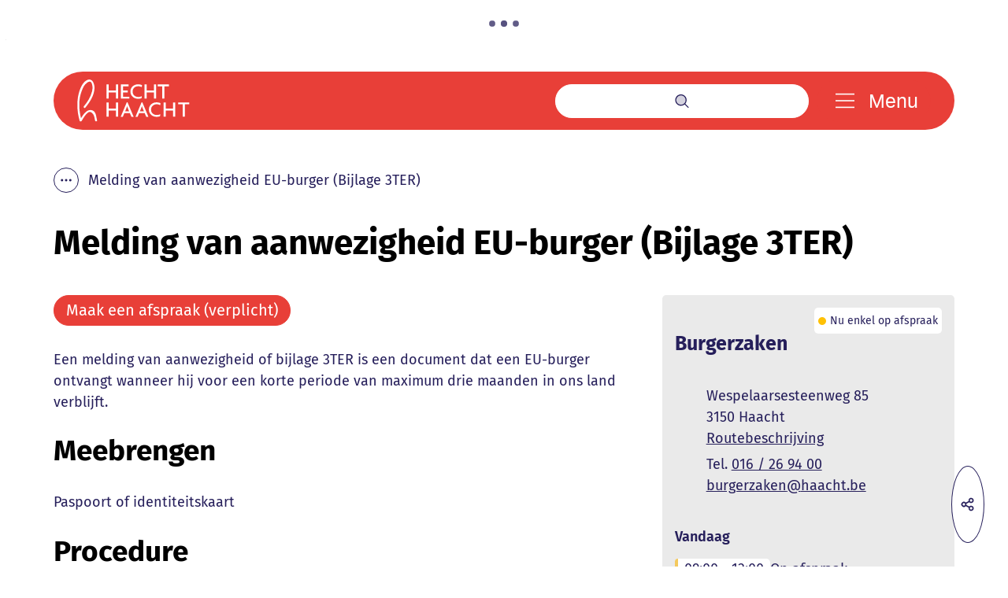

--- FILE ---
content_type: text/html; charset=utf-8
request_url: https://www.haacht.be/melding-van-aanwezigheid-eu-burger-bijlage-3ter
body_size: 32046
content:
<!DOCTYPE html><html lang=nl-BE><head><meta charset=utf-8><meta name=HandheldFriendly content=True><meta name=MobileOptimized content=320><meta name=viewport content="width=device-width, initial-scale=1.0"><meta name=theme-color content=""><meta name=description content="Aanwezigheid als EU-burger bij gemeente Haacht voor verblijf tot 3 maanden. Maak verplicht een afspraak online en breng jouw paspoort of identiteitskaart mee."><meta property=og:description content="Aanwezigheid als EU-burger bij gemeente Haacht voor verblijf tot 3 maanden. Maak verplicht een afspraak online en breng jouw paspoort of identiteitskaart mee."><meta property=og:site_name content="Gemeente Haacht"><meta property=og:title content="Melding van aanwezigheid EU-burger (Bijlage 3TER)"><meta property=og:url content=https://www.haacht.be/melding-van-aanwezigheid-eu-burger-bijlage-3ter><meta property=og:type content=website><meta name=image property=og:image content=https://www.haacht.be/global/images/haacht/skin/logo-og.png><meta property=og:image:url content=https://www.haacht.be/global/images/haacht/skin/logo-og.png><meta name=twitter:card content=summary><meta property=twitter:title content="Melding van aanwezigheid EU-burger (Bijlage 3TER)"><meta property=twitter:description content="Aanwezigheid als EU-burger bij gemeente Haacht voor verblijf tot 3 maanden. Maak verplicht een afspraak online en breng jouw paspoort of identiteitskaart mee."><meta name=generator content="Icordis CMS by LCP nv (https://www.lcp.be)"><title>Melding van aanwezigheid EU-burger (Bijlage 3TER) - Gemeente Haacht</title><link rel=stylesheet href=/css/layout/modules/content-blocks.css media=screen><link rel=preconnect href=https://fonts.icordis.be><link rel=icon type=image/png href=/global/images/haacht/skin/favicon-96x96.png><link rel=icon type=image/svg+xml href=/global/images/haacht/skin/favicon.svg><link rel="shortcut icon" href=/global/images/haacht/skin/favicon.ico><link rel=apple-touch-icon sizes=180x180 href=/global/images/haacht/skin/apple-touch-icon.png><link type=application/rss+xml rel=alternate title="Nieuws RSS" href=/rss/nieuws.rss><link type=application/rss+xml rel=alternate title="Activiteiten RSS" href=/rss/activiteiten.rss><link rel=canonical href=https://www.haacht.be/melding-van-aanwezigheid-eu-burger-bijlage-3ter><link rel=manifest href=/site.webmanifest><link rel="stylesheet preload prefetch" as=style href=https://fonts.icordis.be/fonts/fira-sans-100-200-300-regular-italic-500-600-700-800-900.css type=text/css media=screen crossorigin><link rel="stylesheet preload" as=style id=skin-stylesheet type=text/css media=screen href="/css/dist/skin-gemeentehaacht.css?v=29122025091650" data-sw="/css/dist/skin-gemeentehaacht-contrast.css?v=29122025091650" data-css=contrastskin><link rel=stylesheet href=/css/layout/modules/readspeaker.css media=screen><link rel=stylesheet href=/global/css/layout/core/print.css media=print><link rel="stylesheet preload" as=style href=/style-dynamic.css media=screen><meta name=google-site-verification content=qVxuSjIu56PToh672SWBjAuNx7RpgfkeuqFLEV97Ex0><link rel=stylesheet href=/global/css/layout/modules/burgerprofiel.css media=screen><script src=https://prod.widgets.burgerprofiel.vlaanderen.be/api/v1/node_modules/@govflanders/vl-widget-polyfill/dist/index.js></script><script src=https://prod.widgets.burgerprofiel.vlaanderen.be/api/v1/node_modules/@govflanders/vl-widget-client/dist/index.js></script><script src=https://prod.widgets.burgerprofiel.vlaanderen.be/api/v1/node_modules/@govflanders/vl-widget-client/dist/index.js></script><template id=burgerprofiel-settings-template>{ "apiURl": "https://prod.widgets.burgerprofiel.vlaanderen.be/api/v1/widget/770763f6-d22e-4851-9666-c71ee132c5b7", "profileLinkSelector": "#my-profile-link2", "isAuthenticated": false, "integratedLogin": false, "isLoggedInWithACM": false }</template><script src=/global/js/burgerprofiel.js></script></head><body id=body class=portal-0 data-menu=hamburger data-readspeaker=true><div class=widget-vlw-placeholder id=global-header-placeholder aria-hidden=true> <div class=lcp-loader> <svg viewBox="0 0 120 30" xmlns=http://www.w3.org/2000/svg style=fill:var(--color-primary,#000)><circle cx=15 cy=15 r=15><animate attributeName=r from=15 to=15 begin=0s dur=0.8s values=15;9;15 calcMode=linear repeatCount=indefinite /><animate attributeName=fill-opacity from=1 to=1 begin=0s dur=0.8s values=1;.5;1 calcMode=linear repeatCount=indefinite /></circle><circle cx=60 cy=15 r=9 fill-opacity=0.3><animate attributeName=r from=9 to=9 begin=0s dur=0.8s values=9;15;9 calcMode=linear repeatCount=indefinite /><animate attributeName=fill-opacity from=0.5 to=0.5 begin=0s dur=0.8s values=.5;1;.5 calcMode=linear repeatCount=indefinite /></circle><circle cx=105 cy=15 r=15><animate attributeName=r from=15 to=15 begin=0s dur=0.8s values=15;9;15 calcMode=linear repeatCount=indefinite /><animate attributeName=fill-opacity from=1 to=1 begin=0s dur=0.8s values=1;.5;1 calcMode=linear repeatCount=indefinite /></circle></svg> </div> </div> <div id=skip-content class=skip> <div class=container> <a href=#content-main data-scrollto=skip rel=nofollow> <span>Naar inhoud</span> </a> </div> </div> <noscript> <div class=alertbox-warning>Javascript is niet ingeschakeld. We hebben gedetecteerd dat javascript is uitgeschakeld in deze browser. Schakel javascript in of schakel over naar een ondersteunde browser om door te gaan. </div> </noscript> <header class="header has-hamburger"> <div class="header-main header__main" data-menu-position=under> <div class=container> <div class=header__container-wrapper> <div class="header-brand header__brand"> <a href="/" class=brand data-tooltip="Terug naar startpagina"> <span class="brand-txt brand__txt">Gemeente Haacht</span> <img src=/global/images/haacht/skin/logo.svg alt="" class="logo-img brand__logo"> </a> </div> <div class="header-right header__right"> <div class=header__search-wrapper> <button class=header__search-btn data-toggle=offsearch_open data-dismiss=modal type=button aria-expanded=false> <svg class=header__search-icon aria-hidden=true data-icon=phosphor-magnifying-glass-duotone><use href=/global/icons/global-phosphor-duotone.svg#phosphor-magnifying-glass-duotone style="fill:var(--icon-color-primary,var(--icon-color));transition:fill var(--transition-duration-base) var(--transition-timing-function)"></use></svg> <span class="toggle__txt sr-only">Zoek tonen / verbergen</span> </button> <div class="header-search header__search header__search--compact" data-scrolltop-suggestionsearch=False> <div class=search__overlay data-toggle=offsearch_close></div> <div id=search class="search search-main" role=search> <form action=/zoeken method=GET name=searchForm id=lcp-search-form class=search__form> <div class="input-group search__group"> <label for=lcp-searchbox-keyword><span class=sr-only>Waarmee kunnen we jou helpen?</span></label> <input type=text name=q class="form-control txt search__input" id=lcp-searchbox-keyword data-tooltip="Waarmee kunnen we jou helpen?" autocomplete=off data-toggle-placeholder=1 placeholder="Waarmee kunnen we jou helpen?" data-placeholder-mobile=Zoeken data-speak-text="Begin nu te spreken" data-listening-text=Luisteren... data-error="Gelieve je microfoon aan te sluiten en je microfoon rechten toe te laten."> <div aria-hidden=true class="loading search__loading"> <svg class=loading__icon aria-hidden=true data-icon=search-loading><use href=/global/icons/global-loaders.svg#search-loading style="fill:var(--icon-color-primary,var(--icon-color));transition:fill var(--transition-duration-base) var(--transition-timing-function)"></use></svg> </div> <span class="input-group__btn search__input-group"> <button type=submit class=search__btn id=lcp-searchbox-btn data-tooltip=Zoeken> <svg class=search__icon aria-hidden=true data-icon=phosphor-magnifying-glass-duotone><use href=/global/icons/global-phosphor-duotone.svg#phosphor-magnifying-glass-duotone style="fill:var(--icon-color-primary,var(--icon-color));transition:fill var(--transition-duration-base) var(--transition-timing-function)"></use></svg> <span>Zoeken</span> </button> <div id=speech-error-msg class="popover search__popover popover-start hidden"> <div class=popover__arrow aria-hidden=true></div> Gelieve je microfoon aan te sluiten en je microfoon rechten toe te laten. </div> </span> </div> </form> <div id=lcp-suggestion-search class="partial search-suggestion partial-overview" aria-live=polite> </div> </div> <button data-toggle=offsearch_close class="toggle btn-toggle-close" type=button aria-expanded=false data-tooltip=Sluiten> <svg viewBox="0 0 100 100" aria-hidden=true class=toggle__icon><path class="line line-1" d="M 20,29.000046 H 80.000231 C 80.000231,29.000046 94.498839,28.817352 94.532987,66.711331 94.543142,77.980673 90.966081,81.670246 85.259173,81.668997 79.552261,81.667751 75.000211,74.999942 75.000211,74.999942 L 25.000021,25.000058" /><path class="line line-2" d="M 20,50 H 80" /><path class="line line-3" d="M 20,70.999954 H 80.000231 C 80.000231,70.999954 94.498839,71.182648 94.532987,33.288669 94.543142,22.019327 90.966081,18.329754 85.259173,18.331003 79.552261,18.332249 75.000211,25.000058 75.000211,25.000058 L 25.000021,74.999942" /></svg> <span class=toggle__txt>Sluiten</span> </button> </div> </div> <div class=header__toggle-menu> <button data-toggle=offcanvas data-dismiss=modal class=btn-toggle-menu type=button aria-expanded=false> <svg viewBox="0 0 100 100" aria-hidden=true class=toggle__icon><path class="line line-1" d="M 20,29.000046 H 80.000231 C 80.000231,29.000046 94.498839,28.817352 94.532987,66.711331 94.543142,77.980673 90.966081,81.670246 85.259173,81.668997 79.552261,81.667751 75.000211,74.999942 75.000211,74.999942 L 25.000021,25.000058" /><path class="line line-2" d="M 20,50 H 80" /><path class="line line-3" d="M 20,70.999954 H 80.000231 C 80.000231,70.999954 94.498839,71.182648 94.532987,33.288669 94.543142,22.019327 90.966081,18.329754 85.259173,18.331003 79.552261,18.332249 75.000211,25.000058 75.000211,25.000058 L 25.000021,74.999942" /></svg> <span class=toggle__txt>Menu</span> </button> </div> </div> </div> </div> </div> <div class=header__nav data-type-menu=True> <div class="overlay overlay__navigation header-nav-overlay" data-toggle=offcanvas aria-hidden=true></div> <nav class="navigation-main is-desktop has-hamburger"> <div class="navigation__container-wrapper container"> <div class=navigation__header> <span class=navigation__title aria-hidden=true><span>Menu</span></span> <button class="toggle btn-toggle-close navigation__btn--close" data-tooltip="Menu sluiten" data-toggle=offcanvas> <svg viewBox="0 0 100 100" aria-hidden=true class=toggle__icon><path class="line line-1" d="M 20,29.000046 H 80.000231 C 80.000231,29.000046 94.498839,28.817352 94.532987,66.711331 94.543142,77.980673 90.966081,81.670246 85.259173,81.668997 79.552261,81.667751 75.000211,74.999942 75.000211,74.999942 L 25.000021,25.000058" /><path class="line line-2" d="M 20,50 H 80" /><path class="line line-3" d="M 20,70.999954 H 80.000231 C 80.000231,70.999954 94.498839,71.182648 94.532987,33.288669 94.543142,22.019327 90.966081,18.329754 85.259173,18.331003 79.552261,18.332249 75.000211,25.000058 75.000211,25.000058 L 25.000021,74.999942" /></svg> <span class=toggle__txt>Menu sluiten</span> </button> </div> <div class=nav__container-wrapper> <ul class=nav-main><li class="nav__item nav1"> <a class=nav__link href=/bestuur> <span class=nav__title><span>Bestuur</span></span> </a> </li> <li class="nav__item nav2"> <a class=nav__link href=/burgerzaken> <span class=nav__title><span>Burgerzaken</span></span> </a> </li> <li class="nav__item nav3"> <a class=nav__link href=/gezin-en-welzijn> <span class=nav__title><span>Gezin en welzijn</span></span> </a> </li> <li class="nav__item nav4"> <a class=nav__link href=/ondernemen-en-werk> <span class=nav__title><span>Ondernemen en werk</span></span> </a> </li> <li class="nav__item nav5"> <a class=nav__link href=/vrije-tijd> <span class=nav__title><span>Vrije tijd</span></span> </a> </li> <li class="nav__item nav6"> <a class=nav__link href=/wonen-en-omgeving> <span class=nav__title><span>Wonen en omgeving</span></span> </a> </li></ul> </div> </div> </nav> <button data-toggle=offcanvas class="toggle btn-toggle-close navigation__btn--close" type=button> <svg viewBox="0 0 100 100" aria-hidden=true class=toggle__icon><path class="line line-1" d="M 20,29.000046 H 80.000231 C 80.000231,29.000046 94.498839,28.817352 94.532987,66.711331 94.543142,77.980673 90.966081,81.670246 85.259173,81.668997 79.552261,81.667751 75.000211,74.999942 75.000211,74.999942 L 25.000021,25.000058" /><path class="line line-2" d="M 20,50 H 80" /><path class="line line-3" d="M 20,70.999954 H 80.000231 C 80.000231,70.999954 94.498839,71.182648 94.532987,33.288669 94.543142,22.019327 90.966081,18.329754 85.259173,18.331003 79.552261,18.332249 75.000211,25.000058 75.000211,25.000058 L 25.000021,74.999942" /></svg> <span class=toggle-txt>Menu sluiten</span> </button> </div> </header> <main id=wrapper class=main> <div class="visible-print sr_skip"><img alt="" src=/global/images/haacht/skin/logo.png></div> <nav aria-label="Je bent hier" class="breadcrumb breadcrumb-main sr_skip"> <div class=breadcrumb__wrapper> <div class=breadcrumb__container-wrapper> <button data-tooltip="Toon alle broodkruimel items" aria-hidden=true class="btn-showall hidden"> <svg class=scroll__icon aria-hidden=true data-icon=more><use href=/global/icons/global-fill.svg#more style="fill:var(--icon-color-primary,var(--icon-color));transition:fill var(--transition-duration-base) var(--transition-timing-function)"></use></svg> <span class=sr_skip>Toon alle broodkruimel items</span> </button> <ol class="nav-breadcrumb sr_skip" itemscope itemtype=http://schema.org/BreadcrumbList data-breadcrumb=1><li class="nav__item breadcrumb__item breadcrumb__item--home" itemprop=itemListElement itemscope itemtype=http://schema.org/ListItem> <a itemprop=item href="/" class="nav__link breadcrumb__link"><svg class="nav__icon breadcrumb__icon" aria-hidden=true data-icon=home-4><use href=/global/icons/global-line.svg#home-4 style="fill:var(--icon-color-primary,var(--icon-color));transition:fill var(--transition-duration-base) var(--transition-timing-function)"></use></svg><span itemprop=name>Startpagina</span><meta itemprop=position content=1></a> <svg class="nav__icon breadcrumb__icon" aria-hidden=true data-icon=arrow-right-s><use href=/global/icons/global-line.svg#arrow-right-s style="fill:var(--icon-color-primary,var(--icon-color));transition:fill var(--transition-duration-base) var(--transition-timing-function)"></use></svg> </li> <li class="nav__item breadcrumb__item" itemprop=itemListElement itemscope itemtype=http://schema.org/ListItem> <a class="nav__link breadcrumb__link" href=https://www.haacht.be/burgerzaken itemprop=item><span itemprop=name class=aCrumb>Burgerzaken</span><meta itemprop=position content=2></a> <svg class="nav__icon breadcrumb__icon" aria-hidden=true data-icon=arrow-right-s><use href=/global/icons/global-line.svg#arrow-right-s style="fill:var(--icon-color-primary,var(--icon-color));transition:fill var(--transition-duration-base) var(--transition-timing-function)"></use></svg> </li> <li class="nav__item breadcrumb__item" itemprop=itemListElement itemscope itemtype=http://schema.org/ListItem> <a class="nav__link breadcrumb__link" href=https://www.haacht.be/niet-belgen itemprop=item><span itemprop=name class=aCrumb>Niet-Belgen</span><meta itemprop=position content=3></a> <svg class="nav__icon breadcrumb__icon" aria-hidden=true data-icon=arrow-right-s><use href=/global/icons/global-line.svg#arrow-right-s style="fill:var(--icon-color-primary,var(--icon-color));transition:fill var(--transition-duration-base) var(--transition-timing-function)"></use></svg> </li> <li class="nav__item breadcrumb__item active" itemprop=itemListElement itemscope itemtype=http://schema.org/ListItem data-tooltip="Melding van aanwezigheid EU-burger (Bijlage 3TER)"> <a class="nav__link breadcrumb__link" href=https://www.haacht.be/melding-van-aanwezigheid-eu-burger-bijlage-3ter itemprop=item><span class=aCrumb itemprop=name>Melding van aanwezigheid EU-burger (Bijlage 3TER)</span><meta itemprop=position content=4></a> </li></ol> </div> </div> </nav> <div class=heading__wrapper> <div class=container> <h1 class=page-heading><span>Melding van aanwezigheid EU-burger (Bijlage 3TER)</span></h1> </div> </div> <div id=content-main class=page-inner> <div class=main__container> <section class=products-detail> <div class=container-wrapper> <div class=page-container> <div class=page-content> <div class=info> <p><a class="btn-cta btn-cta1" href=https://afspraak.docleas.eu/gemeente-haacht/product/1e6eded0-4688-4368-ae93-911d8babe3af target=_blank rel=noopener>Maak een afspraak (verplicht)</a></p><link rel=preload href=/global/css/layout/icordis/ipdc.css as=style onload="this.onload=null;this.rel='stylesheet'"><noscript><link rel=stylesheet href=/global/css/layout/icordis/ipdc.css></noscript> <p>Een melding van aanwezigheid of bijlage 3TER is een document dat een EU-burger ontvangt wanneer hij voor een korte periode van maximum drie maanden in ons land verblijft.</p> <h2>Meebrengen</h2> <p>Paspoort of identiteitskaart</p> <h2><span>Procedure</span></h2> <p>Meld je aanwezigheid als EU-burger bij de gemeente waar je verblijft, tenzij:</p> <ul><li> <p>je in een ziekenhuis verblijft</p> </li> <li> <p>je opgesloten bent</p> </li> <li> <p>je op hotel verblijft</p> </li></ul> <p><a href=http://www.haacht.be/afspraken>Maak een afspraak</a></p> </div> </div> <div class=side-bar> <div class="contact contact-partial"> <h2 class=box__title><span>Contact</span></h2> <div class=contact__container> <div class=contact__item> <div class="box-contact contact--container-query notranslate contact--sidebar" translate=no> <div class="box__block contact__block"> <div class=contact__subheader> <h3 class=box__subtitle> <a href=/contact/detail/14/burgerzaken class=box__subtitle-link><span>Burgerzaken</span></a> </h3> <span class=txt-hours-status> <span class="contact__hours-status-box byappointment" data-refresh-open-status=7><span>Nu enkel op afspraak</span></span> </span> </div> <div class=contact__block-row> <div class=contact__content> <div class=contact__content-row data-cols=3> <div class="contact__subcolumn contact__info-container"> <dl class=contact__info translate=no><dt class=lbl-address> <span>Adres</span> </dt> <dd class="dd txt-address"> <div class=dd__info> <span class=address--block> <span class=txt-streetnr>Wespelaarsesteenweg 85</span> <span class=txt-postal><span class=sr-only>, </span>3150</span> <span class=txt-city>Haacht</span> </span> <a class="address-route external" target=_blank rel="noopener noreferrer" href="https://www.google.be/maps/place/Wespelaarsesteenweg+85,+3150+Haacht/@50.9692742,4.6375445,17z/data=!3m1!4b1!4m2!3m1!1s0x47c15f7bbb8dc393:0x57bd7ddb1e7087e7"><span>Routebeschrijving</span></a> </div> </dd> <dt class=lbl-phone> <span>Tel.</span> </dt> <dd class="dd txt-phone"> <div class=dd__info> <span data-label=Tel.><a rel="noopener noreferrer" href=tel:016269400 class=phone><span>016 / 26 94 00</span></a></span> </div> </dd> <dt class=lbl-email><span>E-mail</span></dt> <dd class="dd txt-email"> <div class=dd__info> <span data-label=E-mail><a rel="noopener noreferrer" target=_blank href=mailto:%62%75%72%67%65%72%7a%61%6b%65%6e%40%68%61%61%63%68%74%2e%62%65 class=mail><span>&#098;&#117;&#114;&#103;&#101;&#114;&#122;&#097;&#107;&#101;&#110;<span>&#064;</span>&#104;&#097;&#097;&#099;&#104;&#116;&#046;&#098;&#101;</span></a></span> </div> </dd></dl> </div> <div class="contact__subcolumn contact__hours-container"> <div class=contact__hours-info> <div class=has-hourstatus__row> <div class=hours__title> <span>Vandaag</span> </div> </div> <div id=contact-tp1-14 class=hours-today data-today-hourid=7> <div class=hours__block> <div class=txt-hours> <div class=hours-info__list> <div class=hours-info__item> <span class=hour-part> <span class="txt-from hour">09:00</span> <span class=txt-time-divider>-</span> <span class="txt-to hour">13:00</span> </span> <span class=byappointment>Op afspraak</span> </div> </div> </div> </div> </div> <div class=hours__info> <a class="btn-link contact__btn" href=/contact/detail/14/burgerzaken><span>Alle openingsuren<span class=sr-only>&nbsp;Burgerzaken</span> </span></a> </div> </div> </div> <div class="contact__subcolumn contact__info-extra"> <div class=contact__appointment> <a class="btn-appointment appointment__btn" href=/afspraken><span>Maak een afspraak</span></a> </div> </div> </div> </div> </div><script type=application/ld+json>{"@context":"http://schema.org","@type":"PostalAddress","addressLocality":"Haacht","postalCode":"3150","streetAddress":"Wespelaarsesteenweg 85 "}</script></div> </div> </div> </div> </div> </div> </div> </div> </section> </div> </div> </main> <footer id=lcp-footer class="footer footer--main"> <div class=footer__top> <div class=footer-portal-icon> </div> <div class=container> <div class=footer__row> <div class=footer__contact> <div class="contact contact-partial"> <h2 class=box__title><span>Contact & openingsuren</span></h2> <div class=contact__container> <div class=contact__item> <div class="box-contact contact--container-query notranslate" translate=no> <div class="box__block contact__block"> <div class=contact__subheader> <h3 class=box__subtitle> <span>Onthaal gemeente en onthaal OCMW Haacht</span> </h3> </div> <div class=contact__block-row> <div class=contact__content> <div class=contact__content-row data-cols=2> <div class="contact__subcolumn contact__info-container"> <dl class=contact__info translate=no><dt class=lbl-address> <span>Adres</span> </dt> <dd class="dd txt-address"> <div class=dd__info> <span class=address--block> <span class=txt-streetnr>Wespelaarsesteenweg 85</span> <span class=txt-postal><span class=sr-only>, </span>3150</span> <span class=txt-city>Haacht</span> </span> </div> </dd> <dt class=lbl-phone> <span>Tel.</span> </dt> <dd class="dd txt-phone"> <div class=dd__info> <span data-label=Tel.><a rel="noopener noreferrer" href=tel:016269400 class=phone><span>016 / 26 94 00</span></a></span> </div> </dd> <dt class=lbl-email><span>E-mail</span></dt> <dd class="dd txt-email"> <div class=dd__info> <span data-label=E-mail><a rel="noopener noreferrer" target=_blank href=mailto:%6f%6e%74%68%61%61%6c%40%68%61%61%63%68%74%2e%62%65 class=mail><span>&#111;&#110;&#116;&#104;&#097;&#097;&#108;<span>&#064;</span>&#104;&#097;&#097;&#099;&#104;&#116;&#046;&#098;&#101;</span></a></span> </div> </dd></dl> </div> <div class="contact__subcolumn contact__hours-container"> <div class=contact__hours-info> <div role=tablist class="automatic contact__tablist"> <button class=btn-tab id=ct-1-1 type=button role=tab aria-selected=true aria-controls=contact-tp1-1> <span class=focus>Vandaag</span> </button> <button class=btn-tab id=ct-2-1 type=button role=tab aria-selected=false aria-controls=contact-tp2-1 tabindex=-1> <span class=focus>Morgen</span> </button> </div> <div id=contact-tp1-1 class=hours-today data-today-hourid=3 role=tabpanel aria-labelledby=ct-1-1> <div class=hours__block> <div class=txt-hours> <div class=hours-info__list> <div class=hours-info__item> <span class=hour-part> <span class="txt-from hour">09:00</span> <span class=txt-time-divider>-</span> <span class="txt-to hour">13:00</span> </span> <span class=normal-hours>Open</span> </div> </div> </div> </div> </div> <div id=contact-tp2-1 class="hours-tomorrow hidden" data-tomorrow-hourid=3 role=tabpanel aria-labelledby=ct-2-1> <div class=hours__block> <div class=hours-info> <div class=txt-hours> <span class=txt-closed> Gesloten</span> </div> </div> </div> </div> </div> </div> </div> </div> </div><script type=application/ld+json>{"@context":"http://schema.org","@type":"PostalAddress","addressLocality":"Haacht","postalCode":"3150","streetAddress":"Wespelaarsesteenweg 85 "}</script></div> </div> </div> </div> </div> <div class=contact__show-all-link> <a href=/contact class=btn-link> <svg class=btn__icon aria-hidden=true data-icon=phosphor-caret-right-duotone><use href=/global/icons/global-phosphor-duotone.svg#phosphor-caret-right-duotone style="fill:var(--icon-color-primary,var(--icon-color));transition:fill var(--transition-duration-base) var(--transition-timing-function)"></use></svg> <span>Alle contact en openingsuren</span> </a> </div> </div> <div class=footer__social> <h2 class=sr-only><span>Volg ons op</span></h2> <ul class=list-social><li class="list__item social__item"> <a href=https://www.hoplr.com/city/haacht target=_blank data-tooltip=Hoplr class="list__link social__link social__link-hoplr" rel="noopener noreferrer"> <svg class=social__icon aria-hidden=true data-icon=hoplr-fill><use href=/global/icons/global-socials.svg#hoplr-fill style="fill:var(--icon-color-hoplr,var(--icon-color));transition:fill var(--transition-duration-base) var(--transition-timing-function)"></use></svg> <span>Hoplr <span></span></span> </a> </li> <li class="list__item social__item"> <a href="https://www.facebook.com/Gemeentehaacht/" target=_blank data-tooltip=Facebook class="list__link social__link social__link-facebook" rel="noopener noreferrer"> <svg class=social__icon aria-hidden=true data-icon=facebook-box-fill><use href=/global/icons/global-socials.svg#facebook-box-fill style="fill:var(--icon-color-facebook,var(--icon-color));transition:fill var(--transition-duration-base) var(--transition-timing-function)"></use></svg> <span>Facebook <span></span></span> </a> </li> <li class="list__item social__item"> <a href="https://www.instagram.com/gemeentehaacht/?hl=nl" target=_blank data-tooltip=Instagram class="list__link social__link social__link-instagram" rel="noopener noreferrer"> <svg class=social__icon aria-hidden=true data-icon=instagram-fill><use href=/global/icons/global-socials.svg#instagram-fill style="fill:var(--icon-color-instagram,var(--icon-color));transition:fill var(--transition-duration-base) var(--transition-timing-function)"></use></svg> <span>Instagram <span></span></span> </a> </li> <li class="list__item social__item"> <a href="https://www.linkedin.com/company/gemeente-haacht/" target=_blank data-tooltip=LinkedIn class="list__link social__link social__link-linkedin" rel="noopener noreferrer"> <svg class=social__icon aria-hidden=true data-icon=linkedin-box-fill><use href=/global/icons/global-socials.svg#linkedin-box-fill style="fill:var(--icon-color-linkedin,var(--icon-color));transition:fill var(--transition-duration-base) var(--transition-timing-function)"></use></svg> <span>LinkedIn <span></span></span> </a> </li> <li class="list__item social__item"> <a href=https://www.youtube.com/channel/UCmmFija7h5J747aoCunqcKA target=_blank data-tooltip=YouTube class="list__link social__link social__link-youtube" rel="noopener noreferrer"> <svg class=social__icon aria-hidden=true data-icon=youtube-fill><use href=/global/icons/global-socials.svg#youtube-fill style="fill:var(--icon-color-youtube,var(--icon-color));transition:fill var(--transition-duration-base) var(--transition-timing-function)"></use></svg> <span>YouTube <span></span></span> </a> </li></ul> </div> </div> </div> </div> <div class=footer__bottom> <div class=container> <div class=footer__row> <span class=footer__copy> <span class=copy-year> &copy; 2026&nbsp; </span> <span>Gemeente Haacht</span> </span> <ul class="list-inline footer__list"><li class=footer__item data-id=1> <a href=/privacybeleid> <span>Privacybeleid</span> </a> </li> <li class=footer__item data-id=2> <a href=/cookies> <span>Cookiebeleid</span> </a> </li> <li class=footer__item data-id=3> <a href=/toegankelijkheidsverklaring> <span>Toegankelijkheidsverklaring</span> </a> </li> <li class=footer__item data-id=4> <a href=/sitemap> <span>Sitemap</span> </a> </li> <li class="nav__item meta__item my-profile-contrast"> <button id=btn-toggle-contrast type=button class="nav__link btn__link btn-toggle-contrast icon-contrast"> <svg class="nav__icon meta__icon" aria-hidden=true data-icon=contrast><use href=/global/icons/global-line.svg#contrast style="fill:var(--icon-color-primary,var(--icon-color));transition:fill var(--transition-duration-base) var(--transition-timing-function)"></use></svg> <span>Hoog contrast</span> </button> </li></ul> <a class=footer__link--lcp data-tooltip="web design, development en cms door LCP" rel="noopener noreferrer" target=_blank href="https://www.lcp.be/"> <svg class="footer__icon icon--lcp" aria-hidden=true data-icon=lcp><use href=/global/icons/global-township.svg#lcp style="fill:var(--icon-color-primary,var(--icon-color));transition:fill var(--transition-duration-base) var(--transition-timing-function)"></use></svg> <span>LCP nv 2026 &copy; </span> </a> </div> </div> </div> </footer> <div class="toppos sr_skip"> <div id=social-share class=social-share> <button data-tooltip="Deel deze pagina" data-toggle=socialsharebtn class="btn-toggle-share icon-share2" type=button aria-expanded=false> <svg class="btn__icon social-share__btn" aria-hidden=true data-icon=share><use href=/global/icons/global-line.svg#share style="fill:var(--icon-color-primary,var(--icon-color));transition:fill var(--transition-duration-base) var(--transition-timing-function)"></use></svg> <span>Deel deze pagina</span> </button> <div class="social-share__btns invisibility"> <ul class="list-social social-share__list"><li class="list__item social__item" isplay-or-not=isplay-or-not> <a rel="noopener noreferrer" data-tooltip="Deel deze pagina op Facebook" target=_blank href="http://www.facebook.com/sharer/sharer.php?u=https%3a%2f%2fwww.haacht.be%2fmelding-van-aanwezigheid-eu-burger-bijlage-3ter" class="list__link social__link"> <svg class="social__icon social__icon-facebook" aria-hidden=true data-icon=facebook-box-fill><use href=/global/icons/global-socials.svg#facebook-box-fill style="fill:var(--icon-color-facebook,var(--icon-color));transition:fill var(--transition-duration-base) var(--transition-timing-function)"></use></svg> <span>Facebook</span> </a> </li> <li class="list__item social__item"> <a rel="noopener noreferrer" data-tooltip="Deel deze pagina op Twitter" target=_blank href="https://twitter.com/intent/tweet?original_referer=https%3a%2f%2fwww.haacht.be%2fmelding-van-aanwezigheid-eu-burger-bijlage-3ter&amp;text=Melding+van+aanwezigheid+EU-burger+(Bijlage+3TER)&amp;tw_p=tweetbutton&amp;url=https%3a%2f%2fwww.haacht.be%2fmelding-van-aanwezigheid-eu-burger-bijlage-3ter" class="list__link social__link"> <svg class="social__icon social__icon-twitter" aria-hidden=true data-icon=twitter-fill><use href=/global/icons/global-socials.svg#twitter-fill style="fill:var(--icon-color-twitter,var(--icon-color));transition:fill var(--transition-duration-base) var(--transition-timing-function)"></use></svg> <span>Twitter</span> </a> </li> <li class="list__item social__item"> <a rel="noopener noreferrer" data-tooltip="Deel deze pagina op Linkedin" target=_blank href="http://www.linkedin.com/shareArticle?url=https%3a%2f%2fwww.haacht.be%2fmelding-van-aanwezigheid-eu-burger-bijlage-3ter" class="list__link social__link"> <svg class="social__icon social__icon-linkedin" aria-hidden=true data-icon=linkedin-box-fill><use href=/global/icons/global-socials.svg#linkedin-box-fill style="fill:var(--icon-color-linkedin,var(--icon-color));transition:fill var(--transition-duration-base) var(--transition-timing-function)"></use></svg> <span>Linkedin</span> </a> </li> <li class="list__item social__item"> <a rel="noopener noreferrer" data-tooltip="Deel deze pagina op WhatsApp" target=_blank href="https://wa.me/?text=https%3a%2f%2fwww.haacht.be%2fmelding-van-aanwezigheid-eu-burger-bijlage-3ter" class="list__link social__link"> <svg class="social__icon social__icon-whatsapp" aria-hidden=true data-icon=whatsapp-fill><use href=/global/icons/global-socials.svg#whatsapp-fill style="fill:var(--icon-color-whatsapp,var(--icon-color));transition:fill var(--transition-duration-base) var(--transition-timing-function)"></use></svg> <span>WhatsApp</span> </a> </li> <li class="list__item social__item"> <a rel="noopener noreferrer" data-tooltip="Deel deze pagina op E-mail" target=_blank href="mailto:?subject=Melding van aanwezigheid EU-burger (Bijlage 3TER) - Gemeente Haacht&amp;body=Hey,%0Ahttps%3a%2f%2fwww.haacht.be%2fmelding-van-aanwezigheid-eu-burger-bijlage-3ter" class="list__link social__link"> <svg class="social__icon social__icon-mail" aria-hidden=true data-icon=mail-fill><use href=/global/icons/global-socials.svg#mail-fill style="fill:var(--icon-color-primary,var(--icon-color));transition:fill var(--transition-duration-base) var(--transition-timing-function)"></use></svg> <span>E-mail</span> </a> </li></ul> </div> </div> </div><script src=/global/js/jquery-3.6.2.min.js></script><script src="/js/minified/site.min.js?v=0sb_EHbKO_5fbUrOJbQE6yJjLmerP76T4CKSQLvTL-Q"></script><script src=/global/js/magnific-popup/jquery.magnific-popup.js></script><script src=/global/js/magnific-popup/mfp.js></script><script src=/global/js/tabs-automatic.js async></script><script src="//cdn1.readspeaker.com/script/11788/webReader/webReader.js?pids=wr&amp;noDefaultSkin=0&amp;notools=0"></script></body></html>

--- FILE ---
content_type: text/css
request_url: https://fonts.icordis.be/fonts/fira-sans-100-200-300-regular-italic-500-600-700-800-900.css
body_size: 5730
content:
@font-face{
	font-family:'Fira Sans';
	font-display:swap;
	font-style:normal;
	font-weight:100;
	src:url('https://fonts.icordis.be/fonts/fira-sans-100.eot') format('embedded-opentype');
	src:
	url('https://fonts.icordis.be/fonts/fira-sans-100.eot') format('embedded-opentype'),	url('https://fonts.icordis.be/fonts/fira-sans-100.woff') format('woff'),
	url('https://fonts.icordis.be/fonts/fira-sans-100.woff2') format('woff2'),
	url('https://fonts.icordis.be/fonts/fira-sans-100.svg') format('svg'),
	url('https://fonts.icordis.be/fonts/fira-sans-100.ttf') format('truetype');
}

@font-face{
	font-family:'Fira Sans';
	font-display:swap;
	font-style:normal;
	font-weight:200;
	src:url('https://fonts.icordis.be/fonts/fira-sans-200.eot') format('embedded-opentype');
	src:
	url('https://fonts.icordis.be/fonts/fira-sans-200.eot') format('embedded-opentype'),	url('https://fonts.icordis.be/fonts/fira-sans-200.woff') format('woff'),
	url('https://fonts.icordis.be/fonts/fira-sans-200.woff2') format('woff2'),
	url('https://fonts.icordis.be/fonts/fira-sans-200.svg') format('svg'),
	url('https://fonts.icordis.be/fonts/fira-sans-200.ttf') format('truetype');
}

@font-face{
	font-family:'Fira Sans';
	font-display:swap;
	font-style:normal;
	font-weight:300;
	src:url('https://fonts.icordis.be/fonts/fira-sans-300.eot') format('embedded-opentype');
	src:
	url('https://fonts.icordis.be/fonts/fira-sans-300.eot') format('embedded-opentype'),	url('https://fonts.icordis.be/fonts/fira-sans-300.woff') format('woff'),
	url('https://fonts.icordis.be/fonts/fira-sans-300.woff2') format('woff2'),
	url('https://fonts.icordis.be/fonts/fira-sans-300.svg') format('svg'),
	url('https://fonts.icordis.be/fonts/fira-sans-300.ttf') format('truetype');
}

@font-face{
	font-family:'Fira Sans';
	font-display:swap;
	font-style:normal;
	font-weight:400;
	src:url('https://fonts.icordis.be/fonts/fira-sans-regular.eot') format('embedded-opentype');
	src:
	url('https://fonts.icordis.be/fonts/fira-sans-regular.eot') format('embedded-opentype'),	url('https://fonts.icordis.be/fonts/fira-sans-regular.woff') format('woff'),
	url('https://fonts.icordis.be/fonts/fira-sans-regular.woff2') format('woff2'),
	url('https://fonts.icordis.be/fonts/fira-sans-regular.svg') format('svg'),
	url('https://fonts.icordis.be/fonts/fira-sans-regular.ttf') format('truetype');
}

@font-face{
	font-family:'Fira Sans';
	font-display:swap;
	font-style:italic;
	font-weight:400;
	src:url('https://fonts.icordis.be/fonts/fira-sans-italic.eot') format('embedded-opentype');
	src:
	url('https://fonts.icordis.be/fonts/fira-sans-italic.eot') format('embedded-opentype'),	url('https://fonts.icordis.be/fonts/fira-sans-italic.woff') format('woff'),
	url('https://fonts.icordis.be/fonts/fira-sans-italic.woff2') format('woff2'),
	url('https://fonts.icordis.be/fonts/fira-sans-italic.svg') format('svg'),
	url('https://fonts.icordis.be/fonts/fira-sans-italic.ttf') format('truetype');
}

@font-face{
	font-family:'Fira Sans';
	font-display:swap;
	font-style:normal;
	font-weight:500;
	src:url('https://fonts.icordis.be/fonts/fira-sans-500.eot') format('embedded-opentype');
	src:
	url('https://fonts.icordis.be/fonts/fira-sans-500.eot') format('embedded-opentype'),	url('https://fonts.icordis.be/fonts/fira-sans-500.woff') format('woff'),
	url('https://fonts.icordis.be/fonts/fira-sans-500.woff2') format('woff2'),
	url('https://fonts.icordis.be/fonts/fira-sans-500.svg') format('svg'),
	url('https://fonts.icordis.be/fonts/fira-sans-500.ttf') format('truetype');
}

@font-face{
	font-family:'Fira Sans';
	font-display:swap;
	font-style:normal;
	font-weight:600;
	src:url('https://fonts.icordis.be/fonts/fira-sans-600.eot') format('embedded-opentype');
	src:
	url('https://fonts.icordis.be/fonts/fira-sans-600.eot') format('embedded-opentype'),	url('https://fonts.icordis.be/fonts/fira-sans-600.woff') format('woff'),
	url('https://fonts.icordis.be/fonts/fira-sans-600.woff2') format('woff2'),
	url('https://fonts.icordis.be/fonts/fira-sans-600.svg') format('svg'),
	url('https://fonts.icordis.be/fonts/fira-sans-600.ttf') format('truetype');
}

@font-face{
	font-family:'Fira Sans';
	font-display:swap;
	font-style:normal;
	font-weight:700;
	src:url('https://fonts.icordis.be/fonts/fira-sans-700.eot') format('embedded-opentype');
	src:
	url('https://fonts.icordis.be/fonts/fira-sans-700.eot') format('embedded-opentype'),	url('https://fonts.icordis.be/fonts/fira-sans-700.woff') format('woff'),
	url('https://fonts.icordis.be/fonts/fira-sans-700.woff2') format('woff2'),
	url('https://fonts.icordis.be/fonts/fira-sans-700.svg') format('svg'),
	url('https://fonts.icordis.be/fonts/fira-sans-700.ttf') format('truetype');
}

@font-face{
	font-family:'Fira Sans';
	font-display:swap;
	font-style:normal;
	font-weight:800;
	src:url('https://fonts.icordis.be/fonts/fira-sans-800.eot') format('embedded-opentype');
	src:
	url('https://fonts.icordis.be/fonts/fira-sans-800.eot') format('embedded-opentype'),	url('https://fonts.icordis.be/fonts/fira-sans-800.woff') format('woff'),
	url('https://fonts.icordis.be/fonts/fira-sans-800.woff2') format('woff2'),
	url('https://fonts.icordis.be/fonts/fira-sans-800.svg') format('svg'),
	url('https://fonts.icordis.be/fonts/fira-sans-800.ttf') format('truetype');
}

@font-face{
	font-family:'Fira Sans';
	font-display:swap;
	font-style:normal;
	font-weight:900;
	src:url('https://fonts.icordis.be/fonts/fira-sans-900.eot') format('embedded-opentype');
	src:
	url('https://fonts.icordis.be/fonts/fira-sans-900.eot') format('embedded-opentype'),	url('https://fonts.icordis.be/fonts/fira-sans-900.woff') format('woff'),
	url('https://fonts.icordis.be/fonts/fira-sans-900.woff2') format('woff2'),
	url('https://fonts.icordis.be/fonts/fira-sans-900.svg') format('svg'),
	url('https://fonts.icordis.be/fonts/fira-sans-900.ttf') format('truetype');
}



--- FILE ---
content_type: text/css
request_url: https://www.haacht.be/css/dist/skin-gemeentehaacht.css?v=29122025091650
body_size: 324034
content:
@charset "UTF-8";.box-bulletin-board-react,.box-comments-notifications{background-color:var(--color1-lighter);border-color:var(--color1-lighter)}.agenda__info:not(:last-child),.announcement__info:not(:last-child),.birthday__date:not(:last-child),.box-category>:not(:last-child),.comments__content>:not(:last-child),.contact__info:not(:last-child),.contact__row:not(:last-child),.contact__social:not(:last-child),.contact__streetmap:not(:last-child),.cookie-compliance__wrapper>:not(:last-child),.downloads__item:not(:last-child),.event__categories:not(:last-child),.event__info:not(:last-child),.event__reservation .tickets__link:not(:last-child),.event__tags:not(:last-child),.events-overview .filter__results>span:not(:last-child),.footer>:not(:last-child),.header__media-caption-info:not(:last-child),.info [class*=alert-]:not(:last-child),.info [class*=quote-]:not(:last-child),.info [class*=spotlight-]:not(:last-child),.info-wrapper>:not(:last-child),.info:not(:last-child),.list-overview>:not(:last-child),.menu-overview__link:not(:last-child),.news__info:not(:last-child),.partial-overview .has-media .partial__content-block:not(:last-child),.partial-overview .myinterest__btn:not(:last-child),.partial__content-block:not(:last-child),.partial__list:not(:last-child),.partial__photo:not(:last-child),.pb-countdown [data-countdown]:not(:last-child),.persons-partial .person-contactbox:not(:last-child),.search-contact-teaser>:not(:last-child),.subscribe__block form>div:not(:last-child),dl.dl-facet dd:not(:last-child){margin-bottom:var(--paragraph-margin-vertical,var(--paragraph-margin-vertical-bottom,1.6rem))}.info [class*=alert-]>:first-child,.info [class*=quote-]>:first-child,.info [class*=spotlight-]>:first-child,.info>:first-child{margin-top:0}.info [class*=alert-]>* :last-child,.info [class*=alert-]>:last-child,.info [class*=quote-]>* :last-child,.info [class*=quote-]>:last-child,.info [class*=spotlight-]>* :last-child,.info [class*=spotlight-]>:last-child,.info>* :last-child,.info>:last-child{margin-bottom:0!important}.anchors__title.box-title,.announcements__sublist .list__title,.navigation__title,.pb-countdown__top,.title,h4,h5,h6{color:var(--headings-color,var(--black));font-family:var(--headings-font-family,Georgia,"Times New Roman",Times,serif);font-weight:var(--headings-font-weight,700);line-height:var(--headings-line-height,1.2);margin-top:0}.anchors__title.box-title:not(:last-child),.announcements__sublist .list__title:not(:last-child),.navigation__title:not(:last-child),.pb-countdown__top:not(:last-child),.title:not(:last-child),h4:not(:last-child),h5:not(:last-child),h6:not(:last-child){margin-bottom:var(--headings-margin-vertical,var(--headings-margin-vertical-bottom,3rem))}.anchors__title.box-title:before,.announcements__sublist .list__title:before,.navigation__title:before,.pb-countdown__top:before,.title:before,h4:before,h5:before,h6:before{content:"";display:block;height:0;margin-top:-.1em;width:0}.anchors__link,.applications__link,.downloads__link,.footer-navigation__link,.partial__link,.projects__related .partial__link,.spot-box__link,.spotlight__link,.timeline__btn{box-shadow:none!important}.anchors__link:after,.applications__link:after,.downloads__link:after,.footer-navigation__link:after,.partial__link:after,.projects__related .partial__link:after,.spot-box__link:after,.spotlight__link:after,.timeline__btn:after{bottom:0;content:"";left:0;position:absolute;right:0;top:0;z-index:var(--linktag-zindex,1070)}.anchors__link:active,.applications__link:active,.downloads__link:active,.footer-navigation__link:active,.partial__link:active,.projects__related .partial__link:active,.spot-box__link:active,.spotlight__link:active,.timeline__btn:active{outline:none}.anchors__link:focus-visible:after,.applications__link:focus-visible:after,.downloads__link:focus-visible:after,.footer-navigation__link:focus-visible:after,.form-control:not(.search__input):focus-visible,.group-checkbox .control-wrapper:focus-within input[type=checkbox],.group-checkbox .control-wrapper:focus-within input[type=radio],.group-radiobox .control-wrapper:focus-within input[type=checkbox],.group-radiobox .control-wrapper:focus-within input[type=radio],.partial__link:focus-visible:after,.search__group.focus,.spot-box__link:focus-visible:after,.spotlight__link:focus-visible:after,.timeline__btn:focus-visible:after,a:focus-visible,button:focus-visible,select:focus{box-shadow:var(--ring-offset-shadow,0 0 transparent),var(--ring-shadow,0 0 transparent),var(--shadow,0 0 transparent)}.anchors__link:active:after,.applications__link:active:after,.downloads__link:active:after,.footer-navigation__link:active:after,.partial__link:active:after,.spot-box__link:active:after,.spotlight__link:active:after,.timeline__btn:active:after,a:active{outline:.2rem dotted var(--outline-color);outline-offset:var(--outline-offset,.2rem)}.legend__icon,.timeline__icon,input[type=checkbox],input[type=radio],svg{display:var(--icon-display,inline-flex);flex-shrink:0;height:var(--icon-size-height,var(--icon-size-square,1.6rem));min-width:var(--icon-size-width,var(--icon-size-square,1.6rem));position:relative;top:var(--icon-position-top,0);width:var(--icon-size-width,var(--icon-size-square,1.6rem))}.legend__icon:first-child,.timeline__icon:first-child,input[type=checkbox]:first-child,input[type=radio]:first-child,svg:first-child{margin-right:var(--icon-margin-horizontal,var(--icon-margin-horizontal-right,0))}.legend__icon:last-child,.timeline__icon:last-child,input[type=checkbox]:last-child,input[type=radio]:last-child,svg:last-child{margin-left:var(--icon-margin-horizontal,var(--icon-margin-horizontal-left,0))}.birthday--today .partial__title:before,.info [target=_blank]:after,.poi-svg__wrapper:before,[class*=btn-]:not(.btn-sorting,.toolbar-list [class*=btn-],.btn-rss)[target=_blank]:after,button:not(.btn-sorting,.toolbar-list [class*=btn-],.btn-rss)[target=_blank]:after{bottom:var(--icon-position-bottom,auto);content:"";display:var(--icon-display,inline-flex);flex-shrink:0;left:var(--icon-position-left,auto);position:var(--icon-position,relative);right:var(--icon-position-right,auto);top:var(--icon-position-top,auto);top:var(--icon-position-top,0)}.categories__list,.event__tags,.footer__row,.list-inline,.list-logos,.list-social,.list-type,.nav-tabs,.post,.search-contact-teaser__contact-info .txt-address,.social-share__list,[class*=nav-tabs-]{align-items:var(--list-inline-align-items,center);display:var(--list-inline-display,flex);flex-wrap:var(--list-inline-flex-wrap,wrap);justify-content:var(--list-inline-justify-content,flex-start);--headings-margin-vertical-bottom:0;--icon-position-top:0}.list-grid,.list-overview{--icon-margin-horizontal:0.5rem;--icon-position-top:0.4rem}.list-grid li,.list-overview li{align-items:var(--list-align-items,flex-start);display:var(--list-display,flex);flex-direction:var(--list-flex-direction,row);position:relative}.table-responsive{overflow-x:auto}@media (max-width:31.98em){.table-responsive{overflow-y:hidden;width:100%;-ms-overflow-style:-ms-autohiding-scrollbar}.table-responsive>.table{margin-bottom:0}.table-responsive>.table>tbody>tr>td,.table-responsive>.table>tbody>tr>th,.table-responsive>.table>tfoot>tr>td,.table-responsive>.table>tfoot>tr>th,.table-responsive>.table>thead>tr>td,.table-responsive>.table>thead>tr>th{white-space:nowrap}}.responsive-fieldset{display:table-cell;width:100%}.contact__hours-status-box:before{background-color:var(--status-icon-color-primary,var(--color1-base));border-radius:var(--status-icon-border-radius,50%);content:"";display:var(--icon-display,inline-flex);flex-shrink:0;height:var(--status-icon-size-square,var(--status-icon-size-height,1rem));min-width:var(--status-icon-size-square,var(--status-icon-size-width,1rem));position:relative;top:var(--icon-position-top,0);width:var(--status-icon-size-square,var(--status-icon-size-width,1rem))}.open.contact__hours-status-box{--status-icon-color-primary:#198653}.closed.contact__hours-status-box{--status-icon-color-primary:#dc3848}.appointment.contact__hours-status-box,.byappointment.contact__hours-status-box,.closingsoon.contact__hours-status-box,.reachablebyphone.contact__hours-status-box{--status-icon-color-primary:#ffc105}.bg-full{padding-bottom:var(--full-padding-vertical,var(--full-padding-vertical-bottom,1.6rem));padding-top:var(--full-padding-vertical,var(--full-padding-vertical-top,1.6rem));position:relative}.bg-full,.bg-full:after,.bg-full:before{background-color:var(--full-background-color,var(--gray-lighter))}.bg-full:after,.bg-full:before{content:"";height:var(--full-size-height,100%);position:absolute;top:var(--full-top,0);width:var(--full-size-width,100vw);z-index:-1}.bg-full:before{left:100%}.bg-full:after{right:100%}.pull-right{float:var(--float,right)}.pull-left{float:var(--float,left)}.to-fix{border:2px dotted #98fb98;position:relative}.to-fix:before{background-color:#98fb98;content:"TO FIX!";padding:var(--padding-vertical,var(--padding-vertical-top,.5rem)) var(--padding-horizontal,var(--padding-horizontal-right,.5rem)) var(--padding-vertical,var(--padding-vertical-bottom,.5rem)) var(--padding-horizontal,var(--padding-horizontal-left,.5rem));position:absolute;right:0;top:0;z-index:2}@media (min-width:48em){.has-controls{display:var(--display,flex);flex-direction:var(--flex-direction,row);gap:var(--gap,1.2rem);justify-content:var(--justify-content,flex-start)}.has-controls>:last-child{flex-shrink:var(--flex-shrink,0)}}.embed__container{bottom:var(--embed-position-bottom,auto);height:0;left:var(--embed-position-left,auto);padding-top:var(--embed-padding-vertical,var(--embed-padding-vertical-top,max(60%,326px)));position:var(--embed-position,relative);right:var(--embed-position-right,auto);top:var(--embed-position-top,auto);width:100%}.embed__container--meetingburger-net{--embed-padding-vertical-top:max(100%,700px)}.embed__container iframe{border:none;bottom:var(--embed-position-bottom,0);height:var(--frame-size-square,var(--frame-size-height,100%));left:var(--embed-position-left,0);min-width:var(--frame-size-square,var(--frame-size-width,100%));position:var(--embed-position,absolute);right:var(--embed-position-right,0);top:var(--embed-position-top,0);width:var(--frame-size-square,var(--frame-size-width,100%))}.date-full .txt-published,.sr-only,.sr-only-focusable:not(:focus):not(:focus-within){border:0!important;clip-path:rect(0,0,0,0)!important;height:1px!important;margin:-1px!important;overflow:hidden!important;padding:0!important;position:absolute!important;white-space:nowrap!important;width:1px!important}.text-bold{font-family:var(--font-family,Georgia,"Times New Roman",Times,serif);font-weight:var(--font-weight,700)}.text-hyphenate{-webkit-hyphens:auto;hyphens:auto}.text-balance{text-wrap:var(--text-wrap,balance)}.text-pretty{text-wrap:var(--text-wrap,pretty)}.show{display:block!important}.hidden,.hide,.masked{display:none!important}.invisibility,.invisible,.search__input:not(.is-loading)~.search__loading .loading__icon{visibility:hidden!important}.visibility,.visible{visibility:visible!important}.pointer-none{pointer-events:none}.pointer-visible{pointer-events:visible}@media (max-width:31.98em){.hide-mobile{display:none!important}.show-mobile{display:inline-flex!important}}.visible-print{display:none!important}@media print{.visible-print{display:block!important}table.visible-print{display:table!important}tr.visible-print{display:table-row!important}td.visible-print,th.visible-print{display:table-cell!important}}.visible-print-block{display:block!important}@media print{.visible-print-block{display:block!important}}.visible-print-inline{display:inline!important}@media print{.visible-print-inline{display:inline!important}}.visible-print-inline-block{display:inline-block!important}@media print{.visible-print-inline-block{display:inline-block!important}.hidden-print{display:none!important}}@media (min-width:48em){.view-row{align-items:baseline;display:flex}.view-row .heading{flex:0 0 var(--view-heading-width,25rem)}.view-row>:not(.heading){flex-grow:var(--flex-grow,1)}}.view-row .heading{font-size:var(--font-size,1.8rem);margin-right:var(--margin-horizontal,var(--margin-horizontal-right,1.2rem))}.view-row .list-overview>li:only-child .list__icon{display:none}[data-read-more=true]{display:block;display:-webkit-box;font-size:1.8rem;line-height:1.5em;-webkit-line-clamp:2;-webkit-box-orient:vertical;overflow:hidden;text-overflow:ellipsis}.cursor-none{pointer-events:none}.link-hover{position:relative}.icon-pos-r svg{margin-left:var(--icon-margin-horizontal,var(--icon-margin-horizontal-left,0));margin-right:0;order:2}.icon-pos-r :not(svg){order:1}.icon-pos-l svg{margin-left:0;margin-right:var(--icon-margin-horizontal,var(--icon-margin-horizontal-right,0));order:1}.icon-pos-l :not(svg){order:2}.has-icon{align-items:var(--align-items,flex-start);display:var(--display,flex);justify-content:var(--justify-content,flex-start);--icon-margin-horizontal:0.5rem}.info--clearfix{overflow:hidden}.isolate{isolation:isolate}:where(:not(iframe,canvas,img,video,audio,hr,sup,sub):not(svg *,symbol *)){all:unset;display:revert}*,:after,:before{box-sizing:border-box}a,button{cursor:revert}canvas,iframe,img,svg,video{max-width:100%}input,textarea{-webkit-user-select:auto}textarea{white-space:revert}select{appearance:revert}meter{-webkit-appearance:revert;appearance:revert}:where(pre){all:revert}::placeholder{color:unset}::marker{content:normal}:where([hidden]){display:none}:where([contenteditable]:not([contenteditable=false])){-moz-user-modify:read-write;-webkit-user-modify:read-write;-webkit-line-break:after-white-space;overflow-wrap:break-word;-webkit-user-select:auto}:where([draggable=true]){-webkit-user-drag:element}:where(dialog:modal){all:revert}#__next,#root{isolation:isolate}:root{--container-gutter-horizontal:3rem;--gutter-horizontal:3rem;--gutter-vertical:3rem;--font-family:Arial,Helvetica,"Helvetica Neue",sans-serif;--headings-font-family:Georgia,"Times New Roman",Times,serif;--body-color:var(--color1-base);--body-background:var(--white);--paragraph-margin:1.6rem;--icon-color:var(--color1-base);--transition-duration-base:0.2s;--transition-timing-function:ease-in-out;--padding-horizontal-base:1.2rem;--padding-vertical-base:0.8rem;--border-width-base:0.1rem;--border-color-base:var(--gray-light);--border-style-base:solid;--border-radius-base:0.5rem;--pb-gutter-horizontal:var(--gutter-horizontal);--pb-gutter-vertical:var(--gutter-horizontal);--main-section-margin-vertical-bottom:6rem;--main-content-margin-vertical-bottom:4rem}*{--white-h:0deg;--white-s:0%;--white-l:100%;--white-a:100%;--white:hsla(var(--white-h),var(--white-s),var(--white-l),var(--white-a));--black-h:0deg;--black-s:0%;--black-l:0%;--black-a:100%;--black:hsla(var(--black-h),var(--black-s),var(--black-l),var(--black-a));--focus-h:190.0440528634deg;--focus-s:89.7233201581%;--focus-l:49.6078431373%;--focus-a:100%;--focus:hsla(var(--focus-h),var(--focus-s),var(--focus-l),var(--focus-a));--color1-base-h:208.2352941176deg;--color1-base-s:7.2961373391%;--color1-base-l:45.6862745098%;--color1-base-a:100%;--color1-base:hsla(var(--color1-base-h),var(--color1-base-s),var(--color1-base-l),var(--color1-base-a));--color2-base-h:208.2352941176deg;--color2-base-s:7.2961373391%;--color2-base-l:45.6862745098%;--color2-base-a:100%;--color2-base:hsla(var(--color2-base-h),var(--color2-base-s),var(--color2-base-l),var(--color2-base-a));--color3-base-h:208.2352941176deg;--color3-base-s:7.2961373391%;--color3-base-l:45.6862745098%;--color3-base-a:100%;--color3-base:hsla(var(--color3-base-h),var(--color3-base-s),var(--color3-base-l),var(--color3-base-a));--gray-base-h:208.2352941176deg;--gray-base-s:7.2961373391%;--gray-base-l:45.6862745098%;--gray-base-a:100%;--gray-base:hsla(var(--gray-base-h),var(--gray-base-s),var(--gray-base-l),var(--gray-base-a));--gray-light-h:210deg;--gray-light-s:13.9534883721%;--gray-light-l:83.137254902%;--gray-light-a:100%;--gray-light:hsla(var(--gray-light-h),var(--gray-light-s),var(--gray-light-l),var(--gray-light-a));--gray-lighter-h:210deg;--gray-lighter-s:16.6666666667%;--gray-lighter-l:97.6470588235%;--gray-lighter-a:100%;--gray-lighter:hsla(var(--gray-lighter-h),var(--gray-lighter-s),var(--gray-lighter-l),var(--gray-lighter-a));--ring-color:hsla(var(--focus-h),var(--focus-s),var(--focus-l),var(--focus-a));--focus-a:0.8;--ring-color-offset:hsla(var(--white-h),var(--white-s),var(--white-l),var(--white-a));--ring-width:0.2rem;--ring-width-offset:0rem;--ring-inset:var(--inset-empty, );--ring-offset-shadow:var(--ring-inset) 0 0 0 var(--ring-width-offset) var(--ring-color-offset);--ring-shadow:var(--ring-inset) 0 0 0 calc(var(--ring-width) + var(--ring-width-offset)) var(--ring-color);--outline-color:#ced4da}body,html{height:100%}html{font-size:62.5%;scroll-behavior:smooth;scroll-padding-top:var(--scroll-padding-top,1.5rem)}html.no-scroll{overflow:hidden;position:relative}body{position:relative;-webkit-font-smoothing:antialiased;background-color:var(--body-background,var(--white));color:var(--body-color,var(--black));font-family:var(--font-family);font-size:var(--body-font-size,1.6rem);font-weight:var(--body-font-weight,normal);line-height:var(--body-line-height,1.5);min-width:var(--min-width,320px)}body:has(.header__nav.is-active) .header__search{visibility:hidden}body:has(.header__nav.is-active),body:has(.selected){--zindex:-1;--linktag-zindex:-1}@media (max-width:31.98em){body{-webkit-text-size-adjust:100%}}hr{border:none;border-top:var(--hr-border-width,var(--border-width-base)) var(--hr-border-style,var(--border-style-base)) var(--hr-border-color,var(--border-color-base));margin-bottom:var(--hr-margin-vertical,var(--hr-margin-vertical-bottom,0));margin-top:var(--hr-margin-vertical,var(--hr-margin-vertical-top,0))}a,img{transition:all var(--transition-duration-base) var(--transition-timing-function)}img{transition-property:opacity;transition-property:opacity,transform}a{color:var(--link-color,var(--color1-base));text-decoration-color:var(--link-decoration-color,var(--color1-base));text-decoration-line:var(--link-decoration,underline);text-decoration-thickness:var(--link-decoration-thickness,.1rem);text-underline-offset:var(--link-decoration-offset,.1rem);transition-property:background-color,color,border,text-decoration}a:focus-visible,a:hover{text-decoration-color:var(--link-decoration-color-hover,var(--color2-base))}a:focus-visible,a:hover{color:var(--link-color-hover,var(--color2-base))}a:focus-visible,button:focus-visible{outline:none}@media (min-width:48em){p{max-width:var(--info-char-max-width,100ch);text-wrap:pretty}}sub,sup{font-size:70%;line-height:0;position:relative;vertical-align:baseline}sup{top:-.5em}sub{bottom:-.25em}dt{float:left;margin-right:1.2rem}b,dt,strong{font-weight:700}em,i{font-style:italic}@media (prefers-reduced-motion:reduce),(update:slow){:root{--transition-duration-base:0.02s}}.title.has-icon,h4.has-icon,h5.has-icon,h6.has-icon{--icon-margin-horizontal:1.2rem;--icon-position-top:0.05em;--icon-size-square:2.4rem;--icon-color-primary:var(--color1-base)}h1,h2,h3{line-height:var(--headings-line-height,1.2);margin-top:0}h1:not(:last-child),h2:not(:last-child),h3:not(:last-child){margin-bottom:var(--headings-margin-vertical,var(--headings-margin-vertical-bottom,3rem))}@media (max-width:47.98em){h1:not(:last-child),h2:not(:last-child),h3:not(:last-child){margin-bottom:var(--margin-vertical,var(--margin-vertical-bottom,2rem))}}h1:before,h2:before,h3:before{content:"";display:block;height:0;margin-top:-.1em;width:0}h1{color:var(--h1-headings-color,var(--headings-color,var(--black)));font-family:var(--h1-headings-font-family,var(--headings-font-family,Georgia,"Times New Roman",Times,serif));font-size:var(--h1-font-size,var(--font-size,4.4rem));font-weight:var(--h1-headings-font-weight,var(--headings-font-weight,700))}h2{color:var(--h2-headings-color,var(--headings-color,var(--black)));font-family:var(--h2-headings-font-family,var(--headings-font-family,Georgia,"Times New Roman",Times,serif));font-size:var(--h2-font-size,var(--font-size,3.7rem));font-weight:var(--h2-headings-font-weight,var(--headings-font-weight,700))}h3{color:var(--h3-headings-color,var(--headings-color,var(--black)));font-family:var(--h3-headings-font-family,var(--headings-font-family,Georgia,"Times New Roman",Times,serif));font-size:var(--h3-font-size,var(--font-size,3rem));font-weight:var(--h3-headings-font-weight,var(--headings-font-weight,700))}h4{font-size:var(--font-size,2.5rem)}h5{font-size:var(--font-size,2rem)}h6{font-size:var(--font-size,1.8rem)}@keyframes rotate{to{transform:rotate(1turn)}}@keyframes loading-bounce{0%,50%,to{transform:scale(0)}50%{transform:scale(1)}to{transform:scale(0)}}.breadcrumb-main .breadcrumb__container-wrapper,.container,.container-fluid,.main__container,.navigation-main:not(.has-hamburger) .navigation__container-wrapper{margin-left:auto;margin-right:auto;padding-left:var(--container-gutter-horizontal,3rem);padding-right:var(--container-gutter-horizontal,3rem);width:100%}@media (max-width:47.98em){.breadcrumb-main .breadcrumb__container-wrapper,.container,.container-fluid,.main__container,.navigation-main:not(.has-hamburger) .navigation__container-wrapper{--container-gutter-horizontal:1.5rem}}@media (min-width:48em){.breadcrumb-main .breadcrumb__container-wrapper,.container,.container-fluid,.main__container,.navigation-main:not(.has-hamburger) .navigation__container-wrapper{--container-gutter-horizontal:4rem}}@media (min-width:64em){.breadcrumb-main .breadcrumb__container-wrapper,.container,.container-fluid,.main__container,.navigation-main:not(.has-hamburger) .navigation__container-wrapper{--container-gutter-horizontal:6rem}}@media (min-width:90em){.breadcrumb-main .breadcrumb__container-wrapper,.container,.main__container,.navigation-main:not(.has-hamburger) .navigation__container-wrapper{max-width:1200px}}.widget-row{--widget-gutter-vertical:var(--gutter-horizontal,3rem);--widget-gutter-horizontal:var(--gutter-horizontal,3rem);--gutter-vertical:3rem;--gutter-horizontal:3rem}.heading__wrapper{margin-bottom:var(--page-heading-margin-vertical,var(--page-heading-margin-vertical-bottom,4rem))}@media (min-width:48em){.heading__row.has-controls{--justify-content:space-between}}@media (max-width:31.98em){.heading__row.has-controls{--flex-direction:column}}.heading__container :last-child{--headings-margin-vertical:0}@media (max-width:47.98em){.heading__container:not(:last-child){margin-bottom:var(--margin-vertical,var(--margin-vertical-bottom,1.6rem))}}.heading__container-flex{display:var(--heading-flex-display,flex)}.heading__container-flex .btn-rss{margin-left:var(--margin-horizontal,var(--margin-horizontal-left,1.6rem))}.heading__container-flex .btn-rss:after{--icon-display:none}.heading__controls{align-items:var(--align-items,center);display:var(--display,flex)}.heading--sub{font-weight:700}.page-inner{position:relative;z-index:2}.page-heading{align-items:var(--align-items,center);display:var(--display,flex)}.page-heading.has-icon{--icon-margin-horizontal:1.2rem;--icon-size-square:8rem}.page-subtitle{color:var(--headings-color,var(--black));font-family:var(--headings-font-family,Georgia,"Times New Roman",Times,serif);font-size:var(--font-size,3.7rem);font-weight:var(--headings-font-weight,700);--headings-color:var(--color2-base)}.page-subtitle:not(:last-child){margin-bottom:var(--paragraph-margin-vertical,var(--paragraph-margin-vertical-bottom,1.6rem))}@media (min-width:48em){.page-short{max-width:var(--info-char-max-width,100ch)}}.page .icon--uit{--debug:"set-prop not true"}picture{display:var(--photo-display,flex);height:var(--size-square,var(--size-height,100%));justify-content:var(--photo-justify-content,center);min-width:var(--size-square,var(--size-width,100%));width:var(--size-square,var(--size-width,100%))}[class*=badge-]{align-items:var(--align-items,center);background-color:var(--badge-background-color,var(--btn-primary-background-color));border-color:var(--badge-border-color,#ced4da);border-radius:var(--badge-border-radius,50%);border-style:var(--badge-border-style,solid);border-width:var(--badge-border-width,1px);color:var(--badge-text-color,var(--btn-primary-text-color));display:var(--display,flex);font-size:var(--badge-font-size,var(--font-size,1.4rem));height:var(--badge-size-square,var(--badge-size-height,2.5rem));justify-content:var(--justify-content,center);line-height:var(--badge-size-square,2.5rem);min-width:var(--badge-size-square,var(--badge-size-width,2.5rem));text-align:center;width:var(--badge-size-square,var(--badge-size-width,2.5rem))}[class*=badge-]:last-child{margin-left:var(--badge-margin-horizontal,var(--badge-margin-horizontal-left,.5rem))}[class*=list-]{--link-color:var(--body-color);--link-decoration-color:var(--body-color)}[class*=list-],[class*=list-] ul{--list-padding-horizontal:0;list-style:none;padding-left:var(--list-padding-horizontal,0)}[class*=btn-],button{align-items:var(--btn-align-items,center);background-color:var(--btn-background-color,transparent);border-bottom-left-radius:var(--btn-border-radius-bottom,var(--btn-border-radius-bottom-left,50px));border-bottom-right-radius:var(--btn-border-radius-bottom,var(--btn-border-radius-bottom-right,50px));border-color:var(--btn-border-color,var(--color1-base));border-style:var(--btn-border-style,var(--border-style-base));border-top-left-radius:var(--btn-border-radius-top,var(--btn-border-radius-top-left,50px));border-top-right-radius:var(--btn-border-radius-top,var(--btn-border-radius-top-right,50px));border-width:var(--btn-border-width,var(--border-width-base));color:var(--btn-text-color,var(--body-color));cursor:pointer;display:var(--display,inline-flex);font-size:var(--btn-font-size,var(--font-size,2rem));font-weight:var(--btn-font-weight,400);justify-content:var(--btn-justify-content,center);padding:var(--btn-padding-vertical,var(--btn-padding-vertical-top,.5rem)) var(--btn-padding-horizontal,var(--btn-padding-horizontal-right,1.5rem)) var(--btn-padding-vertical,var(--btn-padding-vertical-bottom,.5rem)) var(--btn-padding-horizontal,var(--btn-padding-horizontal-left,1.5rem));text-decoration-color:var(--btn-link-decoration-color,var(--color1-base));text-decoration-line:var(--btn-link-decoration,none);text-decoration-thickness:var(--btn-link-decoration-thickness,.1rem);text-underline-offset:var(--btn-link-decoration-offset,.1rem);transition:color .15s ease-in-out,background-color .15s ease-in-out,border-color .15s ease-in-out;--icon-margin-horizontal:var(--btn-icon-margin-horizontal,1rem);--icon-size-square:var(--btn-icon-size-square,2rem);--icon-color-primary:var(--btn-icon-color-primary,var(--color2-base));--icon-color-hover:var(--btn-icon-color-hover,var(--color2-base))}[class*=btn-]:focus-visible:not(span),[class*=btn-]:hover:not(span),button:focus-visible:not(span),button:hover:not(span){background-color:var(--btn-background-color-hover,transparent);color:var(--btn-text-color-hover,var(--body-color));--icon-color-primary:var(--icon-color-hover);border-color:var(--btn-border-color-hover,var(--color1-base))}[class*=btn-]:focus-visible,[class*=btn-]:hover,button:focus-visible,button:hover{text-decoration-color:var(--btn-link-decoration-color-hover,var(--color2-base))}[class*=btn-]:disabled,button:disabled{cursor:not-allowed;opacity:.36}[class*=btn-]:not(.btn-sorting,.toolbar-list [class*=btn-],.btn-rss)[target=_blank]:after,button:not(.btn-sorting,.toolbar-list [class*=btn-],.btn-rss)[target=_blank]:after{--icon-position-top:-0.1rem;background-color:var(--icon-color-primary,var(--icon-color));background-repeat:no-repeat;background-size:var(--icon-size-width,var(--icon-size-square,1.8rem)) var(--icon-size-height,var(--icon-size-square,1.8rem));height:var(--icon-size-height,var(--icon-size-square,1.8rem));margin-left:var(--icon-margin-horizontal,var(--icon-margin-horizontal-left,.5rem));-webkit-mask-image:var(--icon-background-url,url("data:image/svg+xml;utf8,%3csvg xmlns='http://www.w3.org/2000/svg' viewBox='0 0 24 24'%3e%3cpath d='M10 6v2H5v11h11v-5h2v6a1 1 0 0 1-1 1H4a1 1 0 0 1-1-1V7a1 1 0 0 1 1-1h6zm11-3v9l-3.794-3.793-5.999 6-1.414-1.414 5.999-6L12 3h9z' /%3e%3c/svg%3e"));mask-image:var(--icon-background-url,url("data:image/svg+xml;utf8,%3csvg xmlns='http://www.w3.org/2000/svg' viewBox='0 0 24 24'%3e%3cpath d='M10 6v2H5v11h11v-5h2v6a1 1 0 0 1-1 1H4a1 1 0 0 1-1-1V7a1 1 0 0 1 1-1h6zm11-3v9l-3.794-3.793-5.999 6-1.414-1.414 5.999-6L12 3h9z' /%3e%3c/svg%3e"));min-width:var(--icon-size-width,var(--icon-size-square,1.8rem));transition:all var(--transition-duration-base) var(--transition-timing-function);width:var(--icon-size-width,var(--icon-size-square,1.8rem))}[class*=btn-]:not(.btn-sorting,.toolbar-list [class*=btn-],.btn-rss)[target=_blank]:not([class*=btn-]):focus-visible,[class*=btn-]:not(.btn-sorting,.toolbar-list [class*=btn-],.btn-rss)[target=_blank]:not([class*=btn-]):hover,button:not(.btn-sorting,.toolbar-list [class*=btn-],.btn-rss)[target=_blank]:not([class*=btn-]):focus-visible,button:not(.btn-sorting,.toolbar-list [class*=btn-],.btn-rss)[target=_blank]:not([class*=btn-]):hover{--icon-color-primary:var(--color2-base)}[class*=box-]{background-color:var(--box-background-color,var(--gray-lighter));border-color:var(--box-border-color,var(--border-color-base));border-style:var(--box-border-style,var(--border-style-base));border-width:var(--box-border-width,var(--border-width-base));color:var(--box-text-color,var(--body-color));--link-color:var(--box-link-color,var(--body-color));--link-decoration-color:var(--box-link-color,var(--body-color));border-bottom-left-radius:var(--box-border-radius-bottom,var(--box-border-radius-bottom-left,var(--border-radius-base)));border-bottom-right-radius:var(--box-border-radius-bottom,var(--box-border-radius-bottom-right,var(--border-radius-base)));border-top-left-radius:var(--box-border-radius-top,var(--box-border-radius-top-left,var(--border-radius-base)));border-top-right-radius:var(--box-border-radius-top,var(--box-border-radius-top-right,var(--border-radius-base)));padding:var(--box-padding-vertical,var(--box-padding-vertical-top,1.6rem)) var(--box-padding-horizontal,var(--box-padding-horizontal-right,1.6rem)) var(--box-padding-vertical,var(--box-padding-vertical-bottom,1.6rem)) var(--box-padding-horizontal,var(--box-padding-horizontal-left,1.6rem))}[class*=alertbox-]{background-color:var(--alertbox-background-color,var(--gray-lighter));border-bottom-left-radius:var(--alertbox-border-radius-bottom,var(--alertbox-border-radius-bottom-left,var(--border-radius-base)));border-bottom-right-radius:var(--alertbox-border-radius-bottom,var(--alertbox-border-radius-bottom-right,var(--border-radius-base)));border-color:var(--alertbox-border-color,var(--gray-light));border-style:var(--alertbox-border-style,var(--border-style-base));border-top-left-radius:var(--alertbox-border-radius-top,var(--alertbox-border-radius-top-left,var(--border-radius-base)));border-top-right-radius:var(--alertbox-border-radius-top,var(--alertbox-border-radius-top-right,var(--border-radius-base)));border-width:var(--alertbox-border-width,1px);color:var(--alertbox-text-color,var(--body-color));padding:var(--alertbox-padding-vertical,var(--alertbox-padding-vertical-top,1.2rem)) var(--alertbox-padding-horizontal,var(--alertbox-padding-horizontal-right,1.2rem)) var(--alertbox-padding-vertical,var(--alertbox-padding-vertical-bottom,1.2rem)) var(--alertbox-padding-horizontal,var(--alertbox-padding-horizontal-left,1.2rem))}[class*=nav-]{--list-padding-horizontal:0;flex-wrap:var(--flex-wrap,wrap);list-style:none;margin-bottom:var(--margin-vertical,var(--margin-vertical-bottom,0));margin-top:var(--margin-vertical,var(--margin-vertical-top,0));padding-left:var(--list-padding-horizontal,0);--icon-margin-horizontal:var(--nav-icon-margin-horizontal,0);--icon-color-primary:var(--nav-icon-color-primary,var(--color1-base));--icon-color-hover:var(--nav-icon-color-hover,var(--color1-base))}[class*=nav-],[class*=nav-] .nav__item{display:var(--display,flex)}[class*=nav-] .nav__link:not(.breadcrumb__link){align-items:var(--align-items,flex-start);background-color:var(--nav-background-color,cssvar);background-color:var(--gray-lighter);border-bottom-left-radius:var(--nav-border-radius-bottom,var(--nav-border-radius-bottom-left,0));border-bottom-right-radius:var(--nav-border-radius-bottom,var(--nav-border-radius-bottom-right,0));border-color:var(--nav-border-color,#dee2e6);border-style:var(--nav-border-style,solid);border-top-left-radius:var(--nav-border-radius-top,var(--nav-border-radius-top-left,0));border-top-right-radius:var(--nav-border-radius-top,var(--nav-border-radius-top-right,0));border-radius:50px;border-width:var(--nav-border-width,1px);color:var(--nav-text-color,var(--color1-base));display:var(--display,flex);flex-grow:var(--flex-grow,1);font-family:var(--nav-font-family,var(--font-family));font-size:var(--nav-font-size,var(--font-size,1.8rem));font-weight:var(--nav-font-weight,var(--font-weight-base));padding:var(--nav-padding-vertical,var(--nav-padding-vertical-top,1rem)) var(--nav-padding-horizontal,var(--nav-padding-horizontal-right,1rem)) var(--nav-padding-vertical,var(--nav-padding-vertical-bottom,1rem)) var(--nav-padding-horizontal,var(--nav-padding-horizontal-left,1rem));text-decoration-color:var(--nav-link-decoration-color,var(--color1-base));text-decoration-line:var(--nav-link-decoration,none);text-decoration-thickness:var(--nav-link-decoration-thickness,.1rem);text-underline-offset:var(--nav-link-decoration-offset,.1rem);white-space:var(--white-space,wrap)}[class*=nav-] .nav__link:not(.breadcrumb__link):focus-visible:not(span),[class*=nav-] .nav__link:not(.breadcrumb__link):hover:not(span){background-color:var(--nav-background-color-hover,cssvar);color:var(--nav-text-color-hover,var(--color1-base));--icon-color-primary:var(--icon-color-hover);border-color:var(--nav-border-color-hover,#dee2e6)}[class*=nav-] .nav__link:not(.breadcrumb__link):focus-visible,[class*=nav-] .nav__link:not(.breadcrumb__link):hover{text-decoration-color:var(--nav-link-decoration-color-hover,var(--color2-base))}[class*=nav-] .nav__link:not(.breadcrumb__link):hover{--nav-text-color-hover:var(--white)}[data-menu=dropdown] .nav__btn-more,[data-menu=dropdown] .nav__info{display:none}[data-menu=dropdown] :not(.has-hamburger) .nav-main{margin-left:calc(var(--padding-horizontal-base)*-1)}.navigation-main{background-color:var(--nav-main-background-color);width:100%}.navigation-main:not(.has-hamburger)+.navigation__btn--close{display:none}.navigation-main:not(.has-hamburger) .nav-main{--flex-wrap:nowrap;--white-space:nowrap}.navigation-main:not(.has-hamburger) .nav__link{--paragraph-margin-vertical:0}.navigation-main:not(.has-hamburger) .nav__container-wrapper{border-bottom-left-radius:var(--border-radius-bottom,var(--border-radius-bottom-left,0));border-bottom-right-radius:var(--border-radius-bottom,var(--border-radius-bottom-right,0));border-top-left-radius:var(--border-radius-top,var(--border-radius-top-left,0));border-top-right-radius:var(--border-radius-top,var(--border-radius-top-right,0))}.navigation-main.has-hamburger{--nav-main-font-size:2rem;border-top:var(--offcanvas-border-top,1px solid var(--border-color-base))}.breadcrumb-main .navigation-main.has-hamburger .breadcrumb__container-wrapper,.navigation-main.has-hamburger .breadcrumb-main .breadcrumb__container-wrapper,.navigation-main.has-hamburger .container,.navigation-main.has-hamburger .main__container,.navigation-main.has-hamburger .navigation-main:not(.has-hamburger) .navigation__container-wrapper,.navigation-main:not(.has-hamburger) .navigation-main.has-hamburger .navigation__container-wrapper{max-width:1400px}.navigation-main.has-hamburger .has-overflow-vertical{--container-gutter-horizontal:0}@media (min-width:48em){.navigation-main.has-hamburger .has-overflow-vertical{--offcanvas-padding-horizontal:3rem}}@media (max-width:47.98em){.navigation-main.has-hamburger{--navigation-header-display:flex;--offcanvas-padding-vertical:0.8rem;--offcanvas-border-top:none;--container-gutter-horizontal:0}.navigation-main.has-hamburger+.navigation__btn--close{display:none}}.navigation-main.has-hamburger .nav-main{display:var(--row-display,flex);flex-wrap:var(--row-flex-wrap,wrap);justify-content:flex-start;margin-left:calc(var(--offcanvas-gutter-horizontal, 3rem)/-2);margin-right:calc(var(--offcanvas-gutter-horizontal, 3rem)/-2);margin-top:calc(var(--offcanvas-gutter-vertical, 3rem)*-1)}.navigation-main.has-hamburger .nav-main>*{flex-basis:var(--offcanvas-flex-basis,auto);flex-grow:var(--offcanvas-flex-grow,1);flex-shrink:var(--offcanvas-flex-shrink,0);margin-top:var(--offcanvas-gutter-vertical,3rem);max-width:100%;padding-left:calc(var(--offcanvas-gutter-horizontal, 3rem)/2);padding-right:calc(var(--offcanvas-gutter-horizontal, 3rem)/2);width:var(--offcanvas-col-size-width,100%)}@media (min-width:48em){.navigation-main.has-hamburger .nav-main>*{--offcanvas-flex-grow:0;--offcanvas-flex-shrink:0;--offcanvas-flex-basis:auto;--offcanvas-col-size-width:50%}}@media (min-width:64em){.navigation-main.has-hamburger .nav-main>*{--offcanvas-flex-grow:0;--offcanvas-flex-shrink:0;--offcanvas-flex-basis:auto;--offcanvas-col-size-width:33.3333333333%}}@media (max-width:47.98em){.navigation-main.has-hamburger .nav-main{margin:0;row-gap:1.5rem}.navigation-main.has-hamburger .nav-main>*{margin-top:0;padding:0}}.navigation-main.has-hamburger .nav-main__btn-more{margin-top:auto}.navigation-main.has-hamburger .nav__item.active.list{flex-direction:column}.navigation-main.has-hamburger .nav__item.active.list .list__menu{padding-left:var(--nav-main-padding-horizontal,var(--nav-main-padding-horizontal-left,var(--padding-horizontal-base)));padding-right:var(--nav-main-padding-horizontal,var(--nav-main-padding-horizontal-right,var(--padding-horizontal-base)))}.navigation-main.has-hamburger .nav__item.active.list .nav__link{--flex-grow:0}.navigation-main.has-hamburger .nav__link{--nav-main-font-weight:500}.navigation-main.has-hamburger .nav__container-wrapper{background-color:var(--color1-base);border-radius:50px;overflow-x:hidden;overflow-y:auto;padding:var(--offcanvas-padding-vertical,var(--offcanvas-padding-vertical-top,3rem)) var(--offcanvas-padding-horizontal,var(--offcanvas-padding-horizontal-right,3rem)) var(--offcanvas-padding-vertical,var(--offcanvas-padding-vertical-bottom,3rem)) var(--offcanvas-padding-horizontal,var(--offcanvas-padding-horizontal-left,3rem));scrollbar-color:hsl(var(--gray-light-h),var(--gray-light-s),calc(var(--gray-light-l) - 15%)) var(--gray-light);scrollbar-width:thin}@media (max-width:47.98em){.navigation-main.has-hamburger .nav__container-wrapper{--offcanvas-padding-horizontal:var(--padding-horizontal-base);border-radius:3rem;margin:0 1rem}}.navigation-main.has-hamburger .nav__container-wrapper::-webkit-scrollbar{height:1.5rem;width:1.5rem}.navigation-main.has-hamburger .nav__container-wrapper::-webkit-scrollbar-thumb{background:hsl(var(--gray-light-h),var(--gray-light-s),calc(var(--gray-light-l) - 15%))}.navigation-main.has-hamburger .nav__container-wrapper::-webkit-scrollbar-track{background:var(--gray-light)}.navigation-main.has-hamburger+.navigation__btn--close{position:absolute;right:0;top:0;--ring-inset:var(--inset-empty, )}.navigation-main.has-hamburger+.navigation__btn--close:not(:focus):not(:focus-within){border:0!important;clip-path:rect(0,0,0,0)!important;height:1px!important;margin:-1px!important;overflow:hidden!important;padding:0!important;position:absolute!important;white-space:nowrap!important;width:1px!important}.navigation-main.has-hamburger .dropdown__menu,.navigation-main.has-hamburger .list__menu{display:none!important}.navigation-main.has-hamburger [data-menu-setting=show-description]>.nav__item{flex-direction:var(--flex-direction,column)}.navigation-main.has-hamburger [data-menu-setting=show-description] .nav__btn-more{--ring-inset:inset;--ring-width-offset:0rem;--outline-offset:-.2rem;--btn-justify-content:flex-start}.navigation-main.has-hamburger [data-menu-setting=show-description] .nav__link{--flex-grow:0}.navigation-main.has-hamburger [data-menu-setting=show-description] .list__menu{margin-bottom:auto}.navigation__header{align-items:center;display:var(--navigation-header-display,none);justify-content:space-between;margin:1rem;--background-color:var(--color2-base);background-color:var(--background-color,var(--color2-base));border-radius:50px;padding-left:var(--padding-horizontal,var(--padding-horizontal-left,var(--padding-horizontal-base)))}.navigation__header .navigation__btn--close{--btn-justify-content:center;--btn-align-items:center;--icon-margin-horizontal:0;--icon-position-top:0;--icon-size-square:1.8rem;--btn-icon-margin-horizontal:0;--btn-icon-position-top:0;--btn-icon-size-square:1.8rem;height:var(--btn-size-square,var(--btn-size-height,4.2rem));min-width:var(--btn-size-square,var(--btn-size-width,4.2rem));width:var(--btn-size-square,var(--btn-size-width,4.2rem));--btn-padding-vertical:0;--btn-padding-horizontal:0;border-radius:50px;margin:.5rem}.navigation__header .navigation__btn--close>span{border:0!important;clip-path:rect(0,0,0,0)!important;height:1px!important;margin:-1px!important;overflow:hidden!important;padding:0!important;position:absolute!important;white-space:nowrap!important;width:1px!important}.navigation__title{--headings-color:var(--white);--headings-margin-vertical:0;font-size:2rem}.navigation__btn--close{--btn-border-radius-top:0;--btn-border-radius-bottom:0}.meta__icon-btn{--icon-margin-horizontal:0.5rem}.meta__link:has(.sr-only,.date-full .txt-published) .meta__icon-btn{--icon-margin-horizontal:0}.nav-meta,.nav-pagination{--align-items:center}.nav-pagination{justify-content:center}.nav-pagination .nav__item{padding-left:var(--padding-horizontal,var(--padding-horizontal-left,.5rem));padding-right:var(--padding-horizontal,var(--padding-horizontal-right,.5rem))}.nav-pagination .nav__item:not(.first,.previous,.next,.last) .nav__link{border-radius:var(--border-radius,.5rem);height:var(--size-square,var(--size-height,4.2rem));min-width:var(--size-square,var(--size-width,4.2rem));width:var(--size-square,var(--size-width,4.2rem));--nav-padding-vertical:0;--nav-padding-horizontal:0;align-items:var(--align-items,center);display:var(--display,flex);justify-content:var(--justify-content,center)}.nav-pagination .nav__item.next .nav__icon,.nav-pagination .nav__item.previous .nav__icon{display:var(--display,none)}@media (min-width:80em){.nav-pagination .nav__item.previous{margin-right:var(--margin-horizontal,var(--margin-horizontal-right,3rem))}.nav-pagination .nav__item.next{margin-left:var(--margin-horizontal,var(--margin-horizontal-left,3rem))}}.nav-pagination .nav__link{border-radius:var(--border-radius,.5rem)}.nav-main>.nav__item>.nav__link{font-weight:var(--nav-main-font-weight,var(--font-weight-base));--nav-padding-vertical:var(--nav-main-padding-vertical,var(--padding-vertical-base));--nav-padding-horizontal:var(--nav-main-padding-horizontal,var(--padding-horizontal-base));--nav-font-size:var(--nav-main-font-size,1.6rem);--nav-border-radius-top:0;--nav-border-radius-bottom:0}.nav__item.active>.nav__link{background-color:var(--nav-background-color-active,var(--btn-secondary-background-color));border-color:var(--nav-border-color-active,var(--btn-secondary-border-color));color:var(--nav-text-color-active,var(--btn-secondary-text-color));--icon-color-primary:var(--nav-text-color-active)}.nav-tabs,[class*=nav-tabs-]{--list-padding-horizontal:0;column-gap:var(--list-inline-gutter-horizontal,.8rem);list-style:none;padding-left:var(--list-padding-horizontal,0);row-gap:var(--list-inline-gutter-vertical,.8rem);--main-content-margin-vertical:0}.nav-tabs .nav__item,[class*=nav-tabs-] .nav__item{--align-items:center;position:relative}.nav-tabs .nav__item:after,[class*=nav-tabs-] .nav__item:after{border-bottom:1px solid var(--nav-tabs-border-active,transparent);content:"";height:var(--size-height,1px);left:0;position:absolute;top:100%;width:var(--size-width,100%)}.nav-tabs .nav__link,[class*=nav-tabs-] .nav__link{background-color:var(--nav-tabs-background-color,transparent);border-color:var(--nav-tabs-border-color,transparent);border-style:var(--nav-tabs-border-style,solid);border-top-left-radius:var(--border-radius-top,var(--border-radius-base));border-top-right-radius:var(--border-radius-top,var(--border-radius-base));border-radius:var(--border-radius-base) 0 0 var(--border-radius-base)!important;border-width:var(--nav-tabs-border-width,1px);color:var(--nav-tabs-text-color,var(--color1-base));--nav-tabs-text-color-hover:var(--color1-base);--nav-tabs-background-color-hover:var(--gray-lighter);--nav-tabs-border-color-hover:var(--gray-light)}.nav-tabs .nav__link:focus-visible:not(span),.nav-tabs .nav__link:hover:not(span),[class*=nav-tabs-] .nav__link:focus-visible:not(span),[class*=nav-tabs-] .nav__link:hover:not(span){background-color:var(--nav-tabs-background-color-hover,transparent);color:var(--nav-tabs-text-color-hover,var(--color1-base));--icon-color-primary:var(--icon-color-hover);border-color:var(--nav-tabs-border-color-hover,transparent)}.nav-tabs .nav__link:hover,[class*=nav-tabs-] .nav__link:hover{color:var(--color2-base)!important}.nav-tabs .nav__item.active,[class*=nav-tabs-] .nav__item.active{--nav-tabs-border-active:var(--gray-lighter)}.nav-tabs .nav__item.active .nav__link,[class*=nav-tabs-] .nav__item.active .nav__link{background-color:var(--nav-tabs-background-color-hover);border-color:var(--nav-tabs-border-color-hover);border-bottom-color:transparent;color:var(--nav-tabs-text-color-hover)}.dropdown__menu,.search-suggestion{box-shadow:0 6px 12px hsla(var(--black-h),var(--black-s),var(--black-l),17%);display:var(--dropdown-display,none);left:0;margin:0;position:absolute;top:100%;z-index:var(--dropdown-z-index,1030)}.dropdown{position:relative}.dropdown,.dropdown>.nav__link{z-index:var(--dropdown-z-index,1030)}.header:not(.has-hamburger) .dropdown.open>.nav__link,.header:not(.has-hamburger) .dropdown:focus-visible>.nav__link,.header:not(.has-hamburger) .dropdown:focus-within>.nav__link{--dropdown-z-index:1031;--nav-text-color:var(--btn-secondary-text-color);--nav-background-color:var(--btn-secondary-background-color);--nav-border-color:var(--btn-secondary-border-color);--nav-background-color-hover:var(--color2-base);--nav-border-color-hover:var(--btn-secondary-border-color);--nav-text-color-active:var(--btn-secondary-text-color);--nav-background-color-active:var(--btn-secondary-background-color);--nav-border-color-active:var(--btn-secondary-border-color);--icon-color-primary:var(--btn-secondary-text-color)}.header:not(.has-hamburger) .dropdown.open>.nav__link .dropdown__icon,.header:not(.has-hamburger) .dropdown:focus-visible>.nav__link .dropdown__icon,.header:not(.has-hamburger) .dropdown:focus-within>.nav__link .dropdown__icon{transform:rotate(180deg)}.header.has-hamburger .dropdown__icon{display:none;transition:all var(--transition-duration-base) var(--transition-timing-function)}.dropdown.open,.dropdown:focus-visible,.dropdown:focus-within{--border-radius-bottom-left:0;--dropdown-display:block}.dropdown.open .dropdown--toggle .nav__icon,.dropdown:focus-visible .dropdown--toggle .nav__icon,.dropdown:focus-within .dropdown--toggle .nav__icon{transform:rotate(180deg)}.dropdown-main{background-color:var(--background-color,var(--gray-darker))}.dropdown-meta{display:flex;justify-content:flex-end}.dropdown-meta .dropdown__menu{background-color:var(--background-color,var(--gray-lighter));border-color:var(--border-color,var(--gray-light));border-style:var(--border-style,solid);border-width:var(--border-width,.1rem)}.dropdown-meta .dropdown__menu .nav-meta{flex-direction:column}.dropdown-meta .dropdown__menu .nav__link{--btn-justify-content:flex-start;--nav-meta-background-color:transparent;--nav-meta-border-color:transparent}.dropdown__menu{border-bottom-left-radius:var(--border-radius-bottom,var(--border-radius-base));border-bottom-right-radius:var(--border-radius-bottom,var(--border-radius-base));min-width:23.5rem;overflow:hidden;padding:var(--box-padding-vertical,var(--box-padding-vertical-top,0)) var(--box-padding-horizontal,var(--box-padding-horizontal-right,0)) var(--box-padding-vertical,var(--box-padding-vertical-bottom,0)) var(--box-padding-horizontal,var(--box-padding-horizontal-left,0))}.dropdown__menu ul{--list-padding-horizontal:0;list-style:none;padding-left:var(--list-padding-horizontal,0)}.dropdown__menu--left{left:0;right:auto}.dropdown__menu--right{left:auto;right:0}.dropdown__item{--border-radius-top-left:0}.dropdown__item.active>.dropdown__link{background-color:var(--nav-background-color-active,var(--btn-secondary-background-color-hover));border-color:var(--nav-border-color-active,var(--btn-secondary-border-color-hover));color:var(--nav-text-color-active,var(--btn-secondary-text-color-hover))}.dropdown__item:last-child .dropdown__link{border-bottom-left-radius:var(--border-radius-bottom,var(--border-radius-base));border-bottom-right-radius:var(--border-radius-bottom,var(--border-radius-base));padding-bottom:calc(var(--border-radius-base)/4 + var(--padding-vertical-base))}.dropdown__link{--nav-padding-vertical:var(--padding-vertical-base);--nav-padding-horizontal:var(--padding-horizontal-base)}.dropdown--toggle{--btn-text-color:var(--link-color);--btn-background-color:var(--body-background);--btn-border-color:var(--body-background);--btn-text-color-hover:var(--link-color-hover);--btn-background-color-hover:var(--body-background);--btn-border-color-hover:var(--body-background);--icon-color-primary:var(--link-color);--icon-color-hover:var(--link-color-hover);--btn-icon-color-primary:var(--link-color);--btn-icon-color-hover:var(--link-color-hover);--btn-padding-vertical:1rem;--btn-padding-horizontal:1rem;--btn-border-radius-top:0;--btn-border-radius-bottom:0}.dropdown.open .dropdown--toggle,.dropdown:focus-visible .dropdown--toggle,.dropdown:focus-within .dropdown--toggle{--btn-background-color:var(--gray-lighter);--btn-border-color:var(--gray-light);--btn-background-color-hover:var(--gray-lighter);--btn-border-color-hover:var(--gray-light);border-bottom-color:var(--gray-lighter);position:relative;z-index:1033}.dropdown.open .dropdown--toggle:after,.dropdown:focus-visible .dropdown--toggle:after,.dropdown:focus-within .dropdown--toggle:after{background-color:var(--gray-lighter);bottom:-.2rem;content:"";height:.1rem;position:absolute;width:100%;z-index:1031}[data-scroller]{align-items:center;flex-wrap:nowrap;overflow-x:hidden;-webkit-overflow-scrolling:touch;-ms-overflow-style:-ms-autohiding-scrollbar}[data-scroller]::-webkit-scrollbar{display:none}[data-scroller] .nav__link{--white-space:nowrap}.fade__navs{position:relative}.btn-scroll{height:100%;position:absolute;--btn-border-width:0;--btn-border-radius:0;z-index:var(--z-index,1019)}.btn-scroll:after{content:"";height:var(--size-height,100%);position:absolute;top:0;width:var(--size-width,3rem)}.btn-scroll.next{right:0}.btn-scroll.next:after{background-image:linear-gradient(to right,var(--fade-alpha-color-0,hsla(var(--white-h),var(--white-s),var(--white-l),0%)) 0,var(--fade-alpha-color-100,hsla(var(--white-h),var(--white-s),var(--white-l),100%)) 100%);right:100%}.btn-scroll.prev{left:0}.btn-scroll.prev:after{background-image:linear-gradient(to right,var(--fade-alpha-color-100,hsla(var(--white-h),var(--white-s),var(--white-l),100%)) 0,var(--fade-alpha-color-0,hsla(var(--white-h),var(--white-s),var(--white-l),0%)) 100%);left:100%}.scroll__icon{height:var(--size-square,var(--size-height,1.8rem));min-width:var(--size-square,var(--size-width,1.8rem));width:var(--size-square,var(--size-width,1.8rem))}.nav-breadcrumb{--display:block;overflow:hidden;text-overflow:var(--text-overflow,ellipsis);white-space:nowrap}.nav-breadcrumb .breadcrumb__item{--display:inline;--align-items:initial}.nav-breadcrumb .breadcrumb__item--home .breadcrumb__link{--nav-link-decoration:none;--nav-link-decoration-hover:none}.nav-breadcrumb .breadcrumb__item--home .breadcrumb__link>.breadcrumb__icon{--icon-color-primary:var(--breadcrumb-home-icon-color,var(--nav-breadcrumb-text-color))}.nav-breadcrumb .breadcrumb__item--home .breadcrumb__link>span{border:0!important;clip-path:rect(0,0,0,0)!important;height:1px!important;margin:-1px!important;overflow:hidden!important;padding:0!important;position:absolute!important;white-space:nowrap!important;width:1px!important}.nav-breadcrumb .breadcrumb__item--home .breadcrumb__link:active>.breadcrumb__icon,.nav-breadcrumb .breadcrumb__item--home .breadcrumb__link:hover>.breadcrumb__icon{--icon-color-primary:var(--breadcrumb-home-icon-color-active,var(--nav-breadcrumb-text-color-hover))}.nav-breadcrumb .breadcrumb__item.active .breadcrumb__link{pointer-events:none;text-decoration:none}.nav-breadcrumb .breadcrumb__link{white-space:nowrap;--nav-padding-vertical:0;--nav-padding-horizontal:0;--nav-border-radius-top:0;--nav-border-radius-bottom:0;--nav-link-decoration:underline;--nav-link-decoration-hover:underline;--nav-link-decoration-color:var(--nav-breadcrumb-text-color);--nav-link-decoration-color-hover:var(--nav-breadcrumb-text-color-hover)}.nav-breadcrumb .breadcrumb__icon{--icon-position-top:0.3rem;--icon-size-square:1.6rem;--icon-color-primary:var(--nav-breadcrumb-icon-color-primary)}.breadcrumb__wrapper{padding-bottom:var(--nav-padding-vertical,var(--nav-padding-vertical-bottom,.8rem));padding-top:var(--nav-padding-vertical,var(--nav-padding-vertical-top,.8rem))}.breadcrumb__wrapper:has(button.active){--text-overflow:clip}.breadcrumb__wrapper:has(button.active) .nav-breadcrumb{--display:inline-flex}.breadcrumb-main{margin-bottom:var(--margin-vertical,var(--margin-vertical-bottom,3rem))}.breadcrumb-main .breadcrumb__container-wrapper{align-items:center;display:flex}.breadcrumb-search .breadcrumb__item,.breadcrumb-search .breadcrumb__link{--nav-breadcrumb-background-color:var(--body-background);--nav-breadcrumb-border-color:var(--body-background);--nav-breadcrumb-background-color-hover:var(--body-background);--nav-breadcrumb-border-color-hover:var(--body-background)}.breadcrumb-search .breadcrumb__link{--nav-breadcrumb-background-color-active:var(--body-background);--nav-breadcrumb-border-color-active:var(--body-background)}.breadcrumb .btn-showall{--btn-text-color:var(--link-color);--btn-background-color:var(--body-bg);--btn-border-color:var(--link-color);--btn-text-color-hover:var(--link-color-hover);--btn-background-color-hover:var(--body-bg);--btn-border-color-hover:var(--link-color-hover);--icon-color-primary:var(--link-color);--icon-color-hover:var(--link-color-hover);--btn-icon-color-primary:var(--link-color);--btn-icon-color-hover:var(--link-color-hover);--btn-justify-content:center;--btn-align-items:center;--icon-margin-horizontal:0;--icon-position-top:0;--icon-size-square:1.6rem;--btn-icon-margin-horizontal:0;--btn-icon-position-top:0;--btn-icon-size-square:1.6rem;height:var(--btn-size-square,var(--btn-size-height,3.2rem));min-width:var(--btn-size-square,var(--btn-size-width,3.2rem));width:var(--btn-size-square,var(--btn-size-width,3.2rem));--btn-padding-vertical:0;--btn-padding-horizontal:0;margin-right:var(--margin-horizontal,var(--margin-horizontal-right,1.2rem))}.breadcrumb .btn-showall>span{border:0!important;clip-path:rect(0,0,0,0)!important;height:1px!important;margin:-1px!important;overflow:hidden!important;padding:0!important;position:absolute!important;white-space:nowrap!important;width:1px!important}.info .title,.info blockquote,.info dl,.info h1,.info h2,.info h3,.info h4,.info h5,.info h6,.info iframe,.info ol,.info p,.info table,.info ul{margin:revert;margin-bottom:var(--margin-vertical,var(--margin-vertical-bottom,3rem))}.info h2+h3,.info h3+h4,.info h4+h5,.info h5+h6{margin-top:0}.info__buttons{column-gap:var(--gutter-horizontal,.8rem);display:var(--display,flex);flex-wrap:var(--flex-wrap,wrap);row-gap:var(--gutter-vertical,.5rem)}.info ::marker{color:var(--icon-color-primary,var(--color1-base));font-weight:var(--font-weight,400)}.info [target=_blank]:after{--icon-position-top:0;background-color:var(--icon-color-primary,var(--icon-color));background-repeat:no-repeat;background-size:var(--icon-size-width,var(--icon-size-square,1.8rem)) var(--icon-size-height,var(--icon-size-square,1.8rem));height:var(--icon-size-height,var(--icon-size-square,1.8rem));margin-left:var(--icon-margin-horizontal,var(--icon-margin-horizontal-left,.5rem));-webkit-mask-image:var(--icon-background-url,url("data:image/svg+xml;utf8,%3csvg xmlns='http://www.w3.org/2000/svg' viewBox='0 0 24 24'%3e%3cpath d='M10 6v2H5v11h11v-5h2v6a1 1 0 0 1-1 1H4a1 1 0 0 1-1-1V7a1 1 0 0 1 1-1h6zm11-3v9l-3.794-3.793-5.999 6-1.414-1.414 5.999-6L12 3h9z' /%3e%3c/svg%3e"));mask-image:var(--icon-background-url,url("data:image/svg+xml;utf8,%3csvg xmlns='http://www.w3.org/2000/svg' viewBox='0 0 24 24'%3e%3cpath d='M10 6v2H5v11h11v-5h2v6a1 1 0 0 1-1 1H4a1 1 0 0 1-1-1V7a1 1 0 0 1 1-1h6zm11-3v9l-3.794-3.793-5.999 6-1.414-1.414 5.999-6L12 3h9z' /%3e%3c/svg%3e"));min-width:var(--icon-size-width,var(--icon-size-square,1.8rem));transition:all var(--transition-duration-base) var(--transition-timing-function);width:var(--icon-size-width,var(--icon-size-square,1.8rem))}.info [target=_blank]:not([class*=btn-]):focus-visible,.info [target=_blank]:not([class*=btn-]):hover{--icon-color-primary:var(--color2-base)}.info .partial__short:not(:last-child),.info .short:not(:last-child){margin-bottom:var(--margin-vertical,var(--margin-vertical-bottom,1.6rem))}.info hr.clearfix{border:none;clear:both}.info .inline-image{margin-bottom:var(--margin-vertical,var(--margin-vertical-bottom,.8rem));position:relative}.info .inline-image img{border-bottom-left-radius:var(--media-border-radius-bottom,var(--media-border-radius-bottom-left,.6rem));border-bottom-right-radius:var(--media-border-radius-bottom,var(--media-border-radius-bottom-right,.6rem));border-top-left-radius:var(--media-border-radius-top,var(--media-border-radius-top-left,.6rem));border-top-right-radius:var(--media-border-radius-top,var(--media-border-radius-top-right,.6rem))}.info .inline-image.pull-left{margin-right:var(--margin-horizontal,var(--margin-horizontal-right,1.2rem))}.info .inline-image.pull-right{margin-left:var(--margin-horizontal,var(--margin-horizontal-left,1.2rem))}.info .inline-image:not(:first-child){margin-top:var(--margin-vertical,var(--margin-vertical-top,.8rem))}@media (min-width:48em){.info .inline-image.pull-left,.info .inline-image.pull-right{max-width:400px}}@media (min-width:64em){.info .inline-image.pull-left,.info .inline-image.pull-right{max-width:300px}}@media (min-width:80em){.info .inline-image.pull-left,.info .inline-image.pull-right{max-width:400px}}.info .inline-download .description:after{content:" "}.info [class*=alert-]:not(:first-child),.info [class*=quote-]:not(:first-child),.info [class*=spotlight-]:not(:first-child){margin-top:var(--margin-vertical,var(--margin-vertical-top,1.6rem))}.info [class*=spotlight-]{background-color:var(--box-spotlight-background-color,var(--gray-lighter));border-bottom-left-radius:var(--box-spotlight-border-radius-bottom,var(--box-spotlight-border-radius-bottom-left,var(--border-radius-base)));border-bottom-right-radius:var(--box-spotlight-border-radius-bottom,var(--box-spotlight-border-radius-bottom-right,var(--border-radius-base)));border-color:var(--box-spotlight-border-color,var(--gray-lighter));border-style:var(--box-spotlight-border-style,solid);border-top-left-radius:var(--box-spotlight-border-radius-top,var(--box-spotlight-border-radius-top-left,var(--border-radius-base)));border-top-right-radius:var(--box-spotlight-border-radius-top,var(--box-spotlight-border-radius-top-right,var(--border-radius-base)));border-width:var(--box-spotlight-border-width,.1rem);color:var(--box-spotlight-text-color,var(--body-color));padding:var(--box-spotlight-padding-vertical,var(--box-spotlight-padding-vertical-top,1.2rem)) var(--box-spotlight-padding-horizontal,var(--box-spotlight-padding-horizontal-right,1.2rem)) var(--box-spotlight-padding-vertical,var(--box-spotlight-padding-vertical-bottom,1.2rem)) var(--box-spotlight-padding-horizontal,var(--box-spotlight-padding-horizontal-left,1.2rem))}.info [class*=spotlight-] .title,.info [class*=spotlight-] blockquote,.info [class*=spotlight-] dl,.info [class*=spotlight-] h1,.info [class*=spotlight-] h2,.info [class*=spotlight-] h3,.info [class*=spotlight-] h4,.info [class*=spotlight-] h5,.info [class*=spotlight-] h6,.info [class*=spotlight-] iframe,.info [class*=spotlight-] ol,.info [class*=spotlight-] p,.info [class*=spotlight-] table,.info [class*=spotlight-] ul{margin:revert;margin-bottom:var(--margin-vertical,var(--margin-vertical-bottom,3rem))}.info [class*=spotlight-] h2+h3,.info [class*=spotlight-] h3+h4,.info [class*=spotlight-] h4+h5,.info [class*=spotlight-] h5+h6{margin-top:0}.info .spotlight-heading{--font-size:2.4rem;--box-spotlight-padding-vertical:0;--box-spotlight-padding-horizontal:0;--paragraph-margin-vertical:3rem}.info .spotlight-heading+*{margin-top:0!important}.info .spotlight-2{--box-spotlight-background-color:var(--body-background);--box-spotlight-border-color:var(--border-color-base)}.info [class*=quote-]{background-color:var(--quote-background-color,var(--color1-lighter));border-bottom-left-radius:var(--box-border-radius-bottom,var(--box-border-radius-bottom-left,var(--border-radius-base)));border-bottom-right-radius:var(--box-border-radius-bottom,var(--box-border-radius-bottom-right,var(--border-radius-base)));border-left:var(--border-width,1rem) var(--border-style,solid) var(--quote-border-color,var(--color1-base));border-top-left-radius:var(--box-border-radius-top,var(--box-border-radius-top-left,var(--border-radius-base)));border-top-right-radius:var(--box-border-radius-top,var(--box-border-radius-top-right,var(--border-radius-base)));color:var(--quote-text-color,var(--body-color));padding:var(--box-padding-vertical,var(--box-padding-vertical-top,1.4rem)) var(--box-padding-horizontal,var(--box-padding-horizontal-right,1.6rem)) var(--box-padding-vertical,var(--box-padding-vertical-bottom,1.4rem)) var(--box-padding-horizontal,var(--box-padding-horizontal-left,1.6rem))}.info [class*=quote-] .title,.info [class*=quote-] blockquote,.info [class*=quote-] dl,.info [class*=quote-] h1,.info [class*=quote-] h2,.info [class*=quote-] h3,.info [class*=quote-] h4,.info [class*=quote-] h5,.info [class*=quote-] h6,.info [class*=quote-] iframe,.info [class*=quote-] ol,.info [class*=quote-] p,.info [class*=quote-] table,.info [class*=quote-] ul{margin:revert;margin-bottom:var(--margin-vertical,var(--margin-vertical-bottom,3rem))}.info [class*=quote-] h2+h3,.info [class*=quote-] h3+h4,.info [class*=quote-] h4+h5,.info [class*=quote-] h5+h6{margin-top:0}.info [class*=quote-] p,.info [class*=quote-] q{display:var(--quote-display,flex);quotes:"“" "”"}.info [class*=quote-] p:after,.info [class*=quote-] p:before,.info [class*=quote-] q:after,.info [class*=quote-] q:before{color:var(--quote-mark-color,var(--color1-base));display:var(--quote-mark-display,inline-flex);flex-shrink:0;font-size:4em;position:relative;top:var(--icon-position-top,1.4rem)}.info [class*=quote-] p:before,.info [class*=quote-] q:before{margin-right:var(--quote-mark-margin-horizontal,var(--quote-mark-margin-horizontal-right,.25em))}.info [class*=quote-] p:after,.info [class*=quote-] q:after{content:no-close-quote;margin-left:var(--quote-mark-margin-horizontal,var(--quote-mark-margin-horizontal-left,.25em))}.info [class*=quote-] p:before{content:open-quote}.info .quote-2{--quote-text-color:var(--body-color);--quote-background-color:var(--color2-lighter);--quote-border-color:var(--color2-base);--quote-mark-color:var(--color2-base)}.info [class*=alert-]{background-color:var(--alertbox-background-color,var(--gray-lighter));border-bottom-left-radius:var(--alertbox-border-radius-bottom,var(--alertbox-border-radius-bottom-left,var(--border-radius-base)));border-bottom-right-radius:var(--alertbox-border-radius-bottom,var(--alertbox-border-radius-bottom-right,var(--border-radius-base)));border-color:var(--alertbox-border-color,var(--gray-light));border-style:var(--alertbox-border-style,var(--border-style-base));border-top-left-radius:var(--alertbox-border-radius-top,var(--alertbox-border-radius-top-left,var(--border-radius-base)));border-top-right-radius:var(--alertbox-border-radius-top,var(--alertbox-border-radius-top-right,var(--border-radius-base)));border-width:var(--alertbox-border-width,1px);color:var(--alertbox-text-color,var(--body-color));padding:var(--alertbox-padding-vertical,var(--alertbox-padding-vertical-top,1.2rem)) var(--alertbox-padding-horizontal,var(--alertbox-padding-horizontal-right,1.2rem)) var(--alertbox-padding-vertical,var(--alertbox-padding-vertical-bottom,1.2rem)) var(--alertbox-padding-horizontal,var(--alertbox-padding-horizontal-left,1.2rem))}.info [class*=alert-] .title,.info [class*=alert-] blockquote,.info [class*=alert-] dl,.info [class*=alert-] h1,.info [class*=alert-] h2,.info [class*=alert-] h3,.info [class*=alert-] h4,.info [class*=alert-] h5,.info [class*=alert-] h6,.info [class*=alert-] iframe,.info [class*=alert-] ol,.info [class*=alert-] p,.info [class*=alert-] table,.info [class*=alert-] ul{margin:revert;margin-bottom:var(--margin-vertical,var(--margin-vertical-bottom,3rem))}.info [class*=alert-] h2+h3,.info [class*=alert-] h3+h4,.info [class*=alert-] h4+h5,.info [class*=alert-] h5+h6{margin-top:0}.info ol:not([class]),.info ul:not([class]){all:revert}@media (min-width:48em){.info ol:not([class]),.info ul:not([class]){max-width:var(--info-char-max-width,100ch)}}.info ol>li>svg{display:var(--display,none)}@media (min-width:48em){.info .list-overview .list__info{max-width:var(--info-char-max-width,100ch)}}.info-extra{display:var(--display,inline-flex)}.info-extra__icon{--icon-margin-horizontal:0.5rem;--icon-position-top:0.4rem;--icon-size-square:1.6rem}.procedure-links{display:var(--display,flex);flex-wrap:var(--flex-wrap,wrap);gap:var(--spacing-xs);--main-content-margin-vertical:var(--main-element-margin-vertical)}.procedure-links .btn-cta:first-child{margin-right:1rem}.procedure-links .btn-cta:last-child{--btn-background-color:transparent;--btn-background-color-hover:transparent;--btn-border-color:var(--color1-base);--btn-border-color-hover:var(--color2-base);--btn-text-color:var(--color1-darker);--btn-text-color-hover:var(--color2-base);--icon-color-primary:var(--color1-base)}.procedure-links .btn-cta:last-child:focus-visible,.procedure-links .btn-cta:last-child:hover{--icon-color-primary:var(--color2-base)}.procedure-links .list__item{display:var(--display,flex);gap:var(--gap,.5rem)}.procedure-links .list__item-wrapper{display:var(--display,flex);flex-direction:var(--flex-direction,column)}.date-block{align-self:var(--align-self,flex-start);bottom:var(--date-position-bottom,auto);left:var(--date-position-left,auto);min-width:var(--date-size-width,4.6rem);position:var(--date-position,relative);right:var(--date-position-right,auto);top:var(--date-position-top,auto);width:var(--date-width,fit-content)}.date-block__entry{background-color:var(--date-background-color,var(--btn-primary-background-color));border-bottom-left-radius:var(--date-border-radius-bottom,var(--date-border-radius-bottom-left,var(--border-radius-base)));border-bottom-right-radius:var(--date-border-radius-bottom,var(--date-border-radius-bottom-right,var(--border-radius-base)));border-top-left-radius:var(--date-border-radius-top,var(--date-border-radius-top-left,var(--border-radius-base)));border-top-right-radius:var(--date-border-radius-top,var(--date-border-radius-top-right,var(--border-radius-base)));color:var(--date-text-color,var(--btn-primary-text-color));display:var(--date-display,inline-flex);flex-direction:var(--date-flex-direction,column);font-size:var(--date-font-size,var(--font-size,1.8rem));font-weight:var(--date-font-weight,700);padding:var(--date-padding-vertical,var(--date-padding-vertical-top,var(--padding-vertical-base))) var(--date-padding-horizontal,var(--date-padding-horizontal-right,var(--padding-horizontal-base))) var(--date-padding-vertical,var(--date-padding-vertical-bottom,var(--padding-vertical-base))) var(--date-padding-horizontal,var(--date-padding-horizontal-left,var(--padding-horizontal-base)));text-transform:var(--date-text-transform,uppercase);transition:all var(--transition-duration-base) var(--transition-timing-function);width:100%}.date-block .day,.date-block .month,.date-block .weekday,.date-block__day,.date-block__month,.date-block__weekday{line-height:1.25em}.date-block .weekday,.date-block__weekday{border:0!important;clip-path:rect(0,0,0,0)!important;height:1px!important;margin:-1px!important;overflow:hidden!important;padding:0!important;position:absolute!important;white-space:nowrap!important;width:1px!important}.date-block .month,.date-block__month{font-size:var(--font-size,1.4rem)}.date-block .datetext,.date-block__datetext{font-size:var(--font-size,1.2rem)}.date-full{display:var(--display,flex);--icon-margin-horizontal:0.5rem;--icon-position-top:0.5rem;--icon-size-square:1.6rem}.date-full .other-dates{display:inline}.date-full .other-dates:before,.date-full .other-dates>.txt-other-dates+.txt-other-dates:before{content:", "}.tickets__link{position:relative;z-index:var(--z-index,1071)}.tickets__from{display:flex;font-size:var(--font-size,1.4rem);line-height:1.25em}.tickets__from-icon{--icon-margin-horizontal:0.5rem;--icon-position-top:0.1rem;--icon-size-square:1.4rem;--icon-color-primary:var(--body-color)}.myinterest__btn{position:relative;--btn-justify-content:center;--btn-align-items:center;--icon-margin-horizontal:0;--icon-position-top:0;--icon-size-square:2.4rem;--btn-icon-margin-horizontal:0;--btn-icon-position-top:0;--btn-icon-size-square:2.4rem;height:var(--btn-size-square,var(--btn-size-height,4.2rem));min-width:var(--btn-size-square,var(--btn-size-width,4.2rem));width:var(--btn-size-square,var(--btn-size-width,4.2rem));--btn-padding-vertical:0;--btn-padding-horizontal:0;--btn-text-color:var(--btn-primary-text-color);--btn-background-color:var(--btn-primary-background-color);--btn-border-color:transparent;--btn-text-color-hover:var(--btn-primary-text-color-hover);--btn-background-color-hover:var(--btn-primary-background-color-hover);--btn-border-color-hover:transparent;--icon-color-primary:var(--btn-primary-text-color);--icon-color-hover:var(--btn-primary-text-color-hover);--btn-icon-color-primary:var(--btn-primary-text-color);--btn-icon-color-hover:var(--btn-primary-text-color-hover)}.myinterest__btn>span{border:0!important;clip-path:rect(0,0,0,0)!important;height:1px!important;margin:-1px!important;overflow:hidden!important;padding:0!important;position:absolute!important;white-space:nowrap!important;width:1px!important}@media (min-width:48em){.myinterest__share-title{--headings-margin-vertical-bottom:0}.myinterest__share-container{align-items:var(--align-items,center);display:var(--display,flex)}.myinterest__share-btn{margin-left:var(--margin-horizontal,var(--margin-horizontal-left,auto))}}.myinterest__share-info{margin-top:var(--margin-vertical,var(--margin-vertical-top,.8rem))}.partial-grid .myinterest__btn{bottom:var(--myinterest-position-bottom,auto);height:var(--size-square,var(--size-height,4.2rem));left:var(--myinterest-position-left,.8rem);min-width:var(--size-square,var(--size-width,4.2rem));position:var(--myinterest-position,absolute);right:var(--myinterest-position-right,auto);top:var(--myinterest-position-top,.8rem);width:var(--size-square,var(--size-width,4.2rem));z-index:var(--z-index,1071);--icon-margin-horizontal:0}.partial-grid .myinterest__txt{border:0!important;clip-path:rect(0,0,0,0)!important;height:1px!important;margin:-1px!important;overflow:hidden!important;padding:0!important;position:absolute!important;white-space:nowrap!important;width:1px!important}.partial-overview .myinterest__btn{--btn-text-color:var(--black);--btn-background-color:transparent;--btn-border-color:transparent;--btn-text-color-hover:var(--color2-base);--btn-background-color-hover:transparent;--btn-border-color-hover:transparent;--icon-color-primary:var(--black);--icon-color-hover:var(--color2-base);--btn-icon-color-primary:var(--black);--btn-icon-color-hover:var(--color2-base);--btn-padding-vertical:0;--btn-padding-horizontal:0;order:10;width:100%;--btn-justify-content:flex-start}.partial-overview .myinterest__icon{--icon-color-primary:var(--color1-base)}label{display:var(--label-display,inline-block)}.control-label,label{font-size:var(--label-font-size,var(--font-size,var(--body-font-size)));margin-bottom:var(--label-margin-vertical,var(--label-margin-vertical-bottom,.5rem));transition:all var(--transition-duration-base) var(--transition-timing-function)}.control-label,label,legend{color:var(--label-text-color,var(--body-color));font-weight:var(--label-font-weight,700)}legend{border:none;float:left;font-size:var(--font-size,var(--body-font-size));line-height:inherit;margin-bottom:var(--margin-vertical,var(--margin-vertical-bottom,.5rem));padding:0;width:100%}legend+*{clear:left}fieldset{border:0;margin:0;min-width:0;padding:0}.form-control{background-color:var(--input-background-color,var(--white));border-bottom-left-radius:var(--input-border-radius-bottom,var(--input-border-radius-bottom-left,var(--border-radius-base)));border-bottom-right-radius:var(--input-border-radius-bottom,var(--input-border-radius-bottom-right,var(--border-radius-base)));border-color:var(--input-border-color,var(--gray-light));border-style:var(--input-border-style,solid);border-top-left-radius:var(--input-border-radius-top,var(--input-border-radius-top-left,var(--border-radius-base)));border-top-right-radius:var(--input-border-radius-top,var(--input-border-radius-top-right,var(--border-radius-base)));border-width:var(--input-border-width,.1rem);color:var(--input-text-color,var(--body-color));display:block;font-size:var(--input-font-size,var(--font-size,1.6rem));font-weight:var(--input-font-weight,400);padding:var(--input-padding-vertical,var(--input-padding-vertical-top,.8rem)) var(--input-padding-horizontal,var(--input-padding-horizontal-right,1.2rem)) var(--input-padding-vertical,var(--input-padding-vertical-bottom,.8rem)) var(--input-padding-horizontal,var(--input-padding-horizontal-left,1.2rem));transition:border-color .15s ease-in-out,box-shadow .15s ease-in-out}.form-control:not([size]){width:100%}@media (max-width:31.98em){.form-control:not(.search__input){width:100%!important}}.form-control[type=file]{overflow:hidden}.form-control[type=file]:not(:disabled):not([readonly]){cursor:var(--cursor,pointer)}select.form-control:focus,select.form-control:focus-visible{border-bottom-left-radius:var(--border-radius-bottom,0);border-bottom-right-radius:var(--border-radius-bottom,0)}.group-checkbox .control-wrapper,.group-radiobox .control-wrapper{--label-font-weight:400;display:var(--display,flex)}.form-control--disabled{color:var(--form-control-disabled);--cursor:not-allowed}input[type=checkbox],input[type=radio]{align-items:center;appearance:none;background-color:var(--form-icon-background-color,var(--white));border:var(--form-icon-border-width,.1rem) solid var(--form-icon-border-color,var(--input-border-color));color:currentColor;font:inherit;height:var(--form-icon-size-square,var(--form-icon-size-height,1.6rem));justify-content:center;margin:0;min-width:var(--form-icon-size-square,var(--form-icon-size-width,1.6rem));width:var(--form-icon-size-square,var(--form-icon-size-width,1.6rem));--icon-margin-horizontal:0.8rem;--icon-position-top:0.4rem}input[type=checkbox]+label,input[type=checkbox]:not(:disabled):not([readonly]),input[type=radio]+label,input[type=radio]:not(:disabled):not([readonly]){cursor:var(--cursor,pointer)}input[type=checkbox]:before,input[type=radio]:before{background-color:var(--form-icon-color,var(--color2-base));box-shadow:inset .9rem .9rem var(--form-icon-color,var(--color2-base));content:"";height:var(--form-icon-size-square,var(--form-icon-size-height,.9rem));left:50%;min-width:var(--form-icon-size-square,var(--form-icon-size-width,.9rem));position:absolute;top:50%;transform:scale(0) translate(-50%,-50%);transform-origin:bottom left;transition:transform .12s ease-in-out;width:var(--form-icon-size-square,var(--form-icon-size-width,.9rem))}input[type=checkbox]:checked,input[type=radio]:checked{--form-icon-background-color:var(--form-icon-background-color-checked,var(--white));--form-icon-border-color:var(--form-icon-border-color-checked,var(--input-border-color))}input[type=checkbox]:checked:before,input[type=radio]:checked:before{transform:scale(1) translate(-50%,-50%)}input[type=checkbox]:disabled,input[type=radio]:disabled{--form-control-color:var(--form-control-disabled);color:var(--form-control-disabled);cursor:var(--cursor,not-allowed)}input[type=checkbox]{border-radius:var(--border-radius,.3rem)}input[type=checkbox]:before{clip-path:polygon(14% 44%,0 65%,50% 100%,100% 16%,80% 0,43% 62%)}input[type=radio],input[type=radio]:before{border-radius:50%}.group-btn{margin-top:var(--margin-vertical,var(--margin-vertical-top,1.6rem))}.input-group{align-items:stretch;display:flex;flex-wrap:wrap;position:relative;width:100%}.input-group .form-control,.input-group .form-select{border-bottom-right-radius:var(--input-border-radius-right,var(--input-border-radius-bottom-right,0));border-top-right-radius:var(--input-border-radius-right,var(--input-border-radius-top-right,0));flex:1 1 auto;min-width:0;position:relative;width:1%}.input-group .form-control:focus,.input-group .form-select:focus{z-index:3}.input-group [class*=btn-],.input-group button{border-bottom-left-radius:var(--input-border-radius-left,var(--input-border-radius-bottom-left,0));border-top-left-radius:var(--input-border-radius-left,var(--input-border-radius-top-left,0));position:relative;z-index:2}.input-group [class*=btn-]:focus,.input-group button:focus{z-index:3}.input-group__btn{display:flex;margin-left:-.1rem}select:focus{outline:none}label,legend{max-width:100%;position:relative}label .label-required>span,legend .label-required>span{border:0!important;clip-path:rect(0,0,0,0)!important;height:1px!important;margin:-1px!important;overflow:hidden!important;padding:0!important;position:absolute!important;white-space:nowrap!important;width:1px!important}label .label-required:before,legend .label-required:before{color:var(--alertbox-danger-text-color);content:"*"}.is-readonly .form-control,.is-readonly label{cursor:var(--cursor,pointer);--cursor:not-allowed}.is-readonly input{opacity:.3}.is-readonly:focus-visible input,.is-readonly:focus-within input,.is-readonly:hover input{opacity:1}.hide-label label{border:0!important;clip-path:rect(0,0,0,0)!important;height:1px!important;margin:-1px!important;overflow:hidden!important;padding:0!important;position:absolute!important;white-space:nowrap!important;width:1px!important}.has-errors:not(:focus):not(:focus-within){--input-text-color:var(--alertbox-danger-text-color);--input-background-color:var(--alertbox-danger-background-color);--input-border-color:var(--alertbox-danger-border-color)}.text-alert,.text-danger{color:var(--text-color,var(--alertbox-danger-text-color));padding-top:var(--padding-vertical,var(--padding-vertical-top,.5rem))}[data-icon]:has(use[href="/global/icons/global-township.svg#uitpas"]){--aspect-ratio-size-width:13.7;--aspect-ratio-size-height:3.2}[data-icon]:has(use[href="/global/icons/global-township.svg#uitin"]){--aspect-ratio-size-width:5.3;--aspect-ratio-size-height:3.2}[data-icon]:has(use[href="/global/icons/global-township.svg#uitvlieg"]){--aspect-ratio-size-width:4.5;--aspect-ratio-size-height:3.2}[data-icon]:has(use[href="/global/icons/global-socials.svg#go-fill"]){--aspect-ratio-size-width:4.6;--aspect-ratio-size-height:3.4}[data-icon]{aspect-ratio:var(--aspect-ratio-size-width,1.6)/var(--aspect-ratio-size-height,1.6);width:auto}.copyright{--black-a:70%;--background-color:var(--black);background-color:var(--background-color,var(--black));--text-color:var(--white);color:var(--text-color,var(--white));--font-size-parent:1.8rem;bottom:var(--copyright-position-bottom,auto);font-size:var(--font-size,1.3rem);left:var(--copyright-position-left,auto);line-height:calc(var(--font-size-parent)*1.5em);padding-left:var(--copyright-padding-horizontal,var(--copyright-padding-horizontal-left,.5rem));padding-right:var(--copyright-padding-horizontal,var(--copyright-padding-horizontal-right,.5rem));position:var(--copyright-position,absolute);right:var(--copyright-position-right,0);top:var(--copyright-position-top,0);--copyright-border-radius-bottom-right:0;--copyright-padding-horizontal-left:0.3rem;cursor:help;z-index:4}.copyright,.copyright__link{align-items:center;display:flex}.copyright__icon{--icon-margin-horizontal:0.5rem;--icon-size-square:1.4rem;--icon-color-primary:var(--gray-base)}.copyright__link{--link-color:var(--white);--link-color-hover:var(--white);--link-decoration-color:var(--white);--link-decoration-color-hover:var(--white)}.photo{display:var(--photo-display,flex);justify-content:var(--photo-justify-content,center);position:relative}.photo,.photo .thumb-photo,.photo .thumb-video,.photo img{border-bottom-left-radius:var(--media-border-radius-bottom,var(--media-border-radius-bottom-left,.6rem));border-bottom-right-radius:var(--media-border-radius-bottom,var(--media-border-radius-bottom-right,.6rem));border-top-left-radius:var(--media-border-radius-top,var(--media-border-radius-top-left,.6rem));border-top-right-radius:var(--media-border-radius-top,var(--media-border-radius-top-right,.6rem))}.photo.loading-image:before{animation:rotate 1.6s linear infinite;background-image:url("data:image/svg+xml;utf8,<svg xmlns='http://www.w3.org/2000/svg' width='24' height='24'><path style='fill: gray;' d='M12,2c0.6,0,1,0.4,1,1v3c0,0.6-0.4,1-1,1s-1-0.4-1-1V3C11,2.4,11.4,2,12,2z M12,17c0.6,0,1,0.4,1,1v3c0,0.6-0.4,1-1,1s-1-0.4-1-1v-3C11,17.4,11.4,17,12,17z M22,12c0,0.6-0.4,1-1,1h-3c-0.6,0-1-0.4-1-1s0.4-1,1-1h3 C21.6,11,22,11.4,22,12z M7,12c0,0.6-0.4,1-1,1H3c-0.6,0-1-0.4-1-1s0.4-1,1-1h3C6.6,11,7,11.4,7,12z M19.1,19.1 c-0.4,0.4-1,0.4-1.4,0L15.6,17c-0.4-0.4-0.4-1,0-1.4s1-0.4,1.4,0l2.1,2.1C19.5,18,19.5,18.7,19.1,19.1L19.1,19.1z M8.5,8.5 c-0.4,0.4-1,0.4-1.4,0L4.9,6.3c-0.4-0.4-0.4-1,0-1.4s1-0.4,1.4,0L8.4,7C8.9,7.4,8.9,8.1,8.5,8.5z M4.9,19.1c-0.4-0.4-0.4-1,0-1.4 L7,15.6c0.4-0.4,1-0.4,1.4,0s0.4,1,0,1.4l0,0l-2.1,2.1C6,19.5,5.3,19.5,4.9,19.1L4.9,19.1z M15.5,8.5c-0.4-0.4-0.4-1,0-1.4L17.6,5 c0.4-0.4,1-0.4,1.4,0s0.4,1,0,1.4l-2,2.1C16.6,8.9,15.9,8.9,15.5,8.5z'/></svg>");background-size:contain;content:"";display:inline-block;height:var(--size-square,var(--size-height,1.3em));left:calc(50% - .65em);min-width:var(--size-square,var(--size-width,1.3em));opacity:.3;position:absolute;top:calc(50% - .65em);width:var(--size-square,var(--size-width,1.3em));z-index:100000}.photo.fallback img{height:var(--photo-size-height,100%);object-fit:var(--media-object-fit,cover);object-position:var(--media-object-position,center center);width:var(--photo-size-width,100%)}.photo__info{align-items:var(--align-items,center);display:var(--display,flex);justify-content:var(--justify-content,space-between);padding-left:var(--photo-info-padding-horizontal,var(--photo-info-padding-horizontal-left,.3rem));padding-top:var(--photo-info-padding-vertical,var(--photo-info-padding-vertical-top,.3rem))}.photo__title{display:var(--display,block);font-size:var(--font-size,1.4rem);line-height:var(--line-height,1.2em);padding-left:var(--padding-horizontal,var(--padding-horizontal-left,.8rem));position:relative}.photo__title:before{background-color:var(--border-color-base);bottom:var(--position-bottom,auto);content:"";height:var(--size-height,100%);left:var(--position-left,0);position:var(--position,absolute);right:var(--position-right,auto);top:var(--position-top,auto);width:var(--size-width,.2rem)}.photo__showall{display:var(--display,none);--btn-padding-vertical:0.3rem;--btn-padding-horizontal:0.5rem;--btn-font-size:1.4rem;--btn-border-radius-top:0.6rem;--btn-border-radius-bottom:0.6rem}.one-media,.one-video{border-bottom-left-radius:var(--media-border-radius-bottom,var(--media-border-radius-bottom-left,.6rem));border-bottom-right-radius:var(--media-border-radius-bottom,var(--media-border-radius-bottom-right,.6rem));border-top-left-radius:var(--media-border-radius-top,var(--media-border-radius-top-left,.6rem));border-top-right-radius:var(--media-border-radius-top,var(--media-border-radius-top-right,.6rem));overflow:hidden;position:relative}.one-media:has(.photo__title){--copyright-position-top:0;--copyright-position-right:0;--copyright-position-left:auto;--copyright-position-bottom:auto;--media-border-radius-bottom:0}.ratio-size .photo{height:var(--photo-size-height,0);padding-bottom:var(--ratio-padding-vertical,var(--ratio-padding-vertical-bottom,calc(var(--ratio-size-height, 9)/var(--ratio-size-width, 16)*100%)));position:relative;width:var(--photo-size-width,100%)}.ratio-size .photo img{bottom:var(--photo-position-bottom,auto);display:block;height:var(--photo-size-height,100%);left:var(--photo-position-left,0);position:var(--photo-position,absolute);right:var(--photo-position-right,auto);top:var(--photo-position-top,0);width:var(--photo-size-width,100%)}.aspect-ratio-size{height:var(--aspect-ratio-size-height,100%);--photo-position:relative;--photo-position-top:auto;--photo-position-right:auto;--photo-position-left:auto;--photo-position-bottom:auto;--ratio-padding-vertical-bottom:inherit}.aspect-ratio-size .thumb-photo{aspect-ratio:calc(var(--aspect-ratio-width, auto)/var(--aspect-ratio-height, auto));height:var(--photo-size-height,auto);object-fit:var(--object-fit,cover);object-position:var(--object-position,center center);width:var(--photo-size-width,100%)}.lazyload,.lazyloading{opacity:0}.lazyloaded{opacity:1}.one-video .btn-pause{--btn-justify-content:center;--btn-align-items:center;--icon-margin-horizontal:0;--icon-position-top:0;--icon-size-square:2.4rem;--btn-icon-margin-horizontal:0;--btn-icon-position-top:0;--btn-icon-size-square:2.4rem;height:var(--btn-size-square,var(--btn-size-height,4.2rem));min-width:var(--btn-size-square,var(--btn-size-width,4.2rem));width:var(--btn-size-square,var(--btn-size-width,4.2rem));--btn-padding-vertical:0;--btn-padding-horizontal:0}.one-video .btn-pause>span{border:0!important;clip-path:rect(0,0,0,0)!important;height:1px!important;margin:-1px!important;overflow:hidden!important;padding:0!important;position:absolute!important;white-space:nowrap!important;width:1px!important}.one-video .btn-pause:not(.active) .video__play{display:var(--display,block)}.one-video .btn-pause.active .video__play,.one-video .btn-pause:not(.active) .video__pauze{display:var(--display,none)}.one-video .btn-pause.active .video__pauze{display:var(--display,block)}.video-inner{align-items:center;display:flex;height:100%;left:0;position:absolute;top:0;width:100%}.video-inner video{height:var(--photo-size-height,100%);object-fit:var(--object-fit,cover);object-position:var(--object-position,center center);width:var(--photo-size-width,100%)}.video-controls{bottom:var(--position-bottom,1rem);display:var(--video-controls-display,none);left:var(--position-left,auto);position:var(--position,absolute);right:var(--position-right,0);top:var(--position-top,auto)}.media__item{position:relative}.media__link .media__icon{--icon-size-square:0;--icon-color-primary:var(--white);bottom:var(--position-bottom,auto);left:var(--position-left,50%);position:var(--position,absolute);right:var(--position-right,auto);top:var(--position-top,50%);transform:translate(-50%,-50%);transition:all var(--transition-duration-base) var(--transition-timing-function);transition-property:height,width,opacity;z-index:3}.media__link .photo.image-loaded{overflow:hidden;position:relative}.media__link .photo.image-loaded:after{background-color:var(--media-background-color,var(--link-color-hover));bottom:var(--position-bottom,auto);content:"";height:var(--media-size-square,var(--media-size-height,100%));left:var(--position-left,50%);min-width:var(--media-size-square,var(--media-size-width,100%));opacity:var(--opacity,0);position:var(--position,absolute);right:var(--position-right,auto);top:var(--position-top,50%);transform:translate(-50%,-50%);transition:all var(--transition-duration-base) var(--transition-timing-function);transition-property:opacity,background-color;width:var(--media-size-square,var(--media-size-width,100%));z-index:2}.media__link .photo.image-loaded.embed-video:after{--media-background-color:var(--black);--opacity:0.6}.media__link .photo.image-loaded.embed-video .media__icon{--opacity:1;--icon-size-square:6rem;--icon-color-primary:var(--white)}.media__link:focus-visible .photo.image-loaded .thumb-photo,.media__link:focus-visible .photo.image-loaded .thumb-video,.media__link:focus-within .photo.image-loaded .thumb-photo,.media__link:focus-within .photo.image-loaded .thumb-video,.media__link:hover .photo.image-loaded .thumb-photo,.media__link:hover .photo.image-loaded .thumb-video{transform:scale(1.07)}.media__link:focus-visible .photo.image-loaded:after,.media__link:focus-within .photo.image-loaded:after,.media__link:hover .photo.image-loaded:after{--media-background-color:var(--link-color-hover);--opacity:0.29}.media__link:focus-visible .media__icon,.media__link:focus-within .media__icon,.media__link:hover .media__icon{--opacity:1;--icon-size-square:6rem}.media__link:hover{cursor:zoom-in}.media--content{--gutter-vertical:1.2rem;--gutter-horizontal:1.2rem}.media--content .media__list{display:var(--row-display,flex);flex-wrap:var(--row-flex-wrap,wrap);margin-left:calc(var(--gutter-horizontal, 3rem)/-2);margin-right:calc(var(--gutter-horizontal, 3rem)/-2);margin-top:calc(var(--gutter-vertical, 0)*-1)}.media--content .media__list>*{flex-basis:var(--flex-basis,auto);flex-grow:var(--flex-grow,1);flex-shrink:var(--flex-shrink,0);margin-top:var(--gutter-vertical,0);max-width:100%;padding-left:calc(var(--gutter-horizontal, 3rem)/2);padding-right:calc(var(--gutter-horizontal, 3rem)/2);width:var(--col-size-width,100%)}@media (min-width:20em){.media--content .media__list>*{--flex-grow:0;--flex-shrink:0;--flex-basis:auto;--col-size-width:50%}}@media (min-width:32em){.media--content .media__list>*{--flex-grow:0;--flex-shrink:0;--flex-basis:auto;--col-size-width:33.3333333333%}}@media (min-width:48em){.media--content .media__list>*{--flex-grow:0;--flex-shrink:0;--flex-basis:auto;--col-size-width:25%}}.media--compact{container:media-compact/inline-size;margin-bottom:var(--margin-vertical,var(--margin-vertical-bottom,3.75rem));position:relative}.media--compact .media__list{display:var(--display,grid);gap:var(--gap,.8rem);grid-template-columns:var(--media-compact-grid-template-columns,repeat(auto-fill,minmax(20rem,1fr)));grid-template-rows:var(--media-compact-grid-template-rows,auto);height:var(--height,32rem)}@container media-compact (min-width: 45rem){.media--compact .media__list{--height:42rem}}@container media-compact (min-width: 100rem){.media--compact .media__list{--height:52rem}}.media--compact .media__list[data-count="1"]{--media-compact-grid-template-rows:1fr;--media-compact-grid-template-columns:1fr}.media--compact .media__list[data-count="2"]{--media-compact-grid-template-rows:2fr 1fr;--media-compact-grid-template-columns:1fr}@container media-compact (min-width: 70rem){.media--compact .media__list[data-count="2"]{--media-compact-grid-template-rows:1fr;--media-compact-grid-template-columns:2fr 1fr}.media--compact .media__list[data-count="3"]{--media-compact-grid-tmeplate-rows:repeat(2,1fr);--media-compact-grid-template-columns:2fr 1fr}.media--compact .media__list[data-count="3"] .media__item:first-child{grid-column:span 1;grid-row:span 2}}@container media-compact (max-width: 70rem){.media--compact .media__list:has(>:nth-child(2)~*){--media-compact-grid-template-rows:2fr 1fr;--media-compact-grid-template-columns:repeat(2,1fr)}.media--compact .media__list:has(>:nth-child(2)~*) .media__item{display:var(--media-item-display,none)}.media--compact .media__list:has(>:nth-child(2)~*) .media__item:first-child{grid-column:span 2}.media--compact .media__list:has(>:nth-child(2)~*)>:nth-child(-n+3){--media-item-display:block}}@container media-compact (min-width: 70rem){.media--compact .media__list[data-count="4"]{--media-compact-grid-template-rows:repeat(2,1fr);--media-compact-grid-template-columns:repeat(3,1fr)}.media--compact .media__list[data-count="4"] .media__item:first-child{grid-column:span 1;grid-row:span 2}.media--compact .media__list[data-count="4"] .media__item:nth-child(2){grid-row:span 2}}@container media-compact (min-width: 70rem){.media--compact .media__list:has(>:nth-child(4)~*){--media-compact-grid-template-rows:repeat(2,1fr);--media-compact-grid-template-columns:repeat(4,1fr)}.media--compact .media__list:has(>:nth-child(4)~*) .media__item{display:var(--media-item-display,none)}.media--compact .media__list:has(>:nth-child(4)~*) .media__item:first-child{grid-column:span 2;grid-row:span 2}.media--compact .media__list:has(>:nth-child(4)~*) .media__item:nth-child(5){grid-column:span 1}.media--compact .media__list>:nth-child(-n+5){--media-item-display:block}}.media--compact .media__item{min-height:0}.media--compact .media__item .partial__photo,.media--compact .media__item .photo,.media--compact .media__item .photo img{height:100%;min-height:0!important;width:100%}.media--compact .media__item .photo img{object-fit:cover;object-position:center}.media--compact .photo__showall{--display:block;border-radius:var(--btn-showall-border-radius,.5rem);grid-column:var(--grid-column,span 2);padding-left:var(--padding-horizontal,var(--padding-horizontal-left,1.2rem));padding-right:var(--padding-horizontal,var(--padding-horizontal-right,1.2rem));width:var(--btn-showall-width,100%);--btn-background-color:var(--white);--btn-border-color:var(--white);--btn-background-color-hover:var(--color1-light);--btn-border-color-hover:var(--color1-light)}@container media-compact (min-width: 70rem){.media--compact .photo__showall{position:absolute;z-index:1040;--btn-showall-width:fit-content;bottom:var(--btn-showall-bottom,1.2rem);right:var(--btn-showall-right,1.2rem)}}.box-contact{--box-text-color:var(--box-contact-text-color);--box-background-color:var(--box-contact-background-color);--box-border-color:var(--box-contact-border-color);--box-text-color-hover:var(--box-contact-text-color-hover);--box-background-color-hover:var(--box-contact-background-color-hover);--box-border-color-hover:var(--box-contact-border-color-hover);--box-text-color-active:var(--box-contact-text-color-active);--box-background-color-active:var(--box-contact-background-color-active);--box-border-color-active:var(--box-contact-border-color-active);--icon-color-primary:var(--box-contact-icon-color-primary);--icon-color-hover:var(--box-contact-icon-color-hover)}.box-filter{--box-text-color:var(--box-filter-text-color);--box-background-color:var(--box-filter-background-color);--box-border-color:var(--box-filter-border-color);--box-text-color-hover:var(--box-filter-text-color-hover);--box-background-color-hover:var(--box-filter-background-color-hover);--box-border-color-hover:var(--box-filter-border-color-hover);--box-text-color-active:var(--box-filter-text-color-active);--box-background-color-active:var(--box-filter-background-color-active);--box-border-color-active:var(--box-filter-border-color-active);--icon-color-primary:var(--box-filter-icon-color-primary);--icon-color-hover:var(--box-filter-icon-color-hover)}.box-reservation{--box-text-color:var(--box-reservation-text-color);--box-background-color:var(--box-reservation-background-color);--box-border-color:var(--box-reservation-border-color);--box-text-color-hover:var(--box-reservation-text-color-hover);--box-background-color-hover:var(--box-reservation-background-color-hover);--box-border-color-hover:var(--box-reservation-border-color-hover);--box-text-color-active:var(--box-reservation-text-color-active);--box-background-color-active:var(--box-reservation-background-color-active);--box-border-color-active:var(--box-reservation-border-color-active);--icon-color-primary:var(--box-reservation-icon-color-primary);--icon-color-hover:var(--box-reservation-icon-color-hover)}.box-anchor-links{--box-text-color:var(--box-anchor-links-text-color);--box-background-color:var(--box-anchor-links-background-color);--box-border-color:var(--box-anchor-links-border-color);--box-text-color-hover:var(--box-anchor-links-text-color-hover);--box-background-color-hover:var(--box-anchor-links-background-color-hover);--box-border-color-hover:var(--box-anchor-links-border-color-hover);--box-text-color-active:var(--box-anchor-links-text-color-active);--box-background-color-active:var(--box-anchor-links-background-color-active);--box-border-color-active:var(--box-anchor-links-border-color-active);--icon-color-primary:var(--box-anchor-links-icon-color-primary);--icon-color-hover:var(--box-anchor-links-icon-color-hover)}.box-favorites{--box-text-color:var(--box-favorites-text-color);--box-background-color:var(--box-favorites-background-color);--box-border-color:var(--box-favorites-border-color);--box-text-color-hover:var(--box-favorites-text-color-hover);--box-background-color-hover:var(--box-favorites-background-color-hover);--box-border-color-hover:var(--box-favorites-border-color-hover);--box-text-color-active:var(--box-favorites-text-color-active);--box-background-color-active:var(--box-favorites-background-color-active);--box-border-color-active:var(--box-favorites-border-color-active);--icon-color-primary:var(--box-favorites-icon-color-primary);--icon-color-hover:var(--box-favorites-icon-color-hover)}*{--box-contact-text-color:var(--body-color);--box-contact-background-color:var(--color1-lighter);--box-contact-border-color:var(--color1-lighter);--box-contact-icon-color-primary:var(--body-color);--box-filter-background-color:var(--color1-lighter);--box-filter-border-color:var(--color1-lighter);--box-reservation-background-color:var(--color1-lighter);--box-reservation-border-color:var(--color1-lighter);--box-anchor-links-background-color:transparent;--box-anchor-links-border-color:transparent;--box-favorites-background-color:var(--color1-lighter);--box-favorites-border-color:var(--color1-lighter)}.box-content{--box-background-color:transparent;--box-background-color-hover:transparent;--box-border-width:0;--box-padding-vertical:0;--box-padding-horizontal:0;--box-border-radius-top:0;--box-border-radius-bottom:0;box-shadow:none}.box__title{font-size:var(--font-size,2.4rem)}.box__title.has-icon{--icon-margin-horizontal:0.5rem;--icon-position-top:-0.5rem}.box__title .icon--uit{--debug:"set-prop not true"}.box__subtitle{font-size:var(--font-size,1.8rem)}.box__block~.box__block{padding-top:calc(var(--separator-spacing, var(--paragraph-margin))*2 + .1rem);position:relative}.box__block~.box__block:after{border-top:var(--separator-width,var(--border-width-base)) var(--separator-style,var(--border-style-base)) var(--separator-color,var(--border-color-base));content:"";left:var(--position-left,50%);position:var(--position,absolute);top:var(--separator-spacing,var(--paragraph-margin));transform:translateX(-50%);width:var(--separator-border-width,100%)}.list-overview{--paragraph-margin-vertical-bottom:0.5rem}.list-grid{display:var(--row-display,flex);flex-wrap:var(--row-flex-wrap,wrap);margin-left:calc(var(--gutter-horizontal, 3rem)/-2);margin-right:calc(var(--gutter-horizontal, 3rem)/-2);row-gap:var(--gutter-vertical,0);--gutter-vertical:0.5rem}.list-grid>*{flex-basis:var(--flex-basis,auto);flex-grow:var(--flex-grow,1);flex-shrink:var(--flex-shrink,0);max-width:100%;padding-left:calc(var(--gutter-horizontal, 3rem)/2);padding-right:calc(var(--gutter-horizontal, 3rem)/2);width:var(--col-size-width,100%)}@media (min-width:32em){.list-grid>*{--flex-grow:0;--flex-shrink:0;--flex-basis:auto;--col-size-width:50%}}@media (min-width:48em){.list-grid>*{--flex-grow:0;--flex-shrink:0;--flex-basis:auto;--col-size-width:33.3333333333%}}.list-inline{column-gap:var(--list-inline-gutter-horizontal,1.2rem)}.list-inline,.list-social{--list-padding-horizontal:0;list-style:none;padding-left:var(--list-padding-horizontal,0);row-gap:var(--list-inline-gutter-vertical,.8rem)}.list-social{column-gap:var(--list-inline-gutter-horizontal,.8rem)}.list-logos{--media-border-radius-top:0;--media-border-radius-bottom:0;--list-padding-horizontal:0;column-gap:var(--list-inline-gutter-horizontal,1.2rem);list-style:none;padding-left:var(--list-padding-horizontal,0);row-gap:var(--list-inline-gutter-vertical,1.6rem);--list-inline-justify-content:space-between;align-items:var(--list-logos-align-items,center)}.list-logos__photo img{height:var(--list-logos-height,5.5rem)}.list-logos__link{display:flex;--ring-width-offset:0.5rem}.list-video{display:var(--row-display,flex);flex-wrap:var(--row-flex-wrap,wrap);margin-left:calc(var(--gutter-horizontal, 3rem)/-2);margin-right:calc(var(--gutter-horizontal, 3rem)/-2);margin-top:calc(var(--gutter-vertical, 0)*-1)}.list-video>*{flex-basis:var(--flex-basis,auto);flex-grow:var(--flex-grow,1);flex-shrink:var(--flex-shrink,0);margin-top:var(--gutter-vertical,0);max-width:100%;padding-left:calc(var(--gutter-horizontal, 3rem)/2);padding-right:calc(var(--gutter-horizontal, 3rem)/2);width:var(--col-size-width,100%)}@media (min-width:32em){.list-video>*{--flex-grow:0;--flex-shrink:0;--flex-basis:auto;--col-size-width:50%}}@media (min-width:48em){.list-video>*{--flex-grow:0;--flex-shrink:0;--flex-basis:auto;--col-size-width:33.3333333333%}}.list-filter li{display:var(--display,flex)}.list-filter li.has-label-control{flex-direction:var(--flex-direction,column)}.list-display .filter__label-control{--label-text-color:var(--link-color);--link-decoration-color:transparent;--link-decoration-color-hover:transparent}.list-display .filter__label-control label>span{text-decoration-color:var(--link-decoration-color,var(--color1-base));text-decoration-line:var(--link-decoration,underline);text-decoration-thickness:var(--link-decoration-thickness,.1rem);text-underline-offset:var(--link-decoration-offset,.1rem);transition:all var(--transition-duration-base) var(--transition-timing-function);transition-property:text-decoration}.list-display .filter__label-control:focus-visible,.list-display .filter__label-control:focus-within,.list-display .filter__label-control:hover{--label-text-color:var(--link-color-hover);--link-decoration-color:var(--link-color-hover);--link-decoration-color-hover:var(--link-color-hover);--icon-color-primary:var(--link-color-hover)}.list-display .radiolist-item{border-radius:var(--border-radius,.5rem);padding:var(--padding-vertical,var(--padding-vertical-top,.2rem)) var(--padding-horizontal,var(--padding-horizontal-right,.8rem)) var(--padding-vertical,var(--padding-vertical-bottom,.2rem)) var(--padding-horizontal,var(--padding-horizontal-left,.8rem))}.list-display .radiolist-item:not(:nth-child(4)) .display__icon{--icon-position-top:0.1rem}.list-display .radiolist-item:has(input:checked){border-color:var(--list-display-border-color,transparent);border-style:var(--list-display-border-style,solid);border-width:var(--list-display-border-width,.1rem)}.list-display .radiolist-item:not(:has(input:checked)){opacity:var(--opacity,30%);transition:opacity .3s ease-out}.list-display .radiolist-item:not(:has(input:checked)):hover{--opacity:100%}.list-display input{--icon-display:none}.list-display input:checked~label{--label-text-color:var(--link-color-hover);--link-decoration-color:var(--link-color-hover);--link-decoration-color-hover:var(--link-color-hover);--icon-color-primary:var(--link-color-hover)}.list-display label{align-items:var(--align-items,center);display:var(--display,flex);--icon-margin-horizontal:0.5rem;--label-font-weight:400;--margin-vertical:0;--label-margin-vertical-bottom:0}.list-sub-filter{flex:0 0 100%;margin-left:var(--margin-horizontal,var(--margin-horizontal-left,2.4rem))}dl.dl-facet dt{float:none;margin-right:auto}dl.dl-facet--grid{display:var(--row-display,flex);flex-wrap:var(--row-flex-wrap,wrap);margin-left:calc(var(--gutter-horizontal, 3rem)/-2);margin-right:calc(var(--gutter-horizontal, 3rem)/-2);margin-top:calc(var(--gutter-vertical, 0)*-1)}dl.dl-facet--grid>*{flex-basis:var(--flex-basis,auto);flex-grow:var(--flex-grow,1);flex-shrink:var(--flex-shrink,0);margin-top:var(--gutter-vertical,0);max-width:100%;padding-left:calc(var(--gutter-horizontal, 3rem)/2);padding-right:calc(var(--gutter-horizontal, 3rem)/2);width:var(--col-size-width,100%)}@media (min-width:20em){dl.dl-facet--grid>*{--flex-grow:0;--flex-shrink:0;--flex-basis:auto;--col-size-width:100%}dl.dl-facet--grid dt{--flex-grow:0;--flex-shrink:0;--flex-basis:auto;--col-size-width:33.33333333%}dl.dl-facet--grid dd{--flex-grow:0;--flex-shrink:0;--flex-basis:auto;--col-size-width:66.66666667%}}*{--btn-default-text-color:var(--body-color);--btn-default-background-color:var(--white);--btn-default-border-color:var(--color1-base);--btn-default-icon-color-primary:var(--body-color);--btn-default-text-color-hover:var(--white);--btn-default-text-color-active:var(--body-color);--btn-default-background-color-hover:var(--color1-base);--btn-default-background-color-active:var(--color1-base);--btn-default-border-color-hover:var(--color1-base);--btn-default-border-color-active:var(--color1-base);--btn-default-icon-color-hover:var(--white);--btn-primary-text-color:var(--white);--btn-primary-background-color:var(--color1-base);--btn-primary-border-color:var(--color1-base);--btn-primary-icon-color-primary:var(--white);--btn-primary-text-color-hover:var(--white);--btn-primary-text-color-active:var(--white);--btn-primary-background-color-hover:var(--color1-base);--btn-primary-background-color-active:var(--color1-base);--btn-primary-border-color-hover:var(--color1-base);--btn-primary-border-color-active:var(--color1-base);--btn-primary-icon-color-hover:var(--white);--btn-secondary-text-color:var(--white);--btn-secondary-background-color:var(--color2-base);--btn-secondary-border-color:var(--color2-base);--btn-secondary-icon-color-primary:var(--white);--btn-secondary-text-color-hover:var(--white);--btn-secondary-text-color-active:var(--white);--btn-secondary-background-color-hover:hsla(var(--color2-base-h),var(--color2-base-s),calc(var(--color2-base-l) - 15%),var(--color2-base-a));--btn-secondary-background-color-active:hsla(var(--color2-base-h),var(--color2-base-s),calc(var(--color2-base-l) - 15%),var(--color2-base-a));--btn-secondary-border-color-hover:hsla(var(--color2-base-h),var(--color2-base-s),calc(var(--color2-base-l) - 15%),var(--color2-base-a));--btn-secondary-border-color-active:hsla(var(--color2-base-h),var(--color2-base-s),calc(var(--color2-base-l) - 15%),var(--color2-base-a));--btn-secondary-icon-color-hover:var(--white);--btn-toggle-menu-text-color:var(--white);--btn-toggle-menu-background-color:var(--color2-base);--btn-toggle-menu-border-color:var(--color2-base);--btn-toggle-menu-icon-color-primary:var(--btn-toggle-menu-text-color);--btn-toggle-menu-text-color-hover:var(--white);--btn-toggle-menu-text-color-active:var(--white);--btn-toggle-menu-background-color-hover:var(--color1-base);--btn-toggle-menu-background-color-active:var(--color1-base);--btn-toggle-menu-border-color-hover:var(--color1-base);--btn-toggle-menu-border-color-active:var(--color1-base);--btn-toggle-menu-icon-color-hover:var(--btn-toggle-menu-text-color-hover);--btn-toggle-close-text-color:var(--white);--btn-toggle-close-background-color:var(--color1-base);--btn-toggle-close-border-color:var(--color1-base);--btn-toggle-close-icon-color-primary:var(--white);--btn-toggle-close-text-color-hover:var(--color1-base);--btn-toggle-close-text-color-active:var(--white);--btn-toggle-close-background-color-hover:var(--color2-base);--btn-toggle-close-background-color-active:var(--color2-base);--btn-toggle-close-border-color-hover:var(--color2-base);--btn-toggle-close-border-color-active:var(--color2-base);--btn-toggle-close-icon-color-hover:var(--color1-base);--btn-appointment-text-color:var(--white);--btn-appointment-background-color:var(--color1-base);--btn-appointment-border-color:var(--color1-base);--btn-appointment-icon-color-primary:var(--white);--btn-appointment-text-color-hover:var(--white);--btn-appointment-text-color-active:var(--white);--btn-appointment-background-color-hover:hsla(var(--color1-base-h),var(--color1-base-s),calc(var(--color1-base-l) - 15%),var(--color1-base-a));--btn-appointment-background-color-active:hsla(var(--color1-base-h),var(--color1-base-s),calc(var(--color1-base-l) - 15%),var(--color1-base-a));--btn-appointment-border-color-hover:hsla(var(--color1-base-h),var(--color1-base-s),calc(var(--color1-base-l) - 15%),var(--color1-base-a));--btn-appointment-border-color-active:hsla(var(--color1-base-h),var(--color1-base-s),calc(var(--color1-base-l) - 15%),var(--color1-base-a));--btn-appointment-icon-color-hover:var(--white);--btn-totop-text-color:var(--white);--btn-totop-background-color:var(--color1-base);--btn-totop-border-color:var(--color1-base);--btn-totop-icon-color-primary:var(--white);--btn-totop-text-color-hover:var(--white);--btn-totop-text-color-active:var(--white);--btn-totop-background-color-hover:var(--link-color-hover);--btn-totop-background-color-active:var(--link-color-hover);--btn-totop-border-color-hover:var(--link-color-hover);--btn-totop-border-color-active:var(--link-color-hover);--btn-totop-icon-color-hover:var(--white);--btn-filter-text-color:var(--link-color);--btn-filter-background-color:var(--color1-lighter);--btn-filter-border-color:var(--color1-lighter);--btn-filter-icon-color-primary:var(--link-color);--btn-filter-text-color-hover:var(--link-color-hover);--btn-filter-text-color-active:var(--link-color);--btn-filter-background-color-hover:var(--color1-lighter);--btn-filter-background-color-active:var(--color1-lighter);--btn-filter-border-color-hover:var(--color1-lighter);--btn-filter-border-color-active:var(--color1-lighter);--btn-filter-icon-color-hover:var(--link-color-hover)}.btn-default{--btn-text-color:var(--btn-default-text-color);--btn-background-color:var(--btn-default-background-color);--btn-border-color:var(--btn-default-border-color);--btn-text-color-hover:var(--btn-default-text-color-hover);--btn-background-color-hover:var(--btn-default-background-color-hover);--btn-border-color-hover:var(--btn-default-border-color-hover);--btn-text-color-active:var(--btn-default-text-color-active);--btn-background-color-active:var(--btn-default-background-color-active);--btn-border-color-active:var(--btn-default-border-color-active);--icon-color-primary:var(--btn-default-icon-color-primary);--icon-color-hover:var(--btn-default-icon-color-hover)}.btn-primary{--btn-text-color:var(--btn-primary-text-color);--btn-background-color:var(--btn-primary-background-color);--btn-border-color:var(--btn-primary-border-color);--btn-text-color-hover:var(--btn-primary-text-color-hover);--btn-background-color-hover:var(--btn-primary-background-color-hover);--btn-border-color-hover:var(--btn-primary-border-color-hover);--btn-text-color-active:var(--btn-primary-text-color-active);--btn-background-color-active:var(--btn-primary-background-color-active);--btn-border-color-active:var(--btn-primary-border-color-active);--icon-color-primary:var(--btn-primary-icon-color-primary);--icon-color-hover:var(--btn-primary-icon-color-hover)}.btn-secondary{--btn-text-color:var(--btn-secondary-text-color);--btn-background-color:var(--btn-secondary-background-color);--btn-border-color:var(--btn-secondary-border-color);--btn-text-color-hover:var(--btn-secondary-text-color-hover);--btn-background-color-hover:var(--btn-secondary-background-color-hover);--btn-border-color-hover:var(--btn-secondary-border-color-hover);--btn-text-color-active:var(--btn-secondary-text-color-active);--btn-background-color-active:var(--btn-secondary-background-color-active);--btn-border-color-active:var(--btn-secondary-border-color-active);--icon-color-primary:var(--btn-secondary-icon-color-primary);--icon-color-hover:var(--btn-secondary-icon-color-hover)}.btn-toggle-menu{--btn-text-color:var(--btn-toggle-menu-text-color);--btn-background-color:var(--btn-toggle-menu-background-color);--btn-border-color:var(--btn-toggle-menu-border-color);--btn-text-color-hover:var(--btn-toggle-menu-text-color-hover);--btn-background-color-hover:var(--btn-toggle-menu-background-color-hover);--btn-border-color-hover:var(--btn-toggle-menu-border-color-hover);--btn-text-color-active:var(--btn-toggle-menu-text-color-active);--btn-background-color-active:var(--btn-toggle-menu-background-color-active);--btn-border-color-active:var(--btn-toggle-menu-border-color-active);--icon-color-primary:var(--btn-toggle-menu-icon-color-primary);--icon-color-hover:var(--btn-toggle-menu-icon-color-hover)}.btn-toggle-close{--btn-text-color:var(--btn-toggle-close-text-color);--btn-background-color:var(--btn-toggle-close-background-color);--btn-border-color:var(--btn-toggle-close-border-color);--btn-text-color-hover:var(--btn-toggle-close-text-color-hover);--btn-background-color-hover:var(--btn-toggle-close-background-color-hover);--btn-border-color-hover:var(--btn-toggle-close-border-color-hover);--btn-text-color-active:var(--btn-toggle-close-text-color-active);--btn-background-color-active:var(--btn-toggle-close-background-color-active);--btn-border-color-active:var(--btn-toggle-close-border-color-active);--icon-color-primary:var(--btn-toggle-close-icon-color-primary);--icon-color-hover:var(--btn-toggle-close-icon-color-hover)}.btn-appointment{--btn-text-color:var(--btn-appointment-text-color);--btn-background-color:var(--btn-appointment-background-color);--btn-border-color:var(--btn-appointment-border-color);--btn-text-color-hover:var(--btn-appointment-text-color-hover);--btn-background-color-hover:var(--btn-appointment-background-color-hover);--btn-border-color-hover:var(--btn-appointment-border-color-hover);--btn-text-color-active:var(--btn-appointment-text-color-active);--btn-background-color-active:var(--btn-appointment-background-color-active);--btn-border-color-active:var(--btn-appointment-border-color-active);--icon-color-primary:var(--btn-appointment-icon-color-primary);--icon-color-hover:var(--btn-appointment-icon-color-hover)}.btn-toggle-share{--btn-text-color:var(--btn-toggle-share-text-color);--btn-background-color:var(--btn-toggle-share-background-color);--btn-border-color:var(--btn-toggle-share-border-color);--btn-text-color-hover:var(--btn-toggle-share-text-color-hover);--btn-background-color-hover:var(--btn-toggle-share-background-color-hover);--btn-border-color-hover:var(--btn-toggle-share-border-color-hover);--btn-text-color-active:var(--btn-toggle-share-text-color-active);--btn-background-color-active:var(--btn-toggle-share-background-color-active);--btn-border-color-active:var(--btn-toggle-share-border-color-active);--icon-color-primary:var(--btn-toggle-share-icon-color-primary);--icon-color-hover:var(--btn-toggle-share-icon-color-hover)}.btn-totop{--btn-text-color:var(--btn-totop-text-color);--btn-background-color:var(--btn-totop-background-color);--btn-border-color:var(--btn-totop-border-color);--btn-text-color-hover:var(--btn-totop-text-color-hover);--btn-background-color-hover:var(--btn-totop-background-color-hover);--btn-border-color-hover:var(--btn-totop-border-color-hover);--btn-text-color-active:var(--btn-totop-text-color-active);--btn-background-color-active:var(--btn-totop-background-color-active);--btn-border-color-active:var(--btn-totop-border-color-active);--icon-color-primary:var(--btn-totop-icon-color-primary);--icon-color-hover:var(--btn-totop-icon-color-hover)}.btn-scroll{--btn-text-color:var(--btn-scroll-text-color);--btn-background-color:var(--btn-scroll-background-color);--btn-border-color:var(--btn-scroll-border-color);--btn-text-color-hover:var(--btn-scroll-text-color-hover);--btn-background-color-hover:var(--btn-scroll-background-color-hover);--btn-border-color-hover:var(--btn-scroll-border-color-hover);--btn-text-color-active:var(--btn-scroll-text-color-active);--btn-background-color-active:var(--btn-scroll-background-color-active);--btn-border-color-active:var(--btn-scroll-border-color-active);--icon-color-primary:var(--btn-scroll-icon-color-primary);--icon-color-hover:var(--btn-scroll-icon-color-hover)}.btn-filter{--btn-text-color:var(--btn-filter-text-color);--btn-background-color:var(--btn-filter-background-color);--btn-border-color:var(--btn-filter-border-color);--btn-text-color-hover:var(--btn-filter-text-color-hover);--btn-background-color-hover:var(--btn-filter-background-color-hover);--btn-border-color-hover:var(--btn-filter-border-color-hover);--btn-text-color-active:var(--btn-filter-text-color-active);--btn-background-color-active:var(--btn-filter-background-color-active);--btn-border-color-active:var(--btn-filter-border-color-active);--icon-color-primary:var(--btn-filter-icon-color-primary);--icon-color-hover:var(--btn-filter-icon-color-hover)}.cta-form{--btn-text-color:var(--btn-primary-text-color);--btn-background-color:var(--btn-primary-background-color);--btn-border-color:var(--btn-primary-border-color);--btn-text-color-hover:var(--btn-primary-text-color-hover);--btn-background-color-hover:var(--btn-primary-background-color-hover);--btn-border-color-hover:var(--btn-primary-border-color-hover);--icon-color-primary:var(--btn-primary-text-color);--icon-color-hover:var(--btn-primary-text-color-hover);--btn-icon-color-primary:var(--btn-primary-text-color);--btn-icon-color-hover:var(--btn-primary-text-color-hover)}.btn-cta{--btn-text-color:var(--btn-primary-text-color);--btn-background-color:var(--btn-primary-background-color);--btn-border-color:var(--btn-primary-border-color);--btn-text-color-hover:var(--btn-primary-text-color-hover);--btn-background-color-hover:var(--color2-base);--btn-border-color-hover:var(--color2-base);--icon-color-primary:var(--btn-primary-text-color);--icon-color-hover:var(--btn-primary-text-color-hover);--btn-icon-color-primary:var(--btn-primary-text-color);--btn-icon-color-hover:var(--btn-primary-text-color-hover)}.btn-cta1{--btn-text-color:var(--btn-primary-text-color);--btn-background-color:var(--color2-base);--btn-border-color:var(--color2-base);--btn-text-color-hover:var(--color1-base);--btn-background-color-hover:var(--white);--btn-border-color-hover:var(--color2-base);--icon-color-primary:var(--btn-primary-text-color);--icon-color-hover:var(--color1-base);--btn-icon-color-primary:var(--btn-primary-text-color);--btn-icon-color-hover:var(--color1-base)}.btn-cta2{--btn-text-color:var(--color1-base);--btn-background-color:var(--white);--btn-border-color:var(--color1-base);--btn-text-color-hover:var(--white);--btn-background-color-hover:var(--color1-base);--btn-border-color-hover:var(--color1-base);--icon-color-primary:var(--color1-base);--icon-color-hover:var(--white);--btn-icon-color-primary:var(--color1-base);--btn-icon-color-hover:var(--white)}.btn-link{--btn-text-color:var(--btn-link-text-color,var(--color1-base));--btn-background-color:var(--btn-link-background-color,transparent);--btn-border-color:var(--btn-link-border-color,transparent);--btn-text-color-hover:var(--btn-link-text-color-hover,var(--color2-base));--btn-background-color-hover:var(--btn-link-background-color-hover,transparent);--btn-border-color-hover:var(--btn-link-border-color,transparent);--icon-color-primary:var(--btn-link-text-color,var(--color1-base));--icon-color-hover:var(--btn-link-text-color-hover,var(--color2-base));--btn-icon-color-primary:var(--btn-link-text-color,var(--color1-base));--btn-icon-color-hover:var(--btn-link-text-color-hover,var(--color2-base));border-width:0;--btn-padding-horizontal:0;--btn-font-size:1.8rem;--btn-border-radius-top:0;--btn-border-radius-bottom:0;--btn-icon-margin-horizontal:0;--btn-icon-color-primary:var(--btn-link-text-color);--btn-icon-color-hover:var(--btn-link-text-color-hover);display:flex;justify-content:center;text-decoration-color:var(--btn-link-decoration-color,var(--color1-base));text-decoration-line:var(--btn-link-decoration,underline);text-decoration-thickness:var(--btn-link-decoration-thickness,.1rem);text-underline-offset:var(--btn-link-decoration-offset,.1rem);transition-property:background-color,color,border,text-decoration}.btn-link:focus-visible,.btn-link:hover{text-decoration-color:var(--btn-link-decoration-color-hover,var(--color2-base))}.btn-link .btn__icon{--icon-position-top:0;--icon-size-square:2rem}.btn-rss{--btn-justify-content:center;--btn-align-items:center;--icon-margin-horizontal:0;--icon-position-top:0;--btn-icon-margin-horizontal:0;--btn-icon-position-top:0;position:relative;--icon-color-primary:var(--icon-color-rss)}.btn-rss>span{border:0!important;clip-path:rect(0,0,0,0)!important;height:1px!important;margin:-1px!important;overflow:hidden!important;padding:0!important;position:absolute!important;white-space:nowrap!important;width:1px!important}.btn-rss:focus,.btn-rss:hover{opacity:1}.btn-tag{--btn-padding-vertical:0.5rem;--btn-padding-horizontal:0.8rem;--btn-size-square:1.4rem;--btn-font-size:1.4rem;--btn-text-color:var(--btn-default-text-color);--btn-background-color:var(--btn-default-background-color);--btn-border-color:var(--btn-default-border-color);--btn-text-color-hover:var(--alertbox-danger-text-color);--btn-background-color-hover:var(--alertbox-danger-background-color);--btn-border-color-hover:var(--alertbox-danger-border-color);--icon-color-primary:var(--btn-default-text-color);--icon-color-hover:var(--alertbox-danger-text-color);--btn-icon-color-primary:var(--btn-default-text-color);--btn-icon-color-hover:var(--alertbox-danger-text-color)}.btn-success{--btn-text-color:var(--alertbox-success-text-color);--btn-background-color:var(--alertbox-success-background-color);--btn-border-color:var(--alertbox-success-border-color);--btn-text-color-hover:var(--alertbox-success-text-color);--btn-background-color-hover:var(--alertbox-success-background-color);--btn-border-color-hover:var(--alertbox-success-background-color);--icon-color-primary:var(--alertbox-success-text-color);--icon-color-hover:var(--alertbox-success-text-color);--btn-icon-color-primary:var(--alertbox-success-text-color);--btn-icon-color-hover:var(--alertbox-success-text-color)}.btn-warning{--btn-text-color:var(--alertbox-warning-text-color);--btn-background-color:var(--alertbox-warning-background-color);--btn-border-color:var(--alertbox-warning-border-color);--btn-text-color-hover:var(--alertbox-warning-text-color);--btn-background-color-hover:var(--alertbox-warning-background-color);--btn-border-color-hover:var(--alertbox-warning-background-color);--icon-color-primary:var(--alertbox-warning-text-color);--icon-color-hover:var(--alertbox-warning-text-color);--btn-icon-color-primary:var(--alertbox-warning-text-color);--btn-icon-color-hover:var(--alertbox-warning-text-color)}.btn-danger{--btn-text-color:var(--alertbox-danger-text-color);--btn-background-color:var(--alertbox-danger-background-color);--btn-border-color:var(--alertbox-danger-border-color);--btn-text-color-hover:var(--alertbox-danger-text-color);--btn-background-color-hover:var(--alertbox-danger-background-color);--btn-border-color-hover:var(--alertbox-danger-background-color);--icon-color-primary:var(--alertbox-danger-text-color);--icon-color-hover:var(--alertbox-danger-text-color);--btn-icon-color-primary:var(--alertbox-danger-text-color);--btn-icon-color-hover:var(--alertbox-danger-text-color)}.btn-toggle-close,.btn-toggle-menu{--icon-size-square:4rem}.btn-toggle-close .toggle__icon,.btn-toggle-menu .toggle__icon{color:var(--icon-color-primary)}.btn-toggle-menu{--btn-font-weight:500;--btn-padding-horizontal:1.5rem;--btn-font-size:2.5rem;text-transform:var(--text-transform,none)}.btn-toggle-menu.is-active{background-color:var(--btn-background-color-active,var(--color1-base));border-color:var(--btn-border-color-active,var(--color1-base));color:var(--btn-text-color-active,var(--white))}.btn-toggle-close{--ring-inset:inset;--ring-width-offset:0rem;--outline-offset:-.2rem;--icon-toggle-color:var(--btn-toggle-close-icon-color);--icon-toggle-color-hover:var(--btn-toggle-menu-icon-color-hover);--icon-size-square:2.2rem}.btn-transparent{--btn-text-color:var(--link-color);--btn-background-color:transparent;--btn-border-color:transparent;--btn-text-color-hover:var(--link-color-hover);--btn-background-color-hover:var(--link-color-hover);--btn-border-color-hover:transparent;--icon-color-hover:var(--link-color-hover);--btn-icon-color-primary:var(--link-color);--btn-icon-color-hover:var(--link-color-hover);--icon-color-primary:var(--link-color);--icon-color-hover:var(--white)}.btn-search-suggestion{background-color:var(--color1-base);border-color:var(--color1-base);color:var(--white)}.btn-search-suggestion:hover{background-color:var(--color2-base);border-color:var(--color2-base);color:var(--white)}.btn-toggle-close .toggle__icon .line,.btn-toggle-menu .toggle__icon .line{fill:none;stroke:currentColor;transition:stroke-dasharray .6s cubic-bezier(.4,0,.2,1),stroke-dashoffset .6s cubic-bezier(.4,0,.2,1)}.btn-toggle-close .toggle__icon .line,.btn-toggle-close .toggle__icon .line-1,.btn-toggle-close .toggle__icon .line-2,.btn-toggle-close .toggle__icon .line-3,.btn-toggle-menu .toggle__icon .line,.btn-toggle-menu .toggle__icon .line-1,.btn-toggle-menu .toggle__icon .line-2,.btn-toggle-menu .toggle__icon .line-3{stroke-width:var(--stroke-width,4)}.btn-toggle-close .toggle__icon .line-1,.btn-toggle-menu .toggle__icon .line-1{stroke-dasharray:60 207}.btn-toggle-close .toggle__icon .line-2,.btn-toggle-menu .toggle__icon .line-2{stroke-dasharray:60 60}.btn-toggle-close .toggle__icon .line-3,.btn-toggle-menu .toggle__icon .line-3{stroke-dasharray:60 207}.btn-toggle-close .toggle__icon .line-1,.btn-toggle-menu.is-active .toggle__icon .line-1{stroke-dasharray:90 207;stroke-dashoffset:-134}.btn-toggle-close .toggle__icon .line-2,.btn-toggle-menu.is-active .toggle__icon .line-2{stroke-dasharray:1 60;stroke-dashoffset:-30}.btn-toggle-close .toggle__icon .line-3,.btn-toggle-menu.is-active .toggle__icon .line-3{stroke-dasharray:90 207;stroke-dashoffset:-134}*{--nav-main-text-color:var(--color1-base);--nav-main-background-color:transparent;--nav-main-border-color:transparent;--nav-main-icon-color-primary:var(--color1-base);--nav-main-text-color-hover:var(--color1-base);--nav-main-text-color-active:var(--white);--nav-main-background-color-hover:var(--color2-base);--nav-main-background-color-active:var(--color2-base);--nav-main-border-color-hover:var(--color2-base);--nav-main-border-color-active:var(--color2-base);--nav-main-icon-color-hover:var(--color1-base);--nav-pagination-text-color:var(--body-color);--nav-pagination-background-color:var(--gray-lighter);--nav-pagination-border-color:var(--gray-lighter);--nav-pagination-icon-color-primary:var(--color1-base);--nav-pagination-text-color-hover:var(--body-color);--nav-pagination-text-color-active:var(--white);--nav-pagination-background-color-hover:var(--color1-base);--nav-pagination-background-color-active:var(--color1-base);--nav-pagination-border-color-hover:var(--color1-base);--nav-pagination-border-color-active:var(--color1-base);--nav-pagination-icon-color-hover:var(--body-color);--nav-meta-text-color:var(--link-color);--nav-meta-background-color:var(--body-background);--nav-meta-border-color:var(--body-background);--nav-meta-icon-color-primary:var(--link-color);--nav-meta-text-color-hover:var(--link-color-hover);--nav-meta-text-color-active:var(--link-color);--nav-meta-background-color-hover:var(--body-background);--nav-meta-background-color-active:var(--body-background);--nav-meta-border-color-hover:var(--body-background);--nav-meta-border-color-active:var(--body-background);--nav-meta-icon-color-hover:var(--link-color-hover);--nav-breadcrumb-text-color:var(--color1-base);--nav-breadcrumb-background-color:var(--body-background);--nav-breadcrumb-border-color:var(--body-background);--nav-breadcrumb-icon-color-primary:var(--color1-base);--nav-breadcrumb-text-color-hover:var(--white);--nav-breadcrumb-text-color-active:var(--body-color);--nav-breadcrumb-background-color-hover:var(--body-background);--nav-breadcrumb-background-color-active:var(--body-background);--nav-breadcrumb-border-color-hover:var(--body-background);--nav-breadcrumb-border-color-active:var(--body-background);--nav-breadcrumb-icon-color-hover:var(--white);--nav-translation-text-color:var(--link-color);--nav-translation-background-color:var(--body-background);--nav-translation-border-color:var(--body-background);--nav-translation-icon-color-primary:var(--link-color);--nav-translation-text-color-hover:var(--link-color-hover);--nav-translation-text-color-active:var(--btn-primary-text-color);--nav-translation-background-color-hover:var(--body-background);--nav-translation-background-color-active:var(--btn-secondary-background-color);--nav-translation-border-color-hover:var(--body-background);--nav-translation-border-color-active:var(--body-background);--nav-translation-icon-color-hover:var(--link-color-hover)}.nav-main .nav__link{--nav-text-color:var(--nav-main-text-color);--nav-background-color:var(--nav-main-background-color);--nav-border-color:var(--nav-main-border-color);--nav-text-color-hover:var(--nav-main-text-color-hover);--nav-background-color-hover:var(--nav-main-background-color-hover);--nav-border-color-hover:var(--nav-main-border-color-hover);--nav-text-color-active:var(--nav-main-text-color-active);--nav-background-color-active:var(--nav-main-background-color-active);--nav-border-color-active:var(--nav-main-border-color-active);--icon-color-primary:var(--nav-main-icon-color-primary);--icon-color-hover:var(--nav-main-icon-color-hover);--ring-inset:inset;--ring-width-offset:0rem;--outline-offset:-.2rem}.nav-pagination .nav__link{--nav-text-color:var(--nav-pagination-text-color);--nav-background-color:var(--nav-pagination-background-color);--nav-border-color:var(--nav-pagination-border-color);--nav-text-color-hover:var(--nav-pagination-text-color-hover);--nav-background-color-hover:var(--nav-pagination-background-color-hover);--nav-border-color-hover:var(--nav-pagination-border-color-hover);--nav-text-color-active:var(--nav-pagination-text-color-active);--nav-background-color-active:var(--nav-pagination-background-color-active);--nav-border-color-active:var(--nav-pagination-border-color-active);--icon-color-primary:var(--nav-pagination-icon-color-primary);--icon-color-hover:var(--nav-pagination-icon-color-hover);--ring-inset:inset;--ring-width-offset:0rem;--outline-offset:-.2rem}.nav-meta .nav__link{--nav-text-color:var(--nav-meta-text-color);--nav-background-color:var(--nav-meta-background-color);--nav-border-color:var(--nav-meta-border-color);--nav-text-color-hover:var(--nav-meta-text-color-hover);--nav-background-color-hover:var(--nav-meta-background-color-hover);--nav-border-color-hover:var(--nav-meta-border-color-hover);--nav-text-color-active:var(--nav-meta-text-color-active);--nav-background-color-active:var(--nav-meta-background-color-active);--nav-border-color-active:var(--nav-meta-border-color-active);--icon-color-primary:var(--nav-meta-icon-color-primary);--icon-color-hover:var(--nav-meta-icon-color-hover);--ring-inset:inset;--ring-width-offset:0rem;--outline-offset:-.2rem}.nav-breadcrumb .nav__link{--nav-text-color:var(--nav-breadcrumb-text-color);--nav-background-color:var(--nav-breadcrumb-background-color);--nav-border-color:var(--nav-breadcrumb-border-color);--nav-text-color-hover:var(--nav-breadcrumb-text-color-hover);--nav-background-color-hover:var(--nav-breadcrumb-background-color-hover);--nav-border-color-hover:var(--nav-breadcrumb-border-color-hover);--nav-text-color-active:var(--nav-breadcrumb-text-color-active);--nav-background-color-active:var(--nav-breadcrumb-background-color-active);--nav-border-color-active:var(--nav-breadcrumb-border-color-active);--icon-color-primary:var(--nav-breadcrumb-icon-color-primary);--icon-color-hover:var(--nav-breadcrumb-icon-color-hover);--ring-inset:inset;--ring-width-offset:0rem;--outline-offset:-.2rem}.nav-translation .nav__link{--nav-text-color:var(--nav-translation-text-color);--nav-background-color:var(--nav-translation-background-color);--nav-border-color:var(--nav-translation-border-color);--nav-text-color-hover:var(--nav-translation-text-color-hover);--nav-background-color-hover:var(--nav-translation-background-color-hover);--nav-border-color-hover:var(--nav-translation-border-color-hover);--nav-text-color-active:var(--nav-translation-text-color-active);--nav-background-color-active:var(--nav-translation-background-color-active);--nav-border-color-active:var(--nav-translation-border-color-active);--icon-color-primary:var(--nav-translation-icon-color-primary);--icon-color-hover:var(--nav-translation-icon-color-hover);--ring-inset:inset;--ring-width-offset:0rem;--outline-offset:-.2rem}.tab-wrapper{display:var(--row-display,flex);flex-wrap:var(--row-flex-wrap,wrap);margin-left:calc(var(--gutter-horizontal, 3rem)/-2);margin-right:calc(var(--gutter-horizontal, 3rem)/-2);margin-top:calc(var(--gutter-vertical, 0)*-1)}.tab-wrapper>*{flex-basis:var(--flex-basis,auto);flex-grow:var(--flex-grow,1);flex-shrink:var(--flex-shrink,0);margin-top:var(--gutter-vertical,0);max-width:100%;padding-left:calc(var(--gutter-horizontal, 3rem)/2);padding-right:calc(var(--gutter-horizontal, 3rem)/2);width:var(--col-size-width,100%)}@media (min-width:64em){.tab-wrapper>*{--flex-grow:0;--flex-shrink:0;--flex-basis:auto;--col-size-width:100%}.tab-content{--flex-grow:0;--flex-shrink:0;--flex-basis:auto;--col-size-width:66.66666667%}.tab-side{--flex-grow:0;--flex-shrink:0;--flex-basis:auto;--col-size-width:33.33333333%}}.tab-content .info-wrapper,.tab-content>:not(:last-child):not(h1,h2,h3,h4,h5,h6,.title),.tab-side .info-wrapper,.tab-side>:not(:last-child):not(h1,h2,h3,h4,h5,h6,.title){margin-bottom:var(--main-content-margin-vertical,var(--main-content-margin-vertical-bottom,4rem))}.tab-item{--nav-tabs-background-color:var(--gray-lighter);--nav-tabs-border-color:var(--gray-light);--nav-tabs-background-color-hover:var(--gray-lighter);--nav-tabs-border-color-hover:var(--gray-light);--nav-tabs-border-style:solid;--nav-tabs-border-width:1px;--box-padding-vertical:1.6rem;--box-padding-horizontal:1.6rem;--box-border-radius-top:var(--border-radius-base);--box-border-radius-bottom:var(--border-radius-base)}.pagination{flex:0 0 100%!important}.alertbox-info,.info .alert-info{--alertbox-text-color:var(--alertbox-info-text-color);--alertbox-background-color:var(--alertbox-info-background-color);--alertbox-border-color:var(--alertbox-info-border-color);--alertbox-text-color-hover:var(--alertbox-info-text-color-hover);--alertbox-background-color-hover:var(--alertbox-info-background-color-hover);--alertbox-border-color-hover:var(--alertbox-info-border-color-hover);--alertbox-text-color-active:var(--alertbox-info-text-color-active);--alertbox-background-color-active:var(--alertbox-info-background-color-active);--alertbox-border-color-active:var(--alertbox-info-border-color-active);--icon-color-primary:var(--alertbox-info-icon-color-primary);--icon-color-hover:var(--alertbox-info-icon-color-hover);--headings-color:var(--alertbox-info-text-color);--link-color:var(--alertbox-info-text-color);--link-color-hover:var(--alertbox-info-text-color);--link-decoration-color:var(--alertbox-info-text-color);--link-decoration-color-hover:var(--alertbox-info-text-color)}.alertbox-success,.info .alert-success{--alertbox-text-color:var(--alertbox-success-text-color);--alertbox-background-color:var(--alertbox-success-background-color);--alertbox-border-color:var(--alertbox-success-border-color);--alertbox-text-color-hover:var(--alertbox-success-text-color-hover);--alertbox-background-color-hover:var(--alertbox-success-background-color-hover);--alertbox-border-color-hover:var(--alertbox-success-border-color-hover);--alertbox-text-color-active:var(--alertbox-success-text-color-active);--alertbox-background-color-active:var(--alertbox-success-background-color-active);--alertbox-border-color-active:var(--alertbox-success-border-color-active);--icon-color-primary:var(--alertbox-success-icon-color-primary);--icon-color-hover:var(--alertbox-success-icon-color-hover);--headings-color:var(--alertbox-success-text-color);--link-color:var(--alertbox-success-text-color);--link-color-hover:var(--alertbox-success-text-color);--link-decoration-color:var(--alertbox-success-text-color);--link-decoration-color-hover:var(--alertbox-success-text-color)}.alertbox-warning,.info .alert-warning{--alertbox-text-color:var(--alertbox-warning-text-color);--alertbox-background-color:var(--alertbox-warning-background-color);--alertbox-border-color:var(--alertbox-warning-border-color);--alertbox-text-color-hover:var(--alertbox-warning-text-color-hover);--alertbox-background-color-hover:var(--alertbox-warning-background-color-hover);--alertbox-border-color-hover:var(--alertbox-warning-border-color-hover);--alertbox-text-color-active:var(--alertbox-warning-text-color-active);--alertbox-background-color-active:var(--alertbox-warning-background-color-active);--alertbox-border-color-active:var(--alertbox-warning-border-color-active);--icon-color-primary:var(--alertbox-warning-icon-color-primary);--icon-color-hover:var(--alertbox-warning-icon-color-hover);--headings-color:var(--alertbox-warning-text-color);--link-color:var(--alertbox-warning-text-color);--link-color-hover:var(--alertbox-warning-text-color);--link-decoration-color:var(--alertbox-warning-text-color);--link-decoration-color-hover:var(--alertbox-warning-text-color)}.alertbox-danger,.info .alert-danger{--alertbox-text-color:var(--alertbox-danger-text-color);--alertbox-background-color:var(--alertbox-danger-background-color);--alertbox-border-color:var(--alertbox-danger-border-color);--alertbox-text-color-hover:var(--alertbox-danger-text-color-hover);--alertbox-background-color-hover:var(--alertbox-danger-background-color-hover);--alertbox-border-color-hover:var(--alertbox-danger-border-color-hover);--alertbox-text-color-active:var(--alertbox-danger-text-color-active);--alertbox-background-color-active:var(--alertbox-danger-background-color-active);--alertbox-border-color-active:var(--alertbox-danger-border-color-active);--icon-color-primary:var(--alertbox-danger-icon-color-primary);--icon-color-hover:var(--alertbox-danger-icon-color-hover);--headings-color:var(--alertbox-danger-text-color);--link-color:var(--alertbox-danger-text-color);--link-color-hover:var(--alertbox-danger-text-color);--link-decoration-color:var(--alertbox-danger-text-color);--link-decoration-color-hover:var(--alertbox-danger-text-color)}*{--alertbox-info-text-color:#055261;--alertbox-info-background-color:#cff4fc;--alertbox-info-border-color:#b6f0fb;--alertbox-info-icon-color-primary:var(--alertbox-info-text-color);--alertbox-success-text-color:#0f5233;--alertbox-success-background-color:#d0e6dc;--alertbox-success-border-color:#b9dacb;--alertbox-success-icon-color-primary:var(--alertbox-success-text-color);--alertbox-warning-text-color:#684f03;--alertbox-warning-background-color:#fff3cc;--alertbox-warning-border-color:#ffecb3;--alertbox-warning-icon-color-primary:var(--alertbox-warning-text-color);--alertbox-danger-text-color:#832028;--alertbox-danger-background-color:#f8d8db;--alertbox-danger-border-color:#f5c2c7;--alertbox-danger-icon-color-primary:var(--alertbox-danger-text-color)}.alertbox__title{font-size:var(--font-size,2.4rem)}table{border-collapse:collapse;border-spacing:0;caption-side:bottom}caption{color:var(--gray-darker);padding-bottom:.5rem;padding-top:.5rem;text-align:left}th{text-align:inherit;text-align:-webkit-match-parent}tbody,td,tfoot,th,thead,tr{border-color:var(--table-border-color,var(--border-color-base));border-style:solid;border-width:0}.table,table{color:var(--table-text-color,var(--body-color));width:100%;--table-border-color:var(--border-color-base);vertical-align:top}.table>:not(caption)>*>*,table>:not(caption)>*>*{background-color:var(--background-color,transparent);border-bottom-width:1px;padding:var(--padding-vertical,.5rem) var(--padding-horizontal,.5rem)}.table>tbody,table>tbody{vertical-align:inherit}.table>thead,table>thead{vertical-align:bottom}.table-base{--table-color-type:initial;--table-bg-type:initial;--table-color-state:initial;--table-bg-state:initial;--table-color:var(--body-color);--table-bg:transparent;--table-border-color:var(--border-color-base);--table-accent-bg:transparent;--table-striped-color:var(--body-color);--table-striped-bg:rgba(0,0,0,.05);--table-active-color:var(--body-color);--table-active-bg:rgba(0,0,0,.1);--table-hover-color:var(--body-color);--table-hover-bg:rgba(0,0,0,.075);border-color:var(--table-border-color);margin-bottom:1rem;vertical-align:top;width:100%}.table-base>:not(caption)>*>*{background-color:var(--table-bg);border-bottom-width:1px;color:var(--table-color-state,var(--table-color-type,var(--table-color)));padding:.5rem}.table-base>tbody{vertical-align:inherit}.table-base>thead{vertical-align:bottom}.table-bordered>:not(caption)>*{border-width:1px 0}.table-bordered>:not(caption)>*>*{border-width:0 1px}.table-striped>tbody>tr:nth-of-type(odd){background-color:var(--background-color,rgba(0,0,0,.05));color:var(--text-color,var(--body-color))}.table-hover>tbody>tr:hover{background-color:var(--background-color,rgba(0,0,0,.075));color:var(--text-color,var(--body-color))}*{--dropdown-main-text-color:var(--btn-secondary-text-color);--dropdown-main-background-color:var(--btn-secondary-background-color);--dropdown-main-border-color:var(--btn-secondary-border-color);--dropdown-main-icon-color-primary:var(--btn-secondary-text-color);--dropdown-main-text-color-hover:var(--btn-secondary-text-color-hover);--dropdown-main-text-color-active:var(--btn-secondary-text-color-hover);--dropdown-main-background-color-hover:var(--btn-secondary-background-color-hover);--dropdown-main-background-color-active:var(--btn-secondary-background-color-hover);--dropdown-main-border-color-hover:var(--btn-secondary-border-color-hover);--dropdown-main-border-color-active:var(--btn-secondary-border-color-hover);--dropdown-main-icon-color-hover:var(--btn-secondary-text-color-hover)}.dropdown-main .nav__link{--nav-text-color:var(--dropdown-main-text-color);--nav-background-color:var(--dropdown-main-background-color);--nav-border-color:var(--dropdown-main-border-color);--nav-text-color-hover:var(--dropdown-main-text-color-hover);--nav-background-color-hover:var(--dropdown-main-background-color-hover);--nav-border-color-hover:var(--dropdown-main-border-color-hover);--nav-text-color-active:var(--dropdown-main-text-color-active);--nav-background-color-active:var(--dropdown-main-background-color-active);--nav-border-color-active:var(--dropdown-main-border-color-active);--icon-color-primary:var(--dropdown-main-icon-color-primary);--icon-color-hover:var(--dropdown-main-icon-color-hover);--ring-inset:inset;--ring-width-offset:0rem;--outline-offset:-.2rem}.partial__link,.partial__title{font-family:var(--headings-font-family,Georgia,"Times New Roman",Times,serif);font-size:var(--font-size,2.2rem);font-weight:var(--headings-font-weight,700)}.partial__link{--ring-inset:inset;--ring-width-offset:0rem;--outline-offset:-.2rem;--link-decoration:none;--link-decoration-hover:none}.partial__title{color:var(--link-color,var(--color1-base));text-decoration-color:var(--link-decoration-color,var(--black));text-decoration-line:var(--link-decoration,none);text-decoration-thickness:var(--link-decoration-thickness,.1rem);text-underline-offset:var(--link-decoration-offset,.1rem);transition:all var(--transition-duration-base) var(--transition-timing-function);transition-property:color,text-decoration}.partial__title:focus-visible,.partial__title:hover{text-decoration-color:var(--link-decoration-color-hover,var(--black))}.partial__title:not(:last-child){margin-bottom:var(--headings-margin-vertical,var(--headings-margin-vertical-bottom,3rem))}.partial__title.has-icon{--justify-content:space-between}.partial__content{color:var(--text-color,var(--body-color));transition:all var(--transition-duration-base) var(--transition-timing-function)}.partial__content>:not([class$=__title]):not(:last-child){margin-bottom:var(--margin-vertical,var(--margin-vertical-bottom,1.6rem))}.partial__photo{--paragraph-margin-vertical-bottom:2.2rem}.partial__buttons{--padding-vertical:1.4rem;--padding-horizontal:1.6rem;display:var(--display,flex);gap:var(--gap,1.2rem);justify-content:var(--justify-content,space-between)}@media (max-width:31.98em){.partial__buttons{flex-direction:var(--flex-direction,column)}}.partial__btn{--btn-text-color:var(--color1-base);--btn-background-color:var(--white);--btn-border-color:var(--color1-base);--btn-text-color-hover:var(--white);--btn-background-color-hover:var(--color1-base);--btn-border-color-hover:var(--color1-base);--icon-color-primary:var(--color1-base);--icon-color-hover:var(--white);--btn-icon-color-primary:var(--color1-base);--btn-icon-color-hover:var(--white)}.streetmap{height:var(--size-square,var(--size-height,100%));min-width:var(--size-square,var(--size-width,100%));width:var(--size-square,var(--size-width,100%))}.partial-streetmap.box-streetmap{box-shadow:none}.partial-streetmap .streetmap__content{border-radius:var(--border-radius,var(--border-radius-base));height:250px!important;overflow:hidden}.partial-overview .partial__item:not(:last-child){padding-bottom:calc(var(--separator-spacing, var(--paragraph-margin))*2 + .1rem);position:relative}.partial-overview .partial__item:not(:last-child):after{border-bottom:var(--separator-width,var(--border-width-base)) var(--separator-style,var(--border-style-base)) var(--separator-color,var(--border-color-base));bottom:var(--separator-spacing,var(--paragraph-margin));content:"";left:var(--position-left,50%);position:var(--position,absolute);transform:translateX(-50%);width:var(--separator-border-width,100%)}.partial-overview .has-media .partial__content-block{display:flex;flex-direction:var(--flex-direction,column)}@media (min-width:48em){.partial-overview .has-media .partial__content-block{--flex-direction:row}.partial-overview .has-media .partial__content{flex:1 1 auto}.partial-overview .has-media .partial__photo{flex:0 0 var(--overview-flex-basis,20%);margin-left:var(--column-gap-margin-horizontal,var(--column-gap-margin-horizontal-left,1.2rem));margin-right:var(--column-gap-margin-horizontal,var(--column-gap-margin-horizontal-right,auto));order:var(--overview-media-order,2);--paragraph-margin-vertical-bottom:0}}.partial-grid{container:partial-grid/inline-size}.partial-grid .partial__list{display:var(--row-display,flex);flex-wrap:var(--row-flex-wrap,wrap);margin-left:calc(var(--gutter-horizontal, 3rem)/-2);margin-right:calc(var(--gutter-horizontal, 3rem)/-2);margin-top:calc(var(--gutter-vertical, 0)*-1)}.partial-grid .partial__list>*{flex-basis:var(--flex-basis,auto);flex-grow:var(--flex-grow,1);flex-shrink:var(--flex-shrink,0);margin-top:var(--gutter-vertical,0);max-width:100%;padding-left:calc(var(--gutter-horizontal, 3rem)/2);padding-right:calc(var(--gutter-horizontal, 3rem)/2);width:var(--col-size-width,100%)}@media (min-width:48em){.partial-grid .partial__list>*{--flex-grow:0;--flex-shrink:0;--flex-basis:auto;--col-size-width:50%}}@container partial-grid (min-width: 100rem){.partial-grid .partial__list{display:var(--row-display,flex);flex-wrap:var(--row-flex-wrap,wrap);margin-left:calc(var(--gutter-horizontal, 3rem)/-2);margin-right:calc(var(--gutter-horizontal, 3rem)/-2);margin-top:calc(var(--gutter-vertical, 0)*-1)}.partial-grid .partial__list>*{flex-basis:var(--flex-basis,auto);flex-grow:var(--flex-grow,1);flex-shrink:var(--flex-shrink,0);margin-top:var(--gutter-vertical,0);max-width:100%;padding-left:calc(var(--gutter-horizontal, 3rem)/2);padding-right:calc(var(--gutter-horizontal, 3rem)/2);width:var(--col-size-width,100%)}@media (min-width:64em){.partial-grid .partial__list>*{--flex-grow:0;--flex-shrink:0;--flex-basis:auto;--col-size-width:33.3333333333%}}}.partial-grid .partial__photo{--paragraph-margin-vertical:0;--media-border-radius-bottom:0}.partial-grid .partial__item-container{display:var(--display,flex);flex-direction:var(--flex-direction,column);height:100%}.partial-grid .partial__content,.partial-grid .partial__content-block{flex-grow:1}.partial-grid .partial__content-block{display:var(--display,flex);flex-direction:var(--flex-direction,column)}.partial-grid .partial__content{background-color:var(--box-background-color,var(--gray-lighter));border-bottom-left-radius:var(--box-border-radius-bottom,var(--box-border-radius-bottom-left,var(--border-radius-base)));border-bottom-right-radius:var(--box-border-radius-bottom,var(--box-border-radius-bottom-right,var(--border-radius-base)));border-color:var(--box-border-color,var(--gray-lighter));border-style:var(--box-border-style,var(--border-style-base));border-top-left-radius:var(--box-border-radius-top,var(--box-border-radius-top-left,var(--border-radius-base)));border-top-right-radius:var(--box-border-radius-top,var(--box-border-radius-top-right,var(--border-radius-base)));border-width:var(--box-border-width,var(--border-width-base));padding:var(--box-padding-vertical,var(--box-padding-vertical-top,1.4rem)) var(--box-padding-horizontal,var(--box-padding-horizontal-right,1.6rem)) var(--box-padding-vertical,var(--box-padding-vertical-bottom,1.4rem)) var(--box-padding-horizontal,var(--box-padding-horizontal-left,1.6rem))}.partial-grid .partial__item:has(.one-media){--box-border-radius-top:0}.partial-grid.noimages .partial__icon--list{display:var(--partial-icon-display,none)}.partial--related .partial__content{display:var(--display,flex);flex-direction:var(--flex-direction,column)}@media (min-width:48em){.partial--related .partial__content{--flex-direction:row}.partial--related .partial__content>.partial__info{flex:0 0 var(--overview-related-flex-basis,25rem)}}.partial--related .partial__content>.partial__info{order:-1}.partial--related .partial__title{--headings-margin-vertical-bottom:0}.partial--related .date-full{font-size:var(--font-size,1.6rem);font-weight:var(--font-weight,400)}.partial .link-hover{--link-decoration:none;--link-decoration-hover:none}.partial .link-hover .media__icon{--icon-size-square:0;--icon-color-primary:var(--white);bottom:var(--position-bottom,auto);left:var(--position-left,50%);position:var(--position,absolute);right:var(--position-right,auto);top:var(--position-top,50%);transform:translate(-50%,-50%);transition:all var(--transition-duration-base) var(--transition-timing-function);transition-property:height,width,opacity;z-index:3}.partial .link-hover .photo.image-loaded{overflow:hidden;position:relative}.partial .link-hover .photo.image-loaded:after{background-color:var(--media-background-color,var(--link-color-hover));bottom:var(--position-bottom,auto);content:"";height:var(--media-size-square,var(--media-size-height,100%));left:var(--position-left,50%);min-width:var(--media-size-square,var(--media-size-width,100%));opacity:var(--opacity,0);position:var(--position,absolute);right:var(--position-right,auto);top:var(--position-top,50%);transform:translate(-50%,-50%);transition:all var(--transition-duration-base) var(--transition-timing-function);transition-property:opacity,background-color;width:var(--media-size-square,var(--media-size-width,100%));z-index:2}.partial .link-hover .photo.image-loaded.embed-video:after{--media-background-color:var(--black);--opacity:0.6}.partial .link-hover .photo.image-loaded.embed-video .media__icon{--opacity:1;--icon-size-square:6rem;--icon-color-primary:var(--white)}.partial .link-hover:focus-visible .photo.image-loaded .thumb-photo,.partial .link-hover:focus-visible .photo.image-loaded .thumb-video,.partial .link-hover:focus-within .photo.image-loaded .thumb-photo,.partial .link-hover:focus-within .photo.image-loaded .thumb-video,.partial .link-hover:hover .photo.image-loaded .thumb-photo,.partial .link-hover:hover .photo.image-loaded .thumb-video{transform:scale(1.07)}.partial .link-hover:focus-visible .photo.image-loaded:after,.partial .link-hover:focus-within .photo.image-loaded:after,.partial .link-hover:hover .photo.image-loaded:after{--media-background-color:var(--link-color-hover);--opacity:0.29}.partial .link-hover:focus-visible .media__icon,.partial .link-hover:focus-within .media__icon,.partial .link-hover:hover .media__icon{--opacity:1;--icon-size-square:6rem}.partial .link-hover:focus-visible .date-block__entry,.partial .link-hover:focus-within .date-block__entry,.partial .link-hover:hover .date-block__entry{background-color:var(--date-background-color-hover,var(--btn-primary-background-color-hover));color:var(--date-text-color-hover,var(--btn-primary-text-color-hover))}.partial .link-hover:focus-visible .partial__link,.partial .link-hover:focus-visible .partial__title,.partial .link-hover:focus-within .partial__link,.partial .link-hover:focus-within .partial__title,.partial .link-hover:hover .partial__link,.partial .link-hover:hover .partial__title{color:var(--link-color-hover,var(--color2-base));text-decoration-color:var(--link-decoration-color-hover,var(--color2-base))}.partial .link-hover:has(.one-media){--date-position:absolute;--date-position-top:0.8rem;--date-position-right:0.8rem}.partial .link-hover:has(.one-media) .date-block{z-index:var(--z-index,1071)}.partial .link-hover:has(.one-media) .date-block__entry{text-align:center}body:not(.home) .main:not(:has(.news-overview)) .partial-news{position:relative}body:not(.home) .main:not(:has(.news-overview)) .partial-news .partial__list{display:var(--row-display,flex);flex-wrap:var(--row-flex-wrap,wrap);margin-left:calc(var(--gutter-horizontal, 3rem)/-2);margin-right:calc(var(--gutter-horizontal, 3rem)/-2);margin-top:calc(var(--gutter-vertical, 0)*-1)}body:not(.home) .main:not(:has(.news-overview)) .partial-news .partial__list>*{flex-basis:var(--flex-basis,auto);flex-grow:var(--flex-grow,1);flex-shrink:var(--flex-shrink,0);margin-top:var(--gutter-vertical,0);max-width:100%;padding-left:calc(var(--gutter-horizontal, 3rem)/2);padding-right:calc(var(--gutter-horizontal, 3rem)/2);width:var(--col-size-width,100%)}@media (min-width:32em){body:not(.home) .main:not(:has(.news-overview)) .partial-news .partial__list>*{--flex-grow:0;--flex-shrink:0;--flex-basis:auto;--col-size-width:100%}}@media (min-width:48em){body:not(.home) .main:not(:has(.news-overview)) .partial-news .partial__list>*{--flex-grow:0;--flex-shrink:0;--flex-basis:auto;--col-size-width:50%}}@media (min-width:64em){body:not(.home) .main:not(:has(.news-overview)) .partial-news .partial__list>*{--flex-grow:0;--flex-shrink:0;--flex-basis:auto;--col-size-width:33.3333333333%}}body:not(.home) .main:not(:has(.news-overview)) .partial-news .partial__item .partial__photo{display:none}body:not(.home) .main:not(:has(.news-overview)) .partial-news .partial__item .partial__content{align-items:flex-start;border-radius:.5rem;display:flex;flex-direction:column-reverse;justify-content:flex-end;padding:1.2rem}body:not(.home) .main:not(:has(.news-overview)) .partial-news .partial__item .partial__short{display:none}body:not(.home) .main:not(:has(.news-overview)) .partial-news .partial__item .date-full{color:var(--gray-base);margin-bottom:1rem}body:not(.home) .main:not(:has(.news-overview)) .partial-news .partial__item .date-full .date__icon{display:none}@media (max-width:47.98em){body:not(.home) .main:not(:has(.news-overview)) .partial-news .partial__item:not(:first-child){margin-top:1rem}}@media (min-width:48em){body:not(.home) .main:not(:has(.news-overview)) .partial-news .partial__buttons{position:absolute;right:0;top:0}}body:not(.home) .main:not(:has(.events-overview)) .partial-events{position:relative}body:not(.home) .main:not(:has(.events-overview)) .partial-events .partial__item .partial__content{align-items:flex-start;border-radius:.5rem;display:flex;flex-direction:column;justify-content:flex-start;padding:1.2rem}body:not(.home) .main:not(:has(.events-overview)) .partial-events .partial__item .partial__content-block{height:auto;margin:0}body:not(.home) .main:not(:has(.events-overview)) .partial-events .partial__item .partial__short{display:none}body:not(.home) .main:not(:has(.events-overview)) .partial-events .partial__item .date-block__entry{background-color:transparent;color:var(--color2-base);margin-bottom:1rem}body:not(.home) .main:not(:has(.events-overview)) .partial-events .partial__item .date-block__entry .date__icon{display:none}@media (max-width:47.98em){body:not(.home) .main:not(:has(.events-overview)) .partial-events .partial__item:not(:first-child){margin-top:1rem}}body:not(.home) .main:not(:has(.events-overview)) .partial-events .partial__item .tickets{display:none}body:not(.home) .main:not(:has(.events-overview)) .partial-events .partial__buttons .partial__btn{--btn-text-color:var(--color1-base);--btn-background-color:var(--white);--btn-border-color:var(--color1-base);--btn-text-color-hover:var(--white);--btn-background-color-hover:var(--color1-base);--btn-border-color-hover:var(--color1-base);--btn-border-style:solid;--btn-border-width:1px;--icon-color-primary:var(--color1-base);--icon-color-hover:var(--white);--btn-icon-color-primary:var(--color1-base);--btn-icon-color-hover:var(--white)}body:not(.home) .main:not(:has(.events-overview)) .partial-events .partial__buttons .partial__btn:hover .btn__icon{--icon-color-primary:var(--white)}@media (min-width:48em){body:not(.home) .main:not(:has(.events-overview)) .partial-events .partial__buttons{position:absolute;right:0;top:0}}.loading{align-items:center;background-color:var(--background-color);display:flex;padding-left:var(--loading-padding-horizontal,var(--loading-padding-horizontal-left,1.2rem));padding-right:var(--loading-padding-horizontal,var(--loading-padding-horizontal-right,1.2rem));transition:border-color .15s ease-in-out,box-shadow .15s ease-in-out}.loading__icon{--icon-color:var(--body-color);animation:rotate 1.6s linear infinite;height:var(--size-square,var(--size-height,1.3em));min-width:var(--size-square,var(--size-width,1.3em));width:var(--size-square,var(--size-width,1.3em))}.popover{display:var(--display,block);max-width:220px;position:absolute;width:36rem;z-index:var(--popopver-z-index,1080);word-wrap:break-word;--background-color:var(--white);background-color:var(--background-color,var(--white));--border-width:0.1rem;border-width:var(--border-width,.1rem);--border-style:solid;border-style:var(--border-style,solid);--border-color:hsla(var(--black-h),var(--black-s),var(--black-l),0.2);border-color:var(--border-color,hsla(var(--black-h),var(--black-s),var(--black-l),.2));border-radius:var(--border-radius,.9rem)}.popover__arrow{bottom:var(--position-bottom,auto);display:block;height:.5rem;left:var(--position-left,auto);position:absolute;position:var(--position,absolute);right:var(--position-right,0);top:var(--position-top,50%);transform:translateY(-50%);width:1rem}.popover__arrow:after,.popover__arrow:before{border-color:transparent;border-style:solid;content:"";display:block;position:absolute}.popover-top>.popover__arrow{bottom:-.6rem}.popover-top>.popover__arrow:before{border-top-color:hsla(var(--black-h),var(--black-s),var(--black-l),.2);border-width:.5rem .5rem 0;bottom:0}.popover-top>.popover__arrow:after{border-top-color:var(--white);border-width:.5rem .5rem 0;bottom:.1rem}.popover-end>.popover__arrow{height:1rem;left:-.6rem;width:.5rem}.popover-end>.popover__arrow:before{border-right-color:hsla(var(--black-h),var(--black-s),var(--black-l),.2);border-width:.5rem .5rem .5rem 0;left:0}.popover-end>.popover__arrow:after{border-right-color:var(--white);border-width:.5rem .5rem .5rem 0;left:.1rem}.popover-bottom>.popover__arrow{top:-.6rem}.popover-bottom>.popover__arrow:before{border-bottom-color:hsla(var(--black-h),var(--black-s),var(--black-l),.2);border-width:0 .5rem .5rem;top:0}.popover-bottom>.popover__arrow:after{border-bottom-color:var(--white);border-width:0 .5rem .5rem;top:.1rem}.popover-start>.popover__arrow{bottom:var(--position-bottom,auto);height:var(--size-height,1rem);left:var(--position-left,auto);position:var(--position,absolute);right:var(--position-right,-.6rem);top:var(--position-top,50%);transform:translateY(-50%);width:var(--size-width,.5rem)}.popover-start>.popover__arrow:before{border-left-color:var(--border-color,hsla(var(--black-h),var(--black-s),var(--black-l),.2));border-width:.5rem 0 .5rem .5rem;right:0}.popover-start>.popover__arrow:after{border-left-color:var(--white);border-width:.5rem 0 .5rem .5rem;right:.1rem}.downloads__item{align-items:var(--align-items,center);display:var(--display,flex);transition:all var(--transition-duration-base) var(--transition-timing-function);transition-property:background-color,border;--box-radius-base:0.6rem;border-color:var(--border-color,var(--border-color-base));border-radius:var(--border-radius,.6rem);border-bottom-left-radius:var(--downloads-border-radius-bottom,var(--downloads-border-radius-bottom-left,.6rem));border-bottom-right-radius:var(--downloads-border-radius-bottom,var(--downloads-border-radius-bottom-right,.6rem));border-style:var(--border-style,var(--border-style-base));border-top-left-radius:var(--downloads-border-radius-top,var(--downloads-border-radius-top-left,.6rem));border-top-right-radius:var(--downloads-border-radius-top,var(--downloads-border-radius-top-right,.6rem));border-width:var(--border-width,1px);padding:var(--downloads-padding-vertical,var(--downloads-padding-vertical-top,var(--padding-vertical-base))) var(--downloads-padding-horizontal,var(--downloads-padding-horizontal-right,var(--padding-horizontal-base))) var(--downloads-padding-vertical,var(--downloads-padding-vertical-bottom,var(--padding-vertical-base))) var(--downloads-padding-horizontal,var(--downloads-padding-horizontal-left,var(--padding-horizontal-base)))}.downloads__icon{--icon-margin-horizontal:0.8rem;--icon-position-top:0;--icon-size-square:3.2rem}@media (max-width:47.98em){.downloads__icon{--icon-size-square:2.2rem;order:2}}.downloads__list--compact .downloads__info>*{display:inline}.downloads__list--compact .downloads__link{margin-right:var(--list-margin-horizontal,var(--list-margin-horizontal-right,.5rem))}.downloads__list--compact .downloads__icon{--icon-size-square:2.2rem}.downloads__list--compact .downloads__item{--paragraph-margin-vertical:0.3em}@media (min-width:48em){.downloads__list--compact .downloads__item{--downloads-padding-vertical:calc(var(--padding-vertical-base) - 0.2rem)}}.downloads__list--compact .file-info__btn{--btn-justify-content:center;--btn-align-items:center;--icon-margin-horizontal:0;--icon-position-top:0;--btn-icon-margin-horizontal:0;--btn-icon-position-top:0;height:var(--btn-size-square,var(--btn-size-height,4.2rem));min-width:var(--btn-size-square,var(--btn-size-width,4.2rem));width:var(--btn-size-square,var(--btn-size-width,4.2rem));--btn-padding-vertical:0;--btn-padding-horizontal:0}.downloads__list--compact .file-info__btn>span{border:0!important;clip-path:rect(0,0,0,0)!important;height:1px!important;margin:-1px!important;overflow:hidden!important;padding:0!important;position:absolute!important;white-space:nowrap!important;width:1px!important}.downloads__content{align-items:var(--align-items,center);display:var(--display,flex);flex-grow:1}@media (max-width:47.98em){.downloads__content{flex-wrap:wrap;order:1}}.downloads__info{flex-grow:1}.file-info{font-size:var(--font-size,1.3rem)}.file-info__size:before{content:"["}.file-info__size:after{content:"]"}.file-info__date:before,.file-info__size+.file-info__extension:before{content:" - "}.downloads__btn{align-items:center;display:flex;display:var(--display,none);margin-left:var(--list-margin-horizontal,var(--list-margin-horizontal-left,.5rem))}@media (min-width:48em){.downloads__btn{display:var(--display,inline-flex)}}.downloads__player{max-width:100%}@media (max-width:47.98em){.downloads__player{width:100%}}.downloads .link-hover:focus-visible,.downloads .link-hover:focus-within,.downloads .link-hover:hover{border-color:var(--border-color-hover,var(--color2-base))}.downloads .link-hover:focus-visible .downloads__icon,.downloads .link-hover:focus-within .downloads__icon,.downloads .link-hover:hover .downloads__icon{--icon-color:var(--color2-base)}.box-anchor-links [class*=box-]{background-color:transparent;border:none;border-radius:0;padding:0}.anchors__title{font-size:var(--anchors-font-size,var(--font-size,2.4rem))}.anchors__title.box-title{--headings-color:var(--color1-base);--headings-font-weight:400;box-shadow:none}.anchors__block{border-left:var(--border-width,.1rem) solid var(--color1-base);padding-left:var(--anchors-border-padding-horizontal,var(--anchors-border-padding-horizontal-left,1.2rem))}.anchors__item{position:relative;--link-decoration:none;--link-decoration-hover:none}.anchors__item:before{border-left:var(--border-width,.3rem) solid var(--border-color-active,transparent);content:"";height:var(--size-height,100%);left:-1.4rem;position:absolute;transition:all var(--transition-duration-base) var(--transition-timing-function);transition-property:border-color;width:var(--size-width,.3rem)}.anchors__item.active{--border-color-active:var(--color2-base);--link-color:var(--color2-base);--link-color-hover:var(--color2-base);--link-decoration-color:var(--color2-base);--link-decoration-color-hover:var(--color2-base)}.anchors__item.active .anchors__link{cursor:var(--cursor,default)}.anchors__item:focus-visible,.anchors__item:focus-within,.anchors__item:hover{--border-color-active:var(--color2-base)}.accordions__btn{--btn-text-color:var(--h2-headings-color,var(--headings-color));--btn-background-color:transparent;--btn-border-color:transparent;--btn-text-color-hover:var(--h2-headings-color,var(--headings-color));--btn-background-color-hover:transparent;--btn-border-color-hover:transparent;--btn-font-weight:var(--headings-font-weight,700);--icon-color-primary:var(--h2-headings-color,var(--headings-color));--icon-color-hover:var(--h2-headings-color,var(--headings-color));--btn-icon-color-primary:var(--h2-headings-color,var(--headings-color));--btn-icon-color-hover:var(--h2-headings-color,var(--headings-color));--btn-font-size:var(--h2-font-size,3.7rem);--btn-padding-horizontal:0;--btn-padding-vertical:0;padding-left:var(--padding-horizontal,var(--padding-horizontal-left,2.8rem));position:relative}.accordions__btn:after,.accordions__btn:before{background-color:var(--accordions-icon-background-color,var(--color1-base));bottom:var(--position-bottom,auto);content:"";left:var(--position-left,auto);left:var(--position-left,0);position:var(--position,absolute);right:var(--position-right,auto);top:var(--position-top,50%);transform:translateY(-50%)}.accordions__btn:before{height:var(--size-height,.2rem);width:var(--size-width,1.8rem)}.accordions__btn:after{height:var(--size-height,1.8rem);width:var(--size-width,.2rem);--position-left:0.8rem}.accordions__btn[aria-expanded=true]:after{--size-height:0}.step-wrapper{background-color:var(--box-background-color,var(--gray-lighter));border-color:var(--box-border-color,var(--border-color-base));border-style:var(--box-border-style,var(--border-style-base));border-width:var(--box-border-width,var(--border-width-base));color:var(--box-text-color,var(--body-color));--link-color:var(--box-link-color,var(--body-color));--link-decoration-color:var(--box-link-color,var(--body-color));border-bottom-left-radius:var(--box-border-radius-bottom,var(--box-border-radius-bottom-left,var(--border-radius-base)));border-bottom-right-radius:var(--box-border-radius-bottom,var(--box-border-radius-bottom-right,var(--border-radius-base)));border-top-left-radius:var(--box-border-radius-top,var(--box-border-radius-top-left,var(--border-radius-base)));border-top-right-radius:var(--box-border-radius-top,var(--box-border-radius-top-right,var(--border-radius-base)));padding:var(--box-padding-vertical,var(--box-padding-vertical-top,1.6rem)) var(--box-padding-horizontal,var(--box-padding-horizontal-right,1.6rem)) var(--box-padding-vertical,var(--box-padding-vertical-bottom,1.6rem)) var(--box-padding-horizontal,var(--box-padding-horizontal-left,1.6rem))}.step-wrapper[data-index]{position:relative;--box-padding-vertical:1.6rem;--box-padding-horizontal:1.6rem;--step-size:4rem;--step-border-width:0.3rem;--steps-content-spacing:calc(var(--step-size)/2 + 4rem);border-bottom-color:var(--btn-secondary-background-color);border-bottom-left-radius:var(--border-radius-bottom,0);border-bottom-right-radius:var(--border-radius-bottom,0);border-bottom-width:.3rem;counter-increment:steps-counter;margin-top:calc(var(--step-size)/2 + 3rem);padding-top:calc(var(--box-padding-vertical) + var(--step-size)/2)}.step-wrapper[data-index]:not([data-index="1"]){margin-top:var(--steps-content-spacing)}.step-wrapper[data-index]:not([data-index="1"]):after{background-color:var(--btn-secondary-background-color);bottom:100%;content:"";height:calc(var(--steps-content-spacing) + var(--border-width-base)*2);left:calc(var(--box-padding-horizontal) + var(--step-size)/2 - var(--step-border-width)/2);position:absolute;width:var(--step-border-width,.3rem);z-index:-1}.step-wrapper[data-index] :first-child{margin-top:0}.step-wrapper[data-index]:before{background-color:var(--step-background-color,var(--btn-secondary-background-color));border-radius:var(--border-radius,50%);bottom:calc(100% - var(--step-size)/2);color:var(--step-text-color,var(--btn-secondary-text-color));content:counter(steps-counter);display:var(--display,grid);height:var(--size-square,var(--size-height,var(--step-size)));left:var(--box-padding-horizontal);min-width:var(--size-square,var(--size-width,var(--step-size)));place-content:center;position:absolute;width:var(--size-square,var(--size-width,var(--step-size)))}.step-wrapper:not([data-index]):not(:last-child):not(h1,h2,h3,h4,h5,h6,.title){margin-bottom:var(--main-content-margin-vertical,var(--main-content-margin-vertical-bottom,4rem))}.poi-svg__wrapper{height:var(--size-height,4.8rem);position:relative;width:var(--size-width,4rem);--icon-color-primary:var(--white);--icon-size-width:4rem;--icon-size-height:4.8rem}.poi-svg__wrapper:after,.poi-svg__wrapper:before{content:""}.poi-svg__wrapper:before{background-color:var(--icon-color-primary,var(--icon-color));background-repeat:no-repeat;background-size:var(--icon-size-width,var(--icon-size-square,2.4rem)) var(--icon-size-height,var(--icon-size-square,2.4rem));height:var(--icon-size-height,var(--icon-size-square,2.4rem));-webkit-mask-image:var(--icon-background-url,url("data:image/svg+xml;utf8,%3csvg xmlns='http://www.w3.org/2000/svg' viewBox='0 0 42.716 51.563'%3e%3cpath d='M39.461,38.461l-15.1,15.1-15.1-15.1a21.358,21.358,0,1,1,30.205,0Z' transform='translate%28-3 -2%29' fill='%23fff'/%3e%3c/svg%3e"));mask-image:var(--icon-background-url,url("data:image/svg+xml;utf8,%3csvg xmlns='http://www.w3.org/2000/svg' viewBox='0 0 42.716 51.563'%3e%3cpath d='M39.461,38.461l-15.1,15.1-15.1-15.1a21.358,21.358,0,1,1,30.205,0Z' transform='translate%28-3 -2%29' fill='%23fff'/%3e%3c/svg%3e"));min-width:var(--icon-size-width,var(--icon-size-square,2.4rem));transition:all var(--transition-duration-base) var(--transition-timing-function);width:var(--icon-size-width,var(--icon-size-square,2.4rem));z-index:2}.poi-svg__wrapper:after{background-color:rgba(0,0,0,.1);border-radius:var(--border-radius,50%);bottom:-.5rem;height:var(--size-height,.8rem);left:50%;position:absolute;transform:translate(-50%,.4rem);width:var(--size-width,2.66667rem);z-index:1}.poi-svg__holder{height:var(--size-square,var(--size-height,100%));left:0;min-width:var(--size-square,var(--size-width,100%));position:absolute;top:0;width:var(--size-square,var(--size-width,100%))}.poi-svg__holder:before{background-color:var(--poi-background-color,var(--color2-base));height:var(--size-square,var(--size-height,3.4rem));min-width:var(--size-square,var(--size-width,3.4rem));top:.3rem;width:var(--size-square,var(--size-width,3.4rem));z-index:3}.poi-svg__holder:after,.poi-svg__holder:before{border-radius:var(--border-radius,50%);content:"";left:50%;position:absolute;transform:translateX(-50%)}.poi-svg__holder:after{background-color:var(--white);box-shadow:0 10px 20px 0 rgba(0,0,0,.4);height:var(--size-square,var(--size-height,4rem));min-width:var(--size-square,var(--size-width,4rem));top:0;width:var(--size-square,var(--size-width,4rem));z-index:0}.poi-svg__icon{fill:var(--white);height:2rem!important;left:50%;position:absolute;top:.8rem;transform:translateX(-50%);width:2rem!important;z-index:4}[data-animate="1"] .poi-svg__wrapper{animation-delay:var(--poi-animation-delay,.2s);animation-duration:2.2s;animation-fill-mode:forwards;animation-iteration-count:1;animation-name:poiEntrance;animation-timing-function:ease-out;opacity:0}[data-animate="1"] .poi-svg__wrapper:after{animation-delay:var(--poi-animation-delay,.2s);animation-duration:2.2s;animation-fill-mode:forwards;animation-iteration-count:1;animation-name:poiEntranceShadow;animation-timing-function:ease-out}[data-animate="1"] .poi-svg__wrapper.highlight{animation-duration:2.2s;animation-fill-mode:forwards;animation-iteration-count:infinite;animation-name:poiHighlight;animation-timing-function:ease-out;opacity:1}[data-animate="1"] .poi-svg__wrapper.highlight:after{animation-duration:2.2s;animation-fill-mode:forwards;animation-iteration-count:infinite;animation-name:poiHighlightShadow;animation-timing-function:ease-out}@keyframes poiEntrance{0%{opacity:0;transform:translateY(-4rem)}35%{opacity:0;transform:translateY(-4rem)}50%{opacity:1;transform:translateY(0)}52%{transform:translateY(0)}61%{transform:translateY(-2.2rem)}62%{transform:translateY(-2.2rem)}70%{transform:translateY(0)}72%{transform:translateY(0)}81%{transform:translateY(-.8rem)}82%{transform:translateY(-.8rem)}86%{opacity:1;transform:translateY(0)}to{opacity:1;transform:translateY(0)}}@keyframes poiEntranceShadow{0%{height:var(--size-height,.61538rem);opacity:0;transform:translate(-50%,4rem);width:var(--size-width,2rem)}35%{height:var(--size-height,.61538rem);opacity:0;transform:translate(-50%,4rem);width:var(--size-width,2rem)}50%{height:var(--size-height,.8rem);opacity:1;transform:translate(-50%);width:var(--size-width,2.66667rem)}52%{height:var(--size-height,.8rem);opacity:1;transform:translate(-50%);width:var(--size-width,2.66667rem)}61%{height:var(--size-height,.66667rem);opacity:.6;transform:translate(-50%,2.2rem);width:var(--size-width,2rem)}62%{height:var(--size-height,.66667rem);opacity:.6;transform:translate(-50%,2.2rem);width:var(--size-width,2rem)}70%{height:var(--size-height,.8rem);opacity:1;transform:translate(-50%);width:var(--size-width,2.66667rem)}72%{height:var(--size-height,.8rem);opacity:1;transform:translate(-50%);width:var(--size-width,2.66667rem)}81%{height:var(--size-height,.72727rem);opacity:.8;transform:translate(-50%,.8rem);width:var(--size-width,2rem)}82%{height:var(--size-height,.72727rem);opacity:.8;transform:translate(-50%,.8rem);width:var(--size-width,2rem)}86%{height:var(--size-height,.8rem);opacity:1;transform:translate(-50%);width:var(--size-width,2.66667rem)}to{height:var(--size-height,.8rem);opacity:1;transform:translate(-50%);width:var(--size-width,2.66667rem)}}@keyframes poiHighlight{0%{transform:translateY(0)}12%{transform:translateY(0)}21%{transform:translateY(-.8rem)}22%{transform:translateY(-.8rem)}30%{transform:translateY(0)}32%{transform:translateY(0)}41%{transform:translateY(-.8rem)}42%{transform:translateY(-.8rem)}50%{transform:translateY(0)}52%{transform:translateY(0)}61%{transform:translateY(-.8rem)}62%{transform:translateY(-.8rem)}70%{transform:translateY(0)}to{transform:translateY(0)}}@keyframes poiHighlightShadow{0%{height:var(--size-height,.8rem);opacity:1;transform:translate(-50%);width:var(--size-width,2.66667rem)}12%{height:var(--size-height,.8rem);opacity:1;transform:translate(-50%);width:var(--size-width,2.66667rem)}21%{height:var(--size-height,.72727rem);opacity:.8;transform:translate(-50%,.8421052632rem);width:var(--size-width,2rem)}22%{height:var(--size-height,.72727rem);opacity:.8;transform:translate(-50%,.8421052632rem);width:var(--size-width,2rem)}30%{height:var(--size-height,.8rem);opacity:1;transform:translate(-50%);width:var(--size-width,2.66667rem)}32%{height:var(--size-height,.8rem);opacity:1;transform:translate(-50%);width:var(--size-width,2.66667rem)}41%{height:var(--size-height,.72727rem);opacity:.8;transform:translate(-50%,.8421052632rem);width:var(--size-width,2rem)}42%{height:var(--size-height,.72727rem);opacity:.8;transform:translate(-50%,.8421052632rem);width:var(--size-width,2rem)}50%{height:var(--size-height,.8rem);opacity:1;transform:translate(-50%);width:var(--size-width,2.66667rem)}52%{height:var(--size-height,.8rem);opacity:1;transform:translate(-50%);width:var(--size-width,2.66667rem)}61%{height:var(--size-height,.72727rem);opacity:.8;transform:translate(-50%,.8421052632rem);width:var(--size-width,2rem)}62%{height:var(--size-height,.72727rem);opacity:.8;transform:translate(-50%,.8421052632rem);width:var(--size-width,2rem)}70%{height:var(--size-height,.8rem);opacity:1;transform:translate(-50%);width:var(--size-width,2.66667rem)}to{height:var(--size-height,.8rem);opacity:1;transform:translate(-50%);width:var(--size-width,2.66667rem)}}.header{z-index:1}.header__main{padding-bottom:var(--prototype-padding-vertical,var(--prototype-padding-vertical-bottom,4rem));padding-top:var(--prototype-padding-vertical,var(--prototype-padding-vertical-top,4rem))}@media (max-width:47.98em){.header__main{padding-bottom:var(--padding-vertical,var(--padding-vertical-bottom,1.5rem));padding-top:var(--padding-vertical,var(--padding-vertical-top,1.5rem))}}.header__main .header__container-wrapper{align-items:var(--align-items,center);background-color:var(--header-background-color,var(--color2-base));border-radius:100px;display:var(--display,flex);justify-content:var(--justify-content,space-between);padding:1rem 3rem}.breadcrumb-main .header__main .breadcrumb__container-wrapper,.header__main .breadcrumb-main .breadcrumb__container-wrapper,.header__main .container,.header__main .main__container,.header__main .navigation-main:not(.has-hamburger) .navigation__container-wrapper,.navigation-main:not(.has-hamburger) .header__main .navigation__container-wrapper{max-width:1400px}.header__brand{margin-right:var(--brand-margin-horizontal,var(--brand-margin-horizontal-right,6rem))}@media (max-width:79.98em){.header__brand{--brand-margin-horizontal:9rem}}@media (min-width:48em){.header__brand{flex-shrink:0}}.header__search{position:relative;width:var(--search-width,100%)}.header__search-icon{--icon-margin-horizontal:0}.header__search-btn{--btn-text-color:var(--color1-darker);--btn-background-color:transparent;--btn-border-color:transparent;--btn-text-color-hover:var(--link-color-hover);--btn-background-color-hover:transparent;--btn-border-color-hover:transparent;--icon-color-primary:var(--color1-darker);--icon-color-hover:var(--link-color-hover);--btn-icon-color-primary:var(--color1-darker);--btn-icon-color-hover:var(--link-color-hover);--icon-size-square:1.8rem;--btn-padding-horizontal:1.7rem}.header__search-btn:focus-within,.header__search-btn:hover{--icon-color-hover:var(--link-color-hover);--icon-color-primary:var(--link-color-hover)}.header__search--compact:not(.active){display:var(--header-search-active-display,none)}.header__search.active{bottom:auto;display:var(--header-search-active-display,block);height:var(--size-square,var(--size-height,100%));left:0;min-width:var(--size-square,var(--size-width,100%));overflow:hidden;position:fixed;right:auto;top:0;top:var(--overlay-top-position,0);width:var(--size-square,var(--size-width,100%));z-index:1060;z-index:var(--overlay-zindex,2000)}.header__search.active>div[class*=overlay]{background-color:var(--overlay-background,hsla(var(--white-h),var(--white-s),var(--white-l),90%));bottom:0;height:var(--overlay-size-square,var(--overlay-size-height,100%));left:0;min-width:var(--overlay-size-square,var(--overlay-size-width,100%));position:fixed;right:0;top:var(--overlay-top-position,0);width:var(--overlay-size-square,var(--overlay-size-width,100%));z-index:var(--overlay-zindex,1050)}.header__search.active>:not([class*=overlay]){z-index:var(--overlay-content-zindex,2001)}.header__search.active>:not([class*=overlay],button){position:relative;width:var(--overlay-width,100%)}.header__search.active .search-main{position:relative;z-index:1060}@media (min-width:48em){.header__search.active .search-main{padding-top:var(--padding-vertical,var(--padding-vertical-top,12rem));transform:translateX(-50%);width:50%}}@media (max-width:47.98em){.header__search.active .search-main{left:1.5rem;margin-left:var(--margin-horizontal,var(--margin-horizontal-left,0));padding-top:var(--padding-vertical,var(--padding-vertical-top,6rem));width:calc(100% - 3rem)}}.header__search.active .btn-toggle-close{padding:1rem;position:absolute;right:1rem;top:1rem;z-index:1060}.header__search.active .btn-toggle-close .toggle__txt{border:0!important;clip-path:rect(0,0,0,0)!important;height:1px!important;margin:-1px!important;overflow:hidden!important;padding:0!important;position:absolute!important;white-space:nowrap!important;width:1px!important}.header__search.active .btn-toggle-close .toggle__icon{margin:0}.header__search-wrapper{align-items:center;display:flex;justify-content:center}.header__search-wrapper .header__search-btn{--btn-background-color:var(--white);--btn-border-color:var(--white);--btn-background-color-hover:var(--color1-base);--btn-border-color-hover:var(--color1-base);padding:1rem}.header__search-wrapper .header__search-btn:hover svg{--icon-color-primary:var(--white)}.header__search-wrapper .header__search-btn svg{--icon-size-square:2.1rem;--icon-color-primary:var(--color1-base)}.header__search .search__overlay{background-color:rgba(244,201,93,.9)!important;top:0!important}.header__nav.is-active{align-items:var(--nav-header-align-items,center);display:var(--nav-header-display,flex);flex-direction:var(--nav-header-flex-direction,column)}.header__nav:not(.is-active) .overlay__navigation{display:none}.header__toggle-menu{display:var(--toggle-menu-display,none);margin-left:var(--margin-horizontal,var(--margin-horizontal-left,1rem))}.header__toggle-menu .btn-toggle-menu{height:100%}@media (max-width:47.98em){.header__toggle-menu .btn-toggle-menu{height:var(--btn-size-square,var(--btn-size-height,4.2rem));min-width:var(--btn-size-square,var(--btn-size-width,4.2rem));width:var(--btn-size-square,var(--btn-size-width,4.2rem));--btn-padding-horizontal:0;--btn-padding-vertical:0;--icon-margin-horizontal:0}.header__toggle-menu .btn-toggle-menu>span{border:0!important;clip-path:rect(0,0,0,0)!important;height:1px!important;margin:-1px!important;overflow:hidden!important;padding:0!important;position:absolute!important;white-space:nowrap!important;width:1px!important}}.header__right{display:var(--display,flex);flex-grow:var(--flex-grow,1);justify-content:var(--justify-content,flex-end)}.header__meta{border-bottom:.1rem solid var(--border-color-base)}.header__meta:not(.has-dropdown) .nav-meta .nav__item:first-child{margin-left:auto}.header.has-hamburger .header__toggle-menu{--toggle-menu-display:block}.header.has-hamburger .header__nav{bottom:auto;height:var(--size-square,var(--size-height,100%));left:0;min-width:var(--size-square,var(--size-width,100%));overflow:hidden;position:fixed;right:auto;top:var(--overlay-top-position,0);width:var(--size-square,var(--size-width,100%));z-index:var(--overlay-zindex,2000)}.header.has-hamburger .header__nav>div[class*=overlay]{background-color:var(--overlay-background,hsla(var(--white-h),var(--white-s),var(--white-l),90%));bottom:0;height:var(--overlay-size-square,var(--overlay-size-height,100%));left:0;min-width:var(--overlay-size-square,var(--overlay-size-width,100%));position:fixed;right:0;top:var(--overlay-top-position,0);width:var(--overlay-size-square,var(--overlay-size-width,100%));z-index:var(--overlay-zindex,1050)}.header.has-hamburger .header__nav>:not([class*=overlay]){z-index:var(--overlay-content-zindex,2001)}.header.has-hamburger .header__nav>:not([class*=overlay],button){position:relative;width:var(--overlay-width,100%)}.header.has-hamburger .header__nav:not(.is-active){display:var(--nav-display,none)}@media (max-width:47.98em){.header.has-hamburger{--overlay-top-position:0!important}}.header__media-container{position:relative;--copyright-border-radius:0}.header__media-container:not(.container):not(.main__container){--media-border-radius-top:0;--media-border-radius-bottom:0}.breadcrumb-main .header__media-container.breadcrumb__container-wrapper,.header__media-container.container,.header__media-container.main__container,.navigation-main:not(.has-hamburger) .header__media-container.navigation__container-wrapper{--copyright-position-right:var(--container-gutter-horizontal)}.header__media-container.has-media.has-video .one-video{display:var(--has-videodisplay,none)}@media (min-width:48em){.header__media-container.has-media.has-video{--video-controls-display:block}.header__media-container.has-media.has-video .one-media{display:var(--has-imgdisplay,none)}.header__media-container.has-media.has-video .one-video{display:var(--has-videodisplay,block)}}.header__media-caption{background-color:var(--background-color,hsla(var(--black-h),var(--black-s),var(--black-l),70%));border-bottom-left-radius:var(--box-border-radius-bottom,var(--box-border-radius-bottom-left,.6rem));border-bottom-right-radius:var(--box-border-radius-bottom,var(--box-border-radius-bottom-right,.6rem));border-top-left-radius:var(--box-border-radius-top,var(--box-border-radius-top-left,.6rem));border-top-right-radius:var(--box-border-radius-top,var(--box-border-radius-top-right,.6rem));bottom:var(--position-bottom,2rem);color:var(--text-color,var(--white));left:var(--position-left,0);padding:var(--box-padding-vertical,var(--box-padding-vertical-top,1.6rem)) var(--box-padding-horizontal,var(--box-padding-horizontal-right,1.6rem)) var(--box-padding-vertical,var(--box-padding-vertical-bottom,1.6rem)) var(--box-padding-horizontal,var(--box-padding-horizontal-left,1.6rem));position:var(--position,absolute);right:var(--position-right,auto);top:var(--position-top,auto);--box-border-radius-top-left:0;--box-border-radius-bottom-left:0}.header__media-caption:focus-visible:not(span),.header__media-caption:hover:not(span){background-color:var(--background-color-hover,hsla(var(--black-h),var(--black-s),var(--black-l),70%));color:var(--text-color-hover,var(--white));--icon-color-primary:var(--icon-color-hover)}.header__media-title{color:var(--headings-color,var(--black));font-family:var(--headings-font-family,Georgia,"Times New Roman",Times,serif);font-weight:var(--headings-font-weight,700);line-height:var(--headings-line-height,1.2);--headings-color:var(--white)}.brand{--ring-inset:inset;--ring-width-offset:0rem;--outline-offset:-.2rem;display:flex}.brand__logo{display:var(--brand-display,none);height:auto;height:var(--brand-size-height,8.8rem);max-width:100%;width:var(--brand-size-width,16rem)}.search-main{margin-left:auto;position:relative;width:var(--search-width,100%)}.search-main.selected{z-index:1090}.search-main.selected .search__group{position:relative;z-index:1031;--input-border-radius-bottom:0}.search-main.selected .search__group>:last-child{--border-radius-bottom:0}.search-main.selected .search__input{border-bottom-left-radius:0}.search-main.selected .search__btn{border-bottom-right-radius:0}.search-contact-teaser{--paragraph-margin-vertical-bottom:0.3rem}.search-contact-teaser .contact__appointment .appointment__btn{order:2;width:auto}.search-contact-teaser__contact-info .txt-address{--list-padding-horizontal:0;column-gap:var(--list-inline-gutter-horizontal,1.2rem);list-style:none;padding-left:var(--list-padding-horizontal,0);row-gap:var(--list-inline-gutter-vertical,.8rem)}.search-contact-teaser .hours-info .txt-day{background-color:var(--day-background-color,var(--color1-light));color:var(--day-text-color,var(--color1-base));padding:var(--day-padding-vertical,var(--day-padding-vertical-top,1.4rem)) var(--day-padding-horizontal,var(--day-padding-horizontal-right,1.6rem)) var(--day-padding-vertical,var(--day-padding-vertical-bottom,1.4rem)) var(--day-padding-horizontal,var(--day-padding-horizontal-left,1.6rem))}.search-contact-teaser .hours-info .txt-hours{border:.1rem solid var(--color1-light);padding:var(--box-padding-vertical,var(--box-padding-vertical-top,1.4rem)) var(--box-padding-horizontal,var(--box-padding-horizontal-right,1.6rem)) var(--box-padding-vertical,var(--box-padding-vertical-bottom,1.4rem)) var(--box-padding-horizontal,var(--box-padding-horizontal-left,1.6rem))}.listening .search__btn--recognition{position:relative;z-index:1}.listening .search__btn--recognition:after{animation:loading-bounce 1.2s ease-in-out infinite both;background-color:#dc3545;border-radius:var(--border-radius,50%);content:"";height:var(--size-square,var(--size-height,.8rem));min-width:var(--size-square,var(--size-width,.8rem));position:absolute;right:.5rem;top:.5rem;width:var(--size-square,var(--size-width,.8rem));z-index:2}.speech-error .search__btn--recognition{cursor:not-allowed}.speech-error .search__input-group{position:relative}.speech-error .search__popover{bottom:var(--position-bottom,auto);left:var(--position-left,auto);margin:0;padding:.8rem 1.2rem;position:var(--position,absolute);right:var(--position-right,100%);top:var(--position-top,50%);transform:translateY(-50%);z-index:1080}.search__group{--input-background-color:var(--gray-lighter);--input-padding-horizontal:1.2rem;--input-border-radius:var(--border-radius-base);--input-border-width:1px;--input-border-style:solid;--input-border-color:var(--color1-base);height:var(--input-search-height,6rem)}.search__group.focus{--ring-width-offset:0.2rem}.search__group>:last-child{border-bottom-right-radius:var(--border-radius-right,var(--border-radius-bottom-right,var(--border-radius-base)));border-top-right-radius:var(--border-radius-right,var(--border-radius-top-right,var(--border-radius-base)))}.search__input{--input-font-size:1.8rem;--input-text-color:var(--body-color);border-right:none!important;height:var(--input-search-height,6rem);transition:padding .15s ease-in-out,border-color .15s ease-in-out,box-shadow .15s ease-in-out}.search__input::placeholder{color:var(--input-text-color,var(--body-color));opacity:var(--input-opacity,.6)}.search__input:not(.is-loading)~.search__loading .loading__icon{animation:none!important}.search__loading{background-color:var(--input-background-color,var(--white));border-color:var(--input-border-color,var(--gray-light));border-style:var(--input-border-style,solid);border-width:var(--input-border-width,.1rem);border-left:none;border-right:none;font-weight:var(--input-font-weight,400)}.search__btn{--btn-text-color:var(--btn-search-text-color,var(--body-color));--btn-background-color:var(--btn-search-background-color,var(--gray-lighter));--btn-border-color:var(--btn-search-border-color,var(--color1-base));--btn-text-color-hover:var(--btn-search-text-color-hover,var(--body-color));--btn-background-color-hover:var(--btn-search-background-color-hover,hsl(var(--gray-lighter-h),var(--gray-lighter-s),calc(var(--gray-lighter-l) - 15%)));--btn-border-color-hover:var(--btn-search-border-color-hover,var(--color1-base));--btn-border-style:solid;--btn-border-width:1px;--icon-color-primary:var(--btn-search-text-color,var(--body-color));--icon-color-hover:var(--btn-search-text-color-hover,var(--body-color));--btn-icon-color-primary:var(--btn-search-text-color,var(--body-color));--btn-icon-color-hover:var(--btn-search-text-color-hover,var(--body-color));--btn-border-radius-top-right:var(--input-border-radius);--btn-border-radius-bottom-right:var(--input-border-radius);--icon-color-primary:var(--body-color);border-left:none;height:100%}.search__btn:not(:last-of-type){border-right:none}.search__btn--recognition{border-bottom-right-radius:var(--border-radius-right,0);border-top-right-radius:var(--border-radius-right,0);--btn-text-color:var(--body-color);--btn-background-color:var(--gray-lighter);--btn-border-color:var(--color1-base);--btn-background-color-hover:var(--gray-lighter);--btn-border-color-hover:var(--gray-lighter);--btn-border-style:solid;--btn-border-width:1px;--icon-color-primary:var(--body-color);--btn-icon-color-primary:var(--body-color);border-left-width:0;border-right-width:0}@media (max-width:31.98em){.search__btn--recognition{display:var(--display,none)}}.search__btn,.search__btn--recognition{--btn-justify-content:center;--btn-align-items:center;--icon-margin-horizontal:0;--icon-position-top:0;--icon-size-square:3rem;--btn-icon-margin-horizontal:0;--btn-icon-position-top:0;--btn-icon-size-square:3rem;height:var(--btn-size-square,var(--btn-size-height,6rem));min-width:var(--btn-size-square,var(--btn-size-width,6rem));width:var(--btn-size-square,var(--btn-size-width,6rem));--btn-padding-vertical:0;--btn-padding-horizontal:0}.search__btn--recognition>span,.search__btn>span{border:0!important;clip-path:rect(0,0,0,0)!important;height:1px!important;margin:-1px!important;overflow:hidden!important;padding:0!important;position:absolute!important;white-space:nowrap!important;width:1px!important}.search__group{--ring-width-offset:0rem;border-bottom-left-radius:var(--input-border-radius-bottom,var(--input-border-radius-bottom-left,var(--border-radius-base)));border-bottom-right-radius:var(--input-border-radius-bottom,var(--input-border-radius-bottom-right,var(--border-radius-base)));border-top-left-radius:var(--input-border-radius-top,var(--input-border-radius-top-left,var(--border-radius-base)));border-top-right-radius:var(--input-border-radius-top,var(--input-border-radius-top-right,var(--border-radius-base)));--input-border-radius-top:var(--border-radius-base);--input-border-radius-bottom:var(--border-radius-base)}.search-overview mark,.search-suggestion mark{background-color:var(--search-mark-background-color,var(--btn-primary-background-color));color:var(--search-mark-text-color,var(--btn-primary-text-color));padding:var(--padding-vertical,var(--padding-vertical-top,.3rem)) var(--padding-horizontal,var(--padding-horizontal-right,.5rem)) var(--padding-vertical,var(--padding-vertical-bottom,.3rem)) var(--padding-horizontal,var(--padding-horizontal-left,.5rem))}.search-suggestion{width:100%;--overview-flex-basis:15rem}.search-suggestion__list{background-color:var(--suggestion-background-color,var(--gray-lighter));border-color:var(--suggestion-border-color,var(--color1-base));border-style:var(--suggestion-border-style,solid);border-width:var(--suggestion-border-width,var(--border-width-base));display:flex;flex-direction:column;margin-bottom:var(--margin-vertical,var(--margin-vertical-bottom,0));margin-top:var(--margin-vertical,var(--margin-vertical-top,0));--list-padding-horizontal:0;border-bottom-left-radius:0;border-bottom-right-radius:0;border-top:none;border-top-left-radius:0;border-top-right-radius:0;box-shadow:5px 5px 15px 5px rgba(0,0,0,.1);list-style:none;max-height:50vh;overflow-y:scroll;padding-left:var(--list-padding-horizontal,0)}.search-suggestion__list .title{display:block;margin-bottom:var(--headings-margin-vertical,var(--headings-margin-vertical-bottom,3rem))}@media (max-width:31.98em){.search-suggestion__list .partial__short{display:var(--search-suggestion-mobile-content-display,block)}}.search-suggestion .date-full{--display:flex}.search-suggestion .article--opening-hours,.search-suggestion__item{padding:var(--padding-vertical,var(--padding-vertical-top,.8rem)) var(--padding-horizontal,var(--padding-horizontal-right,1.2rem)) var(--padding-vertical,var(--padding-vertical-bottom,.8rem)) var(--padding-horizontal,var(--padding-horizontal-left,1.2rem));position:relative;transition:all var(--transition-duration-base) var(--transition-timing-function);transition-property:background-color,color}.search-suggestion .article--opening-hours [class*=btn-],.search-suggestion .article--opening-hours button,.search-suggestion__item [class*=btn-],.search-suggestion__item button{position:relative;z-index:var(--z-index,1071)}.search-suggestion .article--opening-hours:first-child,.search-suggestion__item:first-child{margin-top:var(--paragraph-margin)}.search-suggestion .article--opening-hours .contact__link{text-decoration-line:var(--link-decoration,none);text-decoration-thickness:var(--link-decoration-thickness,.1rem);text-underline-offset:var(--link-decoration-offset,.1rem)}.search-suggestion__link{--linktag-zindex:1070}.search-suggestion__btn{width:100%;--btn-border-radius-top-left:0;--btn-border-radius-top-right:0;--btn-text-color:var(--white);--btn-background-color:var(--gray-lighter);--btn-border-color:var(--color1-base);--btn-text-color-hover:var(--link-color-hover);--btn-background-color-hover:var(--gray-lighter);--btn-border-color-hover:var(--color1-base);--icon-color-primary:var(--white);--icon-color-hover:var(--link-color-hover);--btn-icon-color-primary:var(--white);--btn-icon-color-hover:var(--link-color-hover);border-top-width:0;text-decoration-color:var(--btn-link-decoration-color,var(--color1-base));text-decoration-line:var(--btn-link-decoration,underline);text-decoration-thickness:var(--btn-link-decoration-thickness,.1rem);text-underline-offset:var(--btn-link-decoration-offset,.1rem)}.search-suggestion__btn:focus-visible,.search-suggestion__btn:hover{text-decoration-color:var(--btn-link-decoration-color-hover,var(--color2-base))}.search-suggestion__breadcrumb{font-size:var(--font-size,1.4rem);--color:#6c757d;color:var(--color,#6c757d)}.search-overview{--overview-flex-basis:15rem}.search-overview .article--opening-hours{--padding-horizontal:0}.skip{background-color:var(--skip-background-color,var(--gray-lighter));width:100%}.skip a{--ring-inset:inset;--ring-width-offset:0rem;--outline-offset:-.2rem;display:inline-block;padding-bottom:var(--padding-vertical,var(--padding-vertical-bottom,.5rem));padding-top:var(--padding-vertical,var(--padding-vertical-top,.5rem))}.skip a:not(:last-child){margin-right:var(--skip-margin-horizontal,var(--skip-margin-horizontal-right,.5rem))}.skip:not(:focus):not(:focus-within){border:0!important;clip-path:rect(0,0,0,0)!important;height:1px!important;margin:-1px!important;overflow:hidden!important;padding:0!important;position:absolute!important;white-space:nowrap!important;width:1px!important}.main{margin-bottom:var(--footer-margin-vertical,var(--footer-margin-vertical-bottom,6rem));overflow-x:clip}@media (max-width:47.98em){.main{margin-bottom:var(--margin-vertical,var(--margin-vertical-bottom,4rem))}}.main__container section>.container-wrapper>:not(:last-child):not(h1,h2,h3,h4,h5,h6,.title){margin-bottom:var(--main-section-margin-vertical,var(--main-section-margin-vertical-bottom,6rem))}@media (max-width:47.98em){.main__container section>.container-wrapper>:not(:last-child):not(h1,h2,h3,h4,h5,h6,.title){margin-bottom:var(--margin-vertical,var(--margin-vertical-bottom,4rem))}}.main__container>.contentblocks:not(:last-child),.main__container>section:not(:last-child){margin-bottom:var(--main-section-margin-vertical,var(--main-section-margin-vertical-bottom,6rem))}.page-container{display:grid;gap:3rem 3rem;grid-template:auto/100%}.page-container:not(:has(.side-bar)) [class$="--sticky"]{position:sticky;top:1.5rem;z-index:var(--sticky-zindex,1020);--box-background-color:var(--body-background);--box-background-color-hover:var(--body-background)}@media (min-width:64em){.page-container{grid-template-columns:2fr 1fr;grid-template-rows:repeat(1,auto) 1fr}.page-container .anchors:only-child,.page-container .page-content:only-child,.page-container .side-bar:only-child{grid-row:span 2}.page-container .page-content{grid-column:1;grid-row:1/-1}.page-container .page-content:only-child{grid-column:span 2}.page-container .anchors,.page-container .side-bar{grid-column:2}}[class$="--block"]{display:block}.page-ajax-content>:not(:last-child):not(h1,h2,h3,h4,h5,h6,.title),.page-content>:not(:last-child):not(h1,h2,h3,h4,h5,h6,.title),.side-bar>:not(:last-child):not(h1,h2,h3,h4,h5,h6,.title){margin-bottom:var(--main-content-margin-vertical,var(--main-content-margin-vertical-bottom,4rem))}@media (max-width:47.98em){.page-ajax-content>:not(:last-child):not(h1,h2,h3,h4,h5,h6,.title),.page-content>:not(:last-child):not(h1,h2,h3,h4,h5,h6,.title),.side-bar>:not(:last-child):not(h1,h2,h3,h4,h5,h6,.title){margin-bottom:var(--margin-vertical,var(--margin-vertical-bottom,2rem))}}section>:not(:last-child):not(h1,h2,h3,h4,h5,h6,.title){margin-bottom:var(--main-section-margin-vertical,var(--main-section-margin-vertical-bottom,6rem))}@media (max-width:47.98em){section>:not(:last-child):not(h1,h2,h3,h4,h5,h6,.title){margin-bottom:var(--margin-vertical,var(--margin-vertical-bottom,4rem))}}.bg-full:last-child{margin-bottom:-6rem}.toppos{align-items:var(--toppos-align-items,flex-end);bottom:var(--toppos-position-bottom,var(--gutter-vertical));display:var(--toppos-display,flex);flex-direction:var(--toppos-flex-direction,column);left:var(--toppos-position-left,auto);position:var(--toppos-position,fixed);right:var(--toppos-position-right,var(--gutter-horizontal));row-gap:var(--toppos-gutter-vertical,.5rem);top:var(--toppos-position-top,auto);z-index:var(--toppos-zindex,1071)}.btn-totop{--btn-justify-content:center;--btn-align-items:center;--icon-margin-horizontal:0;--icon-position-top:0;--btn-icon-margin-horizontal:0;--btn-icon-position-top:0;height:var(--btn-size-square,var(--btn-size-height,4.2rem));min-width:var(--btn-size-square,var(--btn-size-width,4.2rem));width:var(--btn-size-square,var(--btn-size-width,4.2rem));--btn-padding-vertical:0;--btn-padding-horizontal:0;--btn-border-radius-top:50%;--btn-border-radius-bottom:50%}.btn-totop>span{border:0!important;clip-path:rect(0,0,0,0)!important;height:1px!important;margin:-1px!important;overflow:hidden!important;padding:0!important;position:absolute!important;white-space:nowrap!important;width:1px!important}.footer{position:sticky;top:100vh}.footer__row{--list-padding-horizontal:0;column-gap:var(--list-inline-gutter-horizontal,1.2rem);list-style:none;padding-left:var(--list-padding-horizontal,0);row-gap:var(--list-inline-gutter-vertical,3rem);--list-inline-justify-content:space-between}.footer__top{background-color:var(--footer-top-background-color,transparent);color:var(--footer-top-text-color,var(--color1-base));--paragraph-margin-vertical-bottom:0;border-top:1px solid var(--color1-base);display:flex;position:relative}.footer__top .footer__row{--list-inline-align-items:flex-start}.footer__top .box__subtitle,.footer__top .heading{--h2-headings-color:var(--color1-base);--h3-headings-color:var(--color1-base);font-size:var(--font-size,3.7rem);margin-bottom:var(--margin-vertical,var(--margin-vertical-bottom,1.4rem))}.footer__top a{--link-color:var(--footer-link-color,var(--color1-base));--link-color-hover:var(--footer-link-color-hover,var(--color2-base));--link-decoration-color:var(--footer-link-color,var(--color1-base));--link-decoration-color-hover:var(--footer-link-color-hover,var(--color2-base));--icon-color-primary:var(--color1-base);--icon-color-hover:var(--color2-base)}.footer__top .social__icon{--icon-color-facebook:var(--icon-color-primary,var(--icon-color));--icon-color-twitter:var(--icon-color-primary,var(--icon-color));--icon-color-linkedin:var(--icon-color-primary,var(--icon-color));--icon-color-instagram:var(--icon-color-primary,var(--icon-color));--icon-color-youtube:var(--icon-color-primary,var(--icon-color));--icon-color-pinterest:var(--icon-color-primary,var(--icon-color));--icon-color-vimeo:var(--icon-color-primary,var(--icon-color));--icon-color-whatsapp:var(--icon-color-primary,var(--icon-color));--icon-color-rss:var(--icon-color-primary,var(--icon-color));--icon-color-tiktok:var(--icon-color-primary,var(--icon-color));--icon-color-spotify:var(--icon-color-primary,var(--icon-color));--icon-color-hoplr:var(--icon-color-primary,var(--icon-color));--icon-color-tripadvisor:var(--icon-color-primary,var(--icon-color));--icon-color-soundcloud:var(--icon-color-primary,var(--icon-color));--icon-color-primary:var(--color1-base);--icon-color-hover:var(--color2-base)}.footer__top .footer__row{display:flex}@media (max-width:47.98em){.footer__top .footer__row{flex-direction:column}}.breadcrumb-main .footer__top .breadcrumb__container-wrapper,.footer__top .breadcrumb-main .breadcrumb__container-wrapper,.footer__top .container,.footer__top .main__container,.footer__top .navigation-main:not(.has-hamburger) .navigation__container-wrapper,.navigation-main:not(.has-hamburger) .footer__top .navigation__container-wrapper{margin:0 20rem 0 35rem;padding-bottom:var(--padding-vertical,var(--padding-vertical-bottom,2rem));padding-top:var(--padding-vertical,var(--padding-vertical-top,2rem))}@media (max-width:89.98em){.breadcrumb-main .footer__top .breadcrumb__container-wrapper,.footer__top .breadcrumb-main .breadcrumb__container-wrapper,.footer__top .container,.footer__top .main__container,.footer__top .navigation-main:not(.has-hamburger) .navigation__container-wrapper,.navigation-main:not(.has-hamburger) .footer__top .navigation__container-wrapper{margin:0 0 0 31.1rem}}@media (max-width:63.98em){.breadcrumb-main .footer__top .breadcrumb__container-wrapper,.footer__top .breadcrumb-main .breadcrumb__container-wrapper,.footer__top .container,.footer__top .main__container,.footer__top .navigation-main:not(.has-hamburger) .navigation__container-wrapper,.navigation-main:not(.has-hamburger) .footer__top .navigation__container-wrapper{margin:0}}.footer__top .list-social{display:flex;flex-direction:column}@media (max-width:47.98em){.footer__top .list-social{flex-direction:row}}.footer-portal-icon{height:100%;position:absolute;width:311px;--webkit-mask-image:url(/images/gemeentehaacht/foter_deco.svg);background-color:var(--color1-base);mask-image:url(/images/gemeentehaacht/footer_deco.svg);mask-repeat:no-repeat;z-index:-1}@media (max-width:63.98em){.footer-portal-icon{display:none}}.footer__bottom{background-color:var(--footer-bottom-background-color,var(--color1-base));color:var(--footer-bottom-text-color,var(--white));padding-bottom:var(--footer-bottom-padding-vertical,var(--footer-bottom-padding-vertical-bottom,1.4rem));padding-top:var(--footer-bottom-padding-vertical,var(--footer-bottom-padding-vertical-top,1.4rem))}.footer__bottom a,.footer__bottom button{--link-color:var(--white);--link-color-hover:var(--gray-lighter);--link-decoration-color:var(--white);--link-decoration-color-hover:var(--gray-lighter);padding:0;--icon-color-primary:var(--white);--icon-color-hover:var(--gray-lighter)}.footer__bottom a span,.footer__bottom button span{color:var(--white);font-size:1.8rem;font-weight:400;text-decoration:underline}.footer__bottom a .nav__icon,.footer__bottom button .nav__icon{margin-right:.3rem}.footer__link--lcp{display:var(--display,inline-flex);--btn-justify-content:center;--btn-align-items:center;--icon-margin-horizontal:0;--icon-position-top:0;--icon-size-square:2.3rem;--btn-icon-margin-horizontal:0;--btn-icon-position-top:0;--btn-icon-size-square:2.3rem}.footer__link--lcp>span{border:0!important;clip-path:rect(0,0,0,0)!important;height:1px!important;margin:-1px!important;overflow:hidden!important;padding:0!important;position:absolute!important;white-space:nowrap!important;width:1px!important}.footer__link--lcp:focus-visible,.footer__link--lcp:hover{--icon-color-primary:var(--icon-color-hover)}.footer__logos{margin-bottom:var(--footer-margin-vertical,var(--footer-margin-vertical-bottom,6rem))}.footer__social{gap:.8rem}.footer__contact{align-items:flex-end;display:flex;flex-direction:column}@media (max-width:31.98em){.footer__contact{align-items:flex-start}}.footer__contact .box-contact{--box-text-color:var(--color1-base);--box-contact-background-color:transparent;--box-contact-border-color:transparent;--icon-color-primary:var(--color1-base);--box-padding-vertical:0;--box-padding-horizontal:0;container:none;width:fit-content}.footer__contact a{--link-color:var(--color1-base)}.footer__contact .contact__subheader{margin-bottom:0!important}.footer__contact .contact__subcolumn:after{display:none}.footer__contact .box__subtitle{font-size:2.5rem;font-weight:500;margin-bottom:2rem}.footer__contact .contact__content-row{column-gap:10rem;display:flex;width:fit-content}@media (max-width:47.98em){.footer__contact .contact__content-row{column-gap:5rem}}@media (max-width:31.98em){.footer__contact .contact__content-row{flex-direction:column;row-gap:2rem}}.footer__contact .contact__content .hours-info__item{flex-direction:row}.footer__contact .contact__content .hour-part{background-color:var(--gray-lighter);display:flex;flex-direction:row}.footer-navigation__list{display:var(--display,flex);flex-direction:var(--flex-direction,column);gap:var(--gap,1.6rem)}.footer-navigation__item{align-items:var(--btn-align-items,center);display:var(--display,inline-flex)}.footer-navigation__icon{--icon-margin-horizontal:1.2rem;--icon-color-primary:var(--color1-base);--icon-size-square:1.8rem;--icon-margin-horizontal:0.8rem}.footer-navigation__item{--icon-color:var(--color1-base)}.footer-navigation .link-hover:focus-visible,.footer-navigation .link-hover:focus-within,.footer-navigation .link-hover:hover{--icon-color-primary:var(--color2-base)}.footer__contentblocks,.footer__feedback{padding-bottom:var(--padding-vertical,var(--padding-vertical-bottom,1.6rem));padding-top:var(--padding-vertical,var(--padding-vertical-top,1.6rem));text-align:var(--text-align,center);--info-char-max-width:auto;border-top:.1rem dashed var(--gray-light)}@media (max-width:47.98em){.footer__contentblocks,.footer__feedback{padding-bottom:var(--padding-vertical,var(--padding-vertical-bottom,1.6rem));padding-top:var(--padding-vertical,var(--padding-vertical-top,1.6rem))}}.footer__contentblocks .contentblocks__item,.footer__feedback .contentblocks__item{--box-padding-vertical:0;--box-padding-horizontal:0;--box-background-color:transparent;--box-border-color:transparent;--box-border-radius-top:0;--box-border-radius-bottom:0}.footer__contentblocks .contentblocks__title-wrapper,.footer__feedback .contentblocks__title-wrapper{display:var(--display,flex);justify-content:var(--justify-content,center)}.pb__item{--info-char-max-width:auto}.pb__item:not(:last-child){margin-bottom:var(--pb-paragraph-margin-vertical,var(--pb-paragraph-margin-vertical-bottom,var(--main-content-margin-vertical-bottom,4rem)))}.pb-info{--pb-gutter-vertical:var(--gutter-horizontal);--pb-gutter-horizontal:var(--gutter-horizontal);--pb-padding-small:1rem;--pb-padding-base:2rem;--pb-padding-large:4rem;--pb-background-padding-vertical:3rem;--pb-background-padding-horizontal:3rem}.pb-info .pb-icon--small{--pb-icon-size:3rem}.pb-info .pb-icon--large{--pb-icon-size:7rem}.pb-info .pb-toc{margin-bottom:var(--margin-vertical,var(--margin-vertical-bottom,6rem))}.pb-icon--color1{--icon-color-primary:var(--gray-base)}.pb-background--color1{--pb-row-background-color:var(--color1-lighter);--pb-col-background-color:var(--color1-lighter)}.pb-background--color2{--pb-row-background-color:var(--color2-lighter);--pb-col-background-color:var(--color2-lighter)}.pb-countdown__top{font-size:var(--font-size,3.7rem);--font-size:3.7rem}.pb-countdown [data-countdown]{border-color:var(--box-border-color,var(--headings-color));border-style:var(--box-border-style,var(--border-style-base));border-width:var(--box-border-width,.3rem);color:var(--box-text-color,var(--headings-color));font-size:var(--font-size,3rem);font-weight:var(--headings-font-weight);--link-color:var(--box-link-color,var(--headings-color));--link-decoration-color:var(--box-link-color,var(--headings-color));border-bottom-left-radius:var(--box-border-radius-bottom,var(--box-border-radius-bottom-left,var(--border-radius-base)));border-bottom-right-radius:var(--box-border-radius-bottom,var(--box-border-radius-bottom-right,var(--border-radius-base)));border-top-left-radius:var(--box-border-radius-top,var(--box-border-radius-top-left,var(--border-radius-base)));border-top-right-radius:var(--box-border-radius-top,var(--box-border-radius-top-right,var(--border-radius-base)));padding:var(--box-padding-vertical,var(--box-padding-vertical-top,1.6rem)) var(--box-padding-horizontal,var(--box-padding-horizontal-right,1.6rem)) var(--box-padding-vertical,var(--box-padding-vertical-bottom,1.6rem)) var(--box-padding-horizontal,var(--box-padding-horizontal-left,1.6rem));text-align:center}.cookie-compliance{background-color:var(--box-background-color,var(--gray-lighter));color:var(--box-text-color,var(--color1-base));--link-color:var(--box-link-color,var(--color1-base));--link-color-hover:var(--box-link-color-hover,var(--color2-base));--link-decoration-color:var(--box-link-color,var(--color1-base));--link-decoration-color-hover:var(--box-link-color-hover,var(--color2-base));--btn-link-text-color:var(--color1-base);--btn-link-text-color-hover:var(--color2-base);--btn-link-background-color-hover:transparent;--btn-link-background-color:transparent;--btn-link-decoration-color:var(--color1-base);--btn-link-decoration-color-hover:var(--color2-base);--btn-icon-color-primary:var(--color1-base);--btn-icon-color-hover:var(--color2-base);border-bottom-left-radius:var(--box-border-radius-bottom,var(--box-border-radius-bottom-left,0));border-bottom-right-radius:var(--box-border-radius-bottom,var(--box-border-radius-bottom-right,0));border-top-left-radius:var(--box-border-radius-top,var(--box-border-radius-top-left,0));border-top-right-radius:var(--box-border-radius-top,var(--box-border-radius-top-right,0));font-size:var(--box-font-size,var(--font-size,1.4rem));padding:var(--box-padding-vertical,var(--box-padding-vertical-top,1.4rem)) var(--box-padding-horizontal,var(--box-padding-horizontal-right,1.6rem)) var(--box-padding-vertical,var(--box-padding-vertical-bottom,1.4rem)) var(--box-padding-horizontal,var(--box-padding-horizontal-left,1.6rem))}.cookie-compliance__wrapper{--paragraph-margin-vertical-bottom:0.8rem}@media (min-width:48em){.cookie-compliance__wrapper{text-align:center}}@media (max-width:31.98em){.cookie-compliance__btn,.cookie-compliance__link{width:100%}}.cookie-compliance__actions.list-inline{--list-inline-gutter-vertical:0.8rem;--list-inline-justify-content:center}@media (min-width:32em){.cookie-compliance__actions{text-align:center}}.cookie-compliance .btn-link{--btn-font-size:1.4rem}.cookie-compliance__btn{--btn-text-color:var(--color1-base);--btn-background-color:var(--gray-lighter);--btn-border-color:var(--color1-base);--btn-text-color-hover:var(--white);--btn-background-color-hover:var(--color1-base);--btn-border-color-hover:var(--color1-base);--icon-color-primary:var(--color1-base);--icon-color-hover:var(--white);--btn-icon-color-primary:var(--color1-base);--btn-icon-color-hover:var(--white);--btn-padding-vertical:0.5rem;--btn-padding-horizontal:1rem;--btn-font-size:1.4rem}.box-your-cookie-settings .cookie-settings__info{display:flex;font-size:var(--font-size,1.4rem)}.box-your-cookie-settings .cookie-settings__icon{--icon-margin-horizontal:0.5rem;--icon-position-top:0.4rem}.alertbanner__heading{align-items:center;display:flex}.alertbanner__icon{--icon-margin-horizontal:3rem;--icon-size-square:4rem;--icon-color-primary:var(--color1-base)}.alertbanner__content{color:var(--text-color,var(--color1-base));margin-right:var(--margin-horizontal,var(--margin-horizontal-right,2.4rem));position:relative}.alertbanner__content.list-inline{--list-inline-gutter-vertical:1.2rem;--list-inline-justify-content:space-between}.alertbanner__sticky{background-color:var(--background-color,var(--color3-base));color:var(--text-color,var(--color1-base));font-size:var(--alertbanner-font-size,var(--font-size,1.8rem));padding-bottom:var(--alertbanner-padding-vertical,var(--alertbanner-padding-vertical-bottom,1.4rem));padding-top:var(--alertbanner-padding-vertical,var(--alertbanner-padding-vertical-top,1.4rem));position:relative}.alertbanner__sticky .alertbanner__heading{--headings-color:var(--color1-base);--h1-font-size:1.8rem}.alertbanner__sticky .alertbanner__btn{--btn-text-color:var(--color1-base);--btn-background-color:var(--color3-base);--btn-border-color:var(--color1-base);--btn-text-color-hover:var(--white);--btn-background-color-hover:var(--color1-base);--btn-border-color-hover:var(--color1-base);--icon-color-primary:var(--color1-base);--icon-color-hover:var(--white);--btn-icon-color-primary:var(--color1-base);--btn-icon-color-hover:var(--white);align-self:center}.alertbanner__popup{bottom:auto;height:var(--size-square,var(--size-height,100%));left:0;margin-bottom:var(--margin-vertical,var(--margin-vertical-bottom,3rem));margin-top:var(--margin-vertical,var(--margin-vertical-top,3rem));min-width:var(--size-square,var(--size-width,100%));overflow:hidden;position:fixed;right:auto;top:var(--overlay-top-position,0);width:var(--size-square,var(--size-width,100%));z-index:var(--overlay-zindex,2000)}.alertbanner__popup>div[class*=overlay]{background-color:var(--overlay-background,hsla(var(--white-h),var(--white-s),var(--white-l),90%));bottom:0;height:var(--overlay-size-square,var(--overlay-size-height,100%));left:0;min-width:var(--overlay-size-square,var(--overlay-size-width,100%));position:fixed;right:0;top:var(--overlay-top-position,0);width:var(--overlay-size-square,var(--overlay-size-width,100%));z-index:var(--overlay-zindex,1050)}.alertbanner__popup>:not([class*=overlay]){z-index:var(--overlay-content-zindex,2001)}.alertbanner__popup>:not([class*=overlay],button){position:relative;width:var(--overlay-width,100%)}.alertbanner__popup .alertbanner__content{box-shadow:0 6px 12px hsla(var(--black-h),var(--black-s),var(--black-l),17%);padding-bottom:var(--box-padding-vertical,var(--box-padding-vertical-bottom,1.4rem));padding-top:var(--box-padding-vertical,var(--box-padding-vertical-top,1.4rem));position:relative;z-index:1051}.alertbanner__popup .alertbanner__btn--close{position:absolute;right:0;top:100%;--btn-border-radius-top:0;--btn-border-radius-bottom:0}.alertbanner__btn{font-size:1.8rem}.alertbanner__btn--close{position:absolute;right:1rem;top:1rem;--btn-border-radius-top:50px;--btn-border-radius-bottom:50px;--btn-justify-content:center;--btn-align-items:center;--icon-margin-horizontal:0;--icon-position-top:0;--icon-size-square:2.2rem;--btn-icon-margin-horizontal:0;--btn-icon-position-top:0;--btn-icon-size-square:2.2rem;height:var(--btn-size-square,var(--btn-size-height,2.4rem));min-width:var(--btn-size-square,var(--btn-size-width,2.4rem));width:var(--btn-size-square,var(--btn-size-width,2.4rem));--btn-padding-vertical:0;--btn-padding-horizontal:0}.alertbanner__btn--close>span{border:0!important;clip-path:rect(0,0,0,0)!important;height:1px!important;margin:-1px!important;overflow:hidden!important;padding:0!important;position:absolute!important;white-space:nowrap!important;width:1px!important}.social__icon{--icon-size-square:2.3rem;--icon-color-primary:var(--color1-base);--icon-color-hover:var(--color2-base);--icon-color-facebook:#3b5897;--icon-color-twitter:#1ca0f2;--icon-color-linkedin:#0074b3;--icon-color-instagram:#e43f5d;--icon-color-youtube:red;--icon-color-pinterest:#bf081d;--icon-color-vimeo:#1ab6ea;--icon-color-whatsapp:#25d466;--icon-color-rss:#ee7f2f;--icon-color-tiktok:#ff0051;--icon-color-spotify:#1db954;--icon-color-hoplr:#ff334e;--icon-color-tripadvisor:#33e1a1;--icon-color-soundcloud:#f37520}.social__icon+span{border:0!important;clip-path:rect(0,0,0,0)!important;height:1px!important;margin:-1px!important;overflow:hidden!important;padding:0!important;position:absolute!important;white-space:nowrap!important;width:1px!important}.social__link{align-items:center;display:var(--display,flex)}.social__link:focus-visible .social__icon,.social__link:hover .social__icon{--icon-color-primary:var(--icon-color-hover);--icon-color-facebook:var(--icon-color-hover);--icon-color-twitter:var(--icon-color-hover);--icon-color-linkedin:var(--icon-color-hover);--icon-color-instagram:var(--icon-color-hover);--icon-color-youtube:var(--icon-color-hover);--icon-color-pinterest:var(--icon-color-hover);--icon-color-vimeo:var(--icon-color-hover);--icon-color-whatsapp:var(--icon-color-hover);--icon-color-rss:var(--icon-color-hover);--icon-color-tiktok:var(--icon-color-hover);--icon-color-spotify:var(--icon-color-hover);--icon-color-hoplr:var(--icon-color-hover);--icon-color-tripadvisor:var(--icon-color-hover);--icon-color-soundcloud:var(--icon-color-hover)}.social-share{align-items:var(--share-align-items,center);display:var(--share-display,flex);position:relative}.btn-toggle-share{position:absolute;right:0;transition:all var(--transition-duration-base) var(--transition-timing-function);transition-property:right;--btn-text-color:var(--btn-default-text-color);--btn-background-color:var(--btn-default-background-color);--btn-border-color:var(--btn-default-border-color);--btn-text-color-hover:var(--btn-default-text-color-hover);--btn-background-color-hover:var(--btn-default-background-color-hover);--btn-border-color-hover:var(--btn-default-border-color-hover);--icon-color-primary:var(--btn-default-text-color);--icon-color-hover:var(--btn-default-text-color-hover);--btn-icon-color-primary:var(--btn-default-text-color);--btn-icon-color-hover:var(--btn-default-text-color-hover);--btn-justify-content:center;--btn-align-items:center;--icon-margin-horizontal:0;--icon-position-top:0;--btn-icon-margin-horizontal:0;--btn-icon-position-top:0;height:var(--btn-size-square,var(--btn-size-height,4.2rem));min-width:var(--btn-size-square,var(--btn-size-width,4.2rem));width:var(--btn-size-square,var(--btn-size-width,4.2rem));--btn-padding-vertical:0;--btn-padding-horizontal:0;--btn-border-radius-top-left:50%;--btn-border-radius-top-right:50%;--btn-border-radius-bottom-left:50%;--btn-border-radius-bottom-right:50%;--btn-size-height:100%}.btn-toggle-share>span{border:0!important;clip-path:rect(0,0,0,0)!important;height:1px!important;margin:-1px!important;overflow:hidden!important;padding:0!important;position:absolute!important;white-space:nowrap!important;width:1px!important}.social-share__list{--list-padding-horizontal:0;column-gap:var(--list-inline-gutter-horizontal,.8rem);list-style:none;padding-left:var(--list-padding-horizontal,0);row-gap:var(--list-inline-gutter-vertical,.8rem)}.social-share__btns{background-color:var(--share-background-color,var(--color1-lighter));border-bottom-right-radius:var(--border-radius-right,.5rem);border-top-right-radius:var(--border-radius-right,.5rem);min-height:var(--btn-size-square,4.2rem);opacity:0;padding:var(--box-padding-vertical,var(--box-padding-vertical-top,.8rem)) var(--box-padding-horizontal,var(--box-padding-horizontal-right,1.2rem)) var(--box-padding-vertical,var(--box-padding-vertical-bottom,.8rem)) var(--box-padding-horizontal,var(--box-padding-horizontal-left,1.2rem));pointer-events:none;position:relative;transition:all var(--transition-duration-base) var(--transition-timing-function);transition-property:opacity width;z-index:1}.social-share.is-active{position:relative}.social-share.is-active .social-share__btns{opacity:1;pointer-events:all}.social-share.is-active .btn-toggle-share{right:100%;--btn-border-radius-top-left:50px;--btn-border-radius-top-right:0;--btn-border-radius-bottom-left:50px;--btn-border-radius-bottom-right:0;--btn-text-color:var(--btn-default-text-color-hover);--btn-background-color:var(--btn-default-background-color-hover);--btn-border-color:var(--btn-default-border-color-hover);--btn-text-color-hover:var(--btn-default-text-color-hover);--btn-background-color-hover:var(--btn-default-background-color-hover);--btn-border-color-hover:var(--btn-default-background-color-hover);--icon-color-primary:var(--btn-default-text-color-hover);--icon-color-hover:var(--btn-default-text-color-hover);--btn-icon-color-primary:var(--btn-default-text-color-hover);--btn-icon-color-hover:var(--btn-default-text-color-hover)}.contact--container-query{container:contact/inline-size;position:relative}.contact__container{display:flex;flex-direction:column;gap:1.2rem}.contact__tablist{column-gap:var(--contact-tablist-column-gap,1.2rem);display:var(--display,flex);margin-bottom:var(--margin-vertical,var(--margin-vertical-bottom,1.4rem))}.contact__tablist .btn-tab{--btn-text-color:var(--color1-base);--btn-background-color:transparent;--btn-border-color:transparent;--btn-text-color-hover:var(--color1-base);--btn-background-color-hover:transparent;--btn-border-color-hover:transparent;--btn-font-weight:500;--icon-color-primary:var(--color1-base);--icon-color-hover:var(--color1-base);--btn-icon-color-primary:var(--color1-base);--btn-icon-color-hover:var(--color1-base);--btn-link-decoration:none;--btn-link-decoration-hover:none;--btn-link-decoration-color:transparent;--btn-link-decoration-color-hover:var(--color1-base);--btn-padding-vertical:0;--btn-padding-horizontal:0;--btn-font-size:2rem;--btn-border-radius-top:0;--btn-border-radius-bottom:0}.contact__tablist .btn-tab[aria-selected=true]{--btn-link-decoration-color:var(--color1-base);--btn-link-decoration-color-hover:var(--color1-base);cursor:default}.contact__tablist .btn-tab[aria-selected=false]{--btn-text-color:hsla(var(--color1-base-h),var(--color1-base-s),var(--color1-base-l),40%);--icon-color-primary:hsla(var(--color1-base-h),var(--color1-base-s),var(--color1-base-l),40%);--btn-icon-color-primary:hsla(var(--color1-base-h),var(--color1-base-s),var(--color1-base-l),40%);--btn-link-decoration-color:hsla(var(--color1-base-h),var(--color1-base-s),var(--color1-base-l),40%);--btn-link-decoration-color-hover:hsla(var(--color1-base-h),var(--color1-base-s),var(--color1-base-l),40%)}.contact__subheader{align-items:var(--align-items,f);display:var(--display,flex);flex-direction:column-reverse;flex-wrap:var(--flex-wrap,wrap);justify-content:var(--justify-content,space-between);row-gap:var(--row-gap,.9rem)}.contact__subheader:not(:last-child){margin-bottom:var(--subheader-headings-margin-vertical,var(--subheader-headings-margin-vertical-bottom,2rem))}.contact__subcolumn{position:relative}.contact__subcolumn:last-child:after{display:var(--display,none)}.contact__appointment .btn-appointment{width:100%}.contact__content-row{display:var(--contact-display,grid);gap:var(--contact-content-row-gap,2rem)}.contact__btn{display:flex;justify-content:flex-start}.contact__streetmap{flex-basis:var(--flex-basis,auto);flex-grow:var(--flex-grow,1);flex-shrink:var(--flex-shrink,1)}.contact__info{--link-color:var(--color1-base);--link-decoration-color:var(--color1-base)}.contact__info dt{border:0!important;clip-path:rect(0,0,0,0)!important;height:1px!important;margin:-1px!important;overflow:hidden!important;padding:0!important;position:absolute!important;white-space:nowrap!important;width:1px!important}.dd__icon{--icon-margin-horizontal:0.5rem;--icon-position-top:0.4rem;--icon-size-square:1.6rem}.dd:has(svg) [data-label]:before{content:""}.dd:has(svg).intern [data-label]:after,.dd:has(svg).private [data-label]:after{content:" " "(" attr(data-label) ")"}.txt-gebouw,.txt-streetnr{display:var(--txt-display,block)}.txt-address:not(:last-child){margin-bottom:var(--paragraph-margin-vertical,var(--paragraph-margin-vertical-bottom,.6rem))}.txt-fax [data-label]:before,.txt-gsm [data-label]:before,.txt-phone [data-label]:before{content:attr(data-label) " "}.txt-email a,.txt-website a{word-break:break-all}.lbl-fax,.lbl-gsm,.lbl-phone{display:none}.contact__info-short{background-color:var(--background-color,var(--color3-base));border:var(--border,.1rem solid var(--color3-base));border-radius:var(--border-radius,.3rem);padding:var(--padding-vertical,var(--padding-vertical-top,.8rem)) var(--padding-horizontal,var(--padding-horizontal-right,1.2rem)) var(--padding-vertical,var(--padding-vertical-bottom,.8rem)) var(--padding-horizontal,var(--padding-horizontal-left,1.2rem))}.contact__row{--gutter-vertical:3rem;display:var(--row-display,flex);flex-wrap:var(--row-flex-wrap,wrap);margin-left:calc(var(--gutter-horizontal, 3rem)/-2);margin-right:calc(var(--gutter-horizontal, 3rem)/-2);margin-top:calc(var(--gutter-vertical, 0)*-1)}.contact__row>*{flex-basis:var(--flex-basis,auto);flex-grow:var(--flex-grow,1);flex-shrink:var(--flex-shrink,0);margin-top:var(--gutter-vertical,0);max-width:100%;padding-left:calc(var(--gutter-horizontal, 3rem)/2);padding-right:calc(var(--gutter-horizontal, 3rem)/2);width:var(--col-size-width,100%)}@media (min-width:48em){.contact__row>*{--flex-grow:0;--flex-shrink:0;--flex-basis:auto;--col-size-width:50%}}@media (min-width:64em){.contact__row>*{--flex-grow:0;--flex-shrink:0;--flex-basis:auto;--col-size-width:33.3333333333%}}.contact__row.items-2,.contact__row.items-4{display:var(--row-display,flex);flex-wrap:var(--row-flex-wrap,wrap);margin-left:calc(var(--gutter-horizontal, 3rem)/-2);margin-right:calc(var(--gutter-horizontal, 3rem)/-2);margin-top:calc(var(--gutter-vertical, 0)*-1)}.contact__row.items-2>*,.contact__row.items-4>*{flex-basis:var(--flex-basis,auto);flex-grow:var(--flex-grow,1);flex-shrink:var(--flex-shrink,0);margin-top:var(--gutter-vertical,0);max-width:100%;padding-left:calc(var(--gutter-horizontal, 3rem)/2);padding-right:calc(var(--gutter-horizontal, 3rem)/2);width:var(--col-size-width,100%)}@media (min-width:48em){.contact__row.items-2>*,.contact__row.items-4>*{--flex-grow:0;--flex-shrink:0;--flex-basis:auto;--col-size-width:50%}}@media (min-width:64em){.contact__row.items-2>*,.contact__row.items-4>*{--flex-grow:0;--flex-shrink:0;--flex-basis:auto;--col-size-width:50%}}@container contact (min-width: 50rem){.contact__appointment .btn-appointment{width:fit-content}}.contact .home__streetmap{margin-bottom:var(--margin-vertical,var(--margin-vertical-bottom,.8rem))}.contact .txt-hours-status{display:flex;justify-content:flex-end;width:100%}.contact .txt-hours-status-box span{font-size:var(--font-size,1.3rem)}.contact__hours-status-box{align-items:var(--status-align-items,center);background-color:var(--status-background-color,hsla(var(--gray-lighter-h),var(--gray-lighter-s),var(--gray-lighter-l),80%));background-color:var(--white);border:none;border-bottom-left-radius:var(--status-border-radius-bottom,var(--status-border-radius-bottom-left,var(--border-radius-base)));border-bottom-right-radius:var(--status-border-radius-bottom,var(--status-border-radius-bottom-right,var(--border-radius-base)));border-top-left-radius:var(--status-border-radius-top,var(--status-border-radius-top-left,var(--border-radius-base)));border-top-right-radius:var(--status-border-radius-top,var(--status-border-radius-top-right,var(--border-radius-base)));color:var(--status-text-color,var(--body-color));display:var(--status-display,inline-flex);font-size:var(--status-font-size,var(--font-size,1.4rem));padding:var(--status-padding-vertical,var(--status-padding-vertical-top,.3rem)) var(--status-padding-horizontal,var(--status-padding-horizontal-right,.5rem)) var(--status-padding-vertical,var(--status-padding-vertical-bottom,.3rem)) var(--status-padding-horizontal,var(--status-padding-horizontal-left,.5rem))}.contact__hours-status-box:before{margin-right:var(--icon-margin-horizontal,var(--icon-margin-horizontal-right,.5rem))}.contact .has-hourstatus__row{margin-bottom:var(--margin-vertical,var(--margin-vertical-bottom,1.4rem))}.contact .has-hourstatus__row .hours__title{font-size:var(--font-size,1.8rem)}.contact .box-contact{border:none}.contact .box__title{border:0!important;clip-path:rect(0,0,0,0)!important;height:1px!important;margin:-1px!important;overflow:hidden!important;padding:0!important;position:absolute!important;white-space:nowrap!important;width:1px!important}.contact .box__subtitle{margin-bottom:0}.contact .box__subtitle-link{font-size:2.5rem;text-decoration:none}.contact .hours__block{container:var(--hours-container,hours-block/inline-size)}.contact .hours-info__list{display:var(--display,flex);flex-direction:var(--flex-direction,column);gap:var(--gap,1.3rem)}.contact .hours-info__item{display:var(--display,flex);flex-direction:var(--flex-direction,row)}.contact .hours-info__item.past{opacity:var(--opacity,40%);--contact-indicator-color:var(--gray-darker)}.contact .hours-info__item .normal-hours{margin-left:1rem}@container hours-block (min-width: 40rem){.contact .hours-info__item{display:var(--display,grid);gap:var(--info-item-gap,.8rem);grid-template-columns:var(--info-item-grid-template-columns,auto 1fr)}}.contact .hours-today,.contact .hours-tomorrow{margin-bottom:var(--margin-vertical,var(--margin-vertical-bottom,.8rem))}.contact .hour-part{background-color:var(--background-color,var(--white));border-bottom-left-radius:var(--border-radius-bottom,var(--border-radius-bottom-left,.5rem));border-bottom-right-radius:var(--border-radius-bottom,var(--border-radius-bottom-right,.5rem));border-top-left-radius:var(--border-radius-top,var(--border-radius-top-left,.5rem));border-top-right-radius:var(--border-radius-top,var(--border-radius-top-right,.5rem));display:inline-block;font-size:var(--font-size,1.8rem);font-weight:var(--font-weight,400);padding-left:var(--padding-horizontal,var(--padding-horizontal-left,1.2rem));padding-right:var(--padding-horizontal,var(--padding-horizontal-right,.8rem));position:relative;width:fit-content}.contact .hour-part:focus-visible:not(span),.contact .hour-part:hover:not(span){background-color:var(--background-color-hover,var(--white));--icon-color-primary:var(--icon-color-hover)}.contact .hour-part:before{background-color:var(--contact-indicator-color,var(--color3-base));border-radius:.5rem 0 0 .5rem;content:"";height:var(--hours-part-size-height,100%);left:0;position:absolute;top:0;width:var(--hours-part-size-width,.4rem)}@media (min-width:64em){.contact-detail:has(.has-streetmap) .contact__block-row{display:var(--display,grid);gap:var(--gap,3rem);grid-template-columns:var(--grid-template-columns,3fr 2fr)}.contact-detail:has(.has-streetmap) .contact__block-row .contact__streetmap{grid-column:var(--grid-column,2);grid-row:var(--grid-row,1)}.contact-detail:has(.has-streetmap) .contact__block-row .contact__content{grid-column:var(--grid-column,1);grid-row:var(--grid-row,1)}}@container contact (min-width: 100rem){.contact-detail:not(:has(.has-streetmap)) .contact__content-row{grid-template-columns:var(--grid-template-columns,1fr);height:100%}.contact-detail:not(:has(.has-streetmap)) .contact__content-row[data-cols="2"]{--grid-template-columns:1fr 1fr}.contact-detail:not(:has(.has-streetmap)) .contact__content-row[data-cols="3"]{--grid-template-columns:1fr 1fr 1fr}.contact-detail:not(:has(.has-streetmap)) .contact__subcolumn:after{border-left:var(--border-left,var(--gray-base) dashed .1rem);height:var(--size-height,100%);transform:translateX(1.875rem);width:var(--size-width,.1rem)}}.contact:has(.box-contact--two-footer) .contact__container{display:var(--row-display,flex);flex-wrap:var(--row-flex-wrap,wrap);margin-left:calc(var(--gutter-horizontal, 3rem)/-2);margin-right:calc(var(--gutter-horizontal, 3rem)/-2);row-gap:var(--gutter-vertical,3.75rem)}.contact:has(.box-contact--two-footer) .contact__container>*{flex-basis:var(--flex-basis,auto);flex-grow:var(--flex-grow,1);flex-shrink:var(--flex-shrink,0);max-width:100%;padding-left:calc(var(--gutter-horizontal, 3rem)/2);padding-right:calc(var(--gutter-horizontal, 3rem)/2);width:var(--col-size-width,100%)}@media (min-width:48em){.contact:has(.box-contact--two-footer) .contact__container>*{--flex-grow:0;--flex-shrink:0;--flex-basis:auto;--col-size-width:50%}}.contact--content .has-hourstatus{--headings-margin-vertical-bottom:0}.has-hourstatus__row{align-items:center;display:inline-flex;flex-wrap:wrap}.has-hourstatus__row>:first-child{margin-right:var(--margin-horizontal,var(--margin-horizontal-right,.5rem))}.hours__title>span:not(.txt-hours-status){font-weight:600}.hours__btns.list-inline{--list-inline-justify-content:center}.hours-control.list-inline{--list-inline-justify-content:space-between}.hours-today .reachable-by-phone,.hours-tomorrow .reachable-by-phone{--icon-margin-horizontal:0.5rem;--icon-position-top:0.4rem;--icon-size-square:1.6rem}.hours-part.has-hourspartinfo{align-items:center;display:inline-flex;flex-wrap:wrap}.hours-part.has-hourspartinfo .hour-part{margin-right:var(--margin-horizontal,var(--margin-horizontal-right,.5rem))}.hours-part__info{background-color:var(--info-extra-background-color,hsla(var(--gray-lighter-h),var(--gray-lighter-s),var(--gray-lighter-l),80%));border-bottom-left-radius:var(--info-extra-border-radius-bottom,var(--info-extra-border-radius-bottom-left,var(--border-radius-base)));border-bottom-right-radius:var(--info-extra-border-radius-bottom,var(--info-extra-border-radius-bottom-right,var(--border-radius-base)));border-color:var(--info-extra-border-color,var(--gray-light));border-style:var(--info-extra-border-style,var(--border-style-base));border-top-left-radius:var(--info-extra-border-radius-top,var(--info-extra-border-radius-top-left,var(--border-radius-base)));border-top-right-radius:var(--info-extra-border-radius-top,var(--info-extra-border-radius-top-right,var(--border-radius-base)));border-width:var(--info-extra-border-width,var(--border-width-base));color:var(--info-extra-text-color,var(--body-color));font-size:var(--info-extra-font-size,var(--font-size,1.4rem));padding:var(--info-extra-padding-vertical,var(--info-extra-padding-vertical-top,.3rem)) var(--info-extra-padding-horizontal,var(--info-extra-padding-horizontal-right,.5rem)) var(--info-extra-padding-vertical,var(--info-extra-padding-vertical-bottom,.3rem)) var(--info-extra-padding-horizontal,var(--info-extra-padding-horizontal-left,.5rem))}.hours--grid .txt-day,.hours--list .txt-day{flex:0 0 var(--hours-info-width,15rem);font-weight:600;--font-size:1.8rem;font-size:var(--font-size,1.8rem);--text-color:var(--color1-base);color:var(--text-color,var(--color1-base))}.hours--grid .txt-day__digit,.hours--list .txt-day__digit{font-size:calc(var(--hours-info-day-font-size) - .4rem)}.hours--grid .txt-hours,.hours--list .txt-hours{flex:1 0}.hours--list .hours-info{display:var(--hours-info-display,flex);flex-direction:var(--hours-info-flex-direction,row)}@media (max-width:31.98em){.hours--list .hours-info{--hours-info-flex-direction:column;--hours-info-width:auto}}.hours--grid{display:var(--row-display,flex);flex-wrap:var(--row-flex-wrap,wrap);margin-left:calc(var(--gutter-horizontal, 3rem)/-2);margin-right:calc(var(--gutter-horizontal, 3rem)/-2);margin-top:calc(var(--gutter-vertical, 0)*-1)}.hours--grid>*{flex-basis:var(--flex-basis,auto);flex-grow:var(--flex-grow,1);flex-shrink:var(--flex-shrink,0);margin-top:var(--gutter-vertical,0);max-width:100%;padding-left:calc(var(--gutter-horizontal, 3rem)/2);padding-right:calc(var(--gutter-horizontal, 3rem)/2);width:var(--col-size-width,100%)}@media (min-width:80em){.hours--grid>*{--flex-grow:0;--flex-shrink:0;--flex-basis:auto;--col-size-width:14.2857142857%}}@media (max-width:31.98em){.hours--grid .hours-info{flex-direction:column;--hours-info-width:auto}}@media (min-width:80em){.hours--grid .hours-info{flex-direction:column;--hours-info-width:auto}.hours--grid .hours-info__item:not(:last-child){padding-bottom:calc(var(--separator-spacing, .5rem)*2 + .1rem);position:relative}.hours--grid .hours-info__item:not(:last-child):after{border-bottom:var(--separator-width,var(--border-width-base)) var(--separator-style,var(--border-style-base)) var(--separator-color,var(--border-color-base));bottom:var(--separator-spacing,.5rem);content:"";left:var(--position-left,50%);position:var(--position,absolute);transform:translateX(-50%);width:var(--separator-border-width,100%)}}.hours--compact .hours-info>*{display:inline}@media (max-width:47.98em){.events-overview .partial__list .partial__photo{display:none}.events-overview .partial__list .date-block{margin-bottom:.8rem;position:relative;right:auto;top:auto}.events-overview .partial-grid .partial__list .partial__photo{display:block}}@media (min-width:48em){.events-overview .no-media.partial__item-container{column-gap:var(--column-gap,1.2rem);display:var(--display,flex);flex-direction:var(--flex-direction,column);flex-wrap:var(--flex-wrap,wrap);row-gap:var(--row-gap,1.6rem)}}@media (min-width:48em) and (min-width:32em){.events-overview .no-media.partial__item-container{--flex-direction:row}}@media (min-width:32em){.events-overview .no-media .partial__content-block{flex:1}.events-overview .no-media .date-block{order:var(--overview-date-order,2)}.events-overview .no-media .event__tickets{flex:0 0 100%;margin-top:var(--margin-vertical,var(--margin-vertical-top,calc(var(--partial-gap)*-1)));max-width:100%;order:var(--order,3)}}.events-overview .filter__results{position:-webkit-sticky;position:sticky;right:0;top:0;width:100%;z-index:1020}.events-overview .filter__results>span{background-color:var(--filter-background-color,var(--white));border-radius:var(--border-radius,.5rem);font-size:var(--font-size,1.8rem);font-weight:var(--filter-font-weight,400);padding:var(--padding-vertical,var(--padding-vertical-top,.8rem)) var(--padding-horizontal,var(--padding-horizontal-right,1.2rem)) var(--padding-vertical,var(--padding-vertical-bottom,.8rem)) var(--padding-horizontal,var(--padding-horizontal-left,1.2rem))}.events-spotlight{margin-bottom:var(--events-spotlight-margin-vertical,var(--events-spotlight-margin-vertical-bottom,6rem))}.events-related .partial__info{display:var(--relateddisplay,flex);flex-direction:var(--relatedflex-direction,column)}.events-detail .language__icon{height:var(--height,2rem);width:var(--width,10rem);--icon-position-top:0.8rem;--icon-color-primary:var(--color1-base)}.event__icon{--icon-margin-horizontal:0.5rem;--icon-position-top:0.5rem;--icon-size-square:1.6rem}.event__info{display:flex;flex-direction:column}.event__date,.event__location,.event__organizer,.event__type{display:flex}.event__location .txt-postal{display:inline}.event__tags{position:relative;z-index:1071;--list-padding-horizontal:0;column-gap:var(--list-inline-gutter-horizontal,1.2rem);list-style:none;padding-left:var(--list-padding-horizontal,0);row-gap:var(--list-inline-gutter-vertical,.8rem)}.event__tags [data-tooltip]:hover{cursor:help}.event__tags .icon--uit-pas,.event__tags .icon--uit-vlieg{--debug:"set-prop not true"}.list-type{--list-padding-horizontal:0;column-gap:var(--list-inline-gutter-horizontal,0);list-style:none;padding-left:var(--list-padding-horizontal,0);row-gap:var(--list-inline-gutter-vertical,.8rem)}.list-type>li:not(:last-child):after{content:", "}.categories__list{--list-padding-horizontal:0;column-gap:var(--list-inline-gutter-horizontal,1.2rem);list-style:none;padding-left:var(--list-padding-horizontal,0);row-gap:var(--list-inline-gutter-vertical,.8rem)}body:not(.home):not(:has(.events-overview)) .partial-events .partial__heading{color:var(--white)}@media (min-width:48em){body:not(.home):not(:has(.events-overview)) .partial-events .partial__buttons{position:absolute;right:0;top:3rem}}body:not(.home):not(:has(.events-overview)) .partial-events .partial__buttons .partial__btn{--btn-text-color:var(--white);--btn-background-color:var(--color1-base);--btn-border-color:var(--white);--btn-text-color-hover:var(--color1-base);--btn-background-color-hover:var(--white);--btn-border-color-hover:var(--white);--icon-color-primary:var(--white);--icon-color-hover:var(--color1-base);--btn-icon-color-primary:var(--white);--btn-icon-color-hover:var(--color1-base)}body:not(.home):not(:has(.events-overview)) .partial-events .partial__list{display:var(--row-display,flex);flex-wrap:var(--row-flex-wrap,wrap);margin-left:calc(var(--gutter-horizontal, 3rem)/-2);margin-right:calc(var(--gutter-horizontal, 3rem)/-2);margin-top:calc(var(--gutter-vertical, 0)*-1)}body:not(.home):not(:has(.events-overview)) .partial-events .partial__list>*{flex-basis:var(--flex-basis,auto);flex-grow:var(--flex-grow,1);flex-shrink:var(--flex-shrink,0);margin-top:var(--gutter-vertical,0);max-width:100%;padding-left:calc(var(--gutter-horizontal, 3rem)/2);padding-right:calc(var(--gutter-horizontal, 3rem)/2);width:var(--col-size-width,100%)}@media (min-width:32em){body:not(.home):not(:has(.events-overview)) .partial-events .partial__list>*{--flex-grow:0;--flex-shrink:0;--flex-basis:auto;--col-size-width:100%}}@media (min-width:48em){body:not(.home):not(:has(.events-overview)) .partial-events .partial__list>*{--flex-grow:0;--flex-shrink:0;--flex-basis:auto;--col-size-width:50%}}@media (min-width:64em){body:not(.home):not(:has(.events-overview)) .partial-events .partial__list>*{--flex-grow:0;--flex-shrink:0;--flex-basis:auto;--col-size-width:50%}}body:not(.home):not(:has(.events-overview)) .partial-events .partial__content{align-items:flex-start;border-radius:0 .5rem .5rem 0;display:flex;flex-direction:column;justify-content:space-between;padding:1rem}body:not(.home):not(:has(.events-overview)) .partial-events .partial__content-block{display:flex;flex-direction:row}body:not(.home):not(:has(.events-overview)) .partial-events .partial__content-txt{margin-bottom:1rem}body:not(.home):not(:has(.events-overview)) .partial-events .partial__photo{border-radius:.5rem 0 0 .5rem;flex-basis:30%;height:100%}body:not(.home):not(:has(.events-overview)) .partial-events .partial__photo .photo{aspect-ratio:none;border-radius:.5rem 0 0 .5rem;height:100%}body:not(.home):not(:has(.events-overview)) .partial-events .partial__photo .photo picture{aspect-ratio:none;border-radius:.5rem 0 0 .5rem;height:100%}body:not(.home):not(:has(.events-overview)) .partial-events .partial__photo .photo picture img{aspect-ratio:none;border-radius:.5rem 0 0 .5rem;height:100%}body:not(.home):not(:has(.events-overview)) .partial-events .partial__content{background-color:var(--gray-lighter);flex-basis:70%}body:not(.home):not(:has(.events-overview)) .partial-events .partial__info{margin-bottom:1rem}body:not(.home):not(:has(.events-overview)) .partial-events .date-full__info{color:var(--color2-base)}body:not(.home):not(:has(.events-overview)) .partial-events .partial__title{margin-bottom:0}body:not(.home):not(:has(.events-overview)) .partial-events .btn-link{display:flex;justify-content:flex-end;width:100%}body:not(.home):not(:has(.events-overview)) .partial-events .btn-link .btn__icon{--icon-color-primary:var(--color2-base)}.hall-finder__info-list{display:var(--hall-finder-info-list-display,grid);gap:var(--hall-finder-info-list-gap,.8rem)}.hall-finder__info-list--container-query{container:hall-finder-info-list/inline-size}@container hall-finder-info-list (min-width: 70rem){.hall-finder__info-list{grid-template-columns:var(--hall-finder-info-list-grid-template-columns,1fr 1fr)}}.hall-finder-partial__adress,.hall-finder__info-item{align-items:var(--align-items,center);background-color:var(--hall-finder-info-item-background-color,transparent);border-radius:var(--hall-finder-info-item-border-radius,.5rem);display:var(--display,flex);gap:var(--gap,.5rem)}@container hall-finder-info-list (min-width: 70rem){.hall-finder-partial__adress,.hall-finder__info-item{--gap:1.2rem;padding:var(--hall-finder-info-item-padding-vertical,var(--hall-finder-info-item-padding-vertical-top,.8rem)) var(--hall-finder-info-item-padding-horizontal,var(--hall-finder-info-item-padding-horizontal-right,1.6rem)) var(--hall-finder-info-item-padding-vertical,var(--hall-finder-info-item-padding-vertical-bottom,.8rem)) var(--hall-finder-info-item-padding-horizontal,var(--hall-finder-info-item-padding-horizontal-left,1.6rem));--hall-finder-info-item-background-color:var(--gray-light)}.hall-finder-partial__adress.multiple-items,.hall-finder__info-item.multiple-items{grid-column:var(--grid-column,span 2)}}.hall-finder__icon{display:var(--display,grid);height:var(--size-square,var(--size-height,1.6rem));margin-top:.5rem;min-width:var(--size-square,var(--size-width,1.6rem));padding:var(--padding-vertical,var(--padding-vertical-top,.2rem)) var(--padding-horizontal,var(--padding-horizontal-right,.2rem)) var(--padding-vertical,var(--padding-vertical-bottom,.2rem)) var(--padding-horizontal,var(--padding-horizontal-left,.2rem));place-items:var(--place-items,center);width:var(--size-square,var(--size-width,1.6rem))}.hall-finder__btn-contact{width:var(--width,100%)}.hall-finder__button-contact-txt{align-items:var(--align-items,center);display:var(--display,flex);justify-content:var(--justify-content,space-between);width:var(--width,100%)}.hall-finder-partial.partial-grid .partial__list-grid{display:var(--display,grid);gap:var(--gap,1.6rem);grid-template-columns:repeat(auto-fill,minmax(25rem,1fr))}.hall-finder-partial.partial-grid .partial__content{container:hall-finder-info-list/inline-size;--box-background-color:transparent;--box-border-style:none;padding:var(--padding-vertical,var(--padding-vertical-top,1rem)) var(--padding-horizontal,var(--padding-horizontal-right,.5rem)) var(--padding-vertical,var(--padding-vertical-bottom,1rem)) var(--padding-horizontal,var(--padding-horizontal-left,.5rem))}.hall-finder-partial.partial-grid .partial__title{--headings-margin-vertical-bottom:0.3rem}.hall-finder-partial.partial-grid .partial__photo{--media-border-radius-bottom:0.6rem}.hall-finder-partial.partial-grid .partial__adress{font-size:var(--font-size,1.4rem);margin-bottom:var(--margin-vertical,var(--margin-vertical-bottom,0))}.hall-finder-partial.partial-grid .partial__adress .address--block{display:var(--display,inline-flex);flex-wrap:wrap;gap:.3rem;line-height:1.3em;margin-bottom:.6rem;padding-top:.6rem;width:100%}.hall-finder-partial.partial-grid .partial__adress .txt-address{--margin-vertical-bottom:0rem}.hall-finder-partial.partial-grid .partial__adress .txt-postal{border:0!important;clip-path:rect(0,0,0,0)!important;height:1px!important;margin:-1px!important;overflow:hidden!important;padding:0!important;position:absolute!important;white-space:nowrap!important;width:1px!important}.hall-finder-partial.partial-grid .partial__item{width:100%!important}.hall-finder-partial.partial-grid .hall-finder__info-list{font-size:var(--font-size,1.4rem);--hall-finder-info-list-gap:0rem}@media (max-width:79.98em){.hall-finder--overview .heading__container{align-items:var(--align-items,flex-start);display:var(--display,flex);gap:var(--gap,1.2rem);justify-content:var(--justify-content,space-between)}}.hall-finder--overview .info-wrapper{display:var(--hall-finder-overview-info-display,none)}.hall-finder--overview .hall-finder__btn-contact{--width:fit-content}@media (min-width:64em){.hall-finder--overview .hall-finder__btn-contact{display:var(--display,none)}}@media (max-width:47.98em){.hall-finder--overview .side-bar{order:1!important}}.hall-finder--detail .heading__subtitle{font-size:var(--font-size,3rem)}.hall-finder--detail .hall-finder__info-list{border-bottom:var(--border-bottom,.1rem var(--gray-light) solid);padding-bottom:var(--padding-vertical,var(--padding-vertical-bottom,1.4rem))}.hall-finder--detail .hall-finder__info-item{--gap:1.2rem;background-color:var(--background-color,var(--gray-light));padding:var(--hall-finder-info-item-padding-vertical,var(--hall-finder-info-item-padding-vertical-top,.8rem)) var(--hall-finder-info-item-padding-horizontal,var(--hall-finder-info-item-padding-horizontal-right,1.6rem)) var(--hall-finder-info-item-padding-vertical,var(--hall-finder-info-item-padding-vertical-bottom,.8rem)) var(--hall-finder-info-item-padding-horizontal,var(--hall-finder-info-item-padding-horizontal-left,1.6rem))}.hall-finder--detail .hall-finder__icon{--size-square:2rem;--padding-vertical:0rem}@media (min-width:48em){.hall-finder--detail .hall-finder__btn-contact{display:var(--display,none)}}.news-overview .partial__list .partial__photo picture{display:block}@media (max-width:47.98em){.news-overview .partial__list .partial__photo{display:none}}.news-overview .partial-grid .partial__list .partial__photo picture{display:flex}@media (max-width:47.98em){.news-overview .partial-grid .partial__list .partial__photo{display:block}}.news__icon{--icon-margin-horizontal:0.5rem;--icon-position-top:0.5rem;--icon-size-square:1.6rem}.news__info{display:flex;flex-direction:column}.news__taxonomie{display:inline-flex}.theme-detail .theme__no-media .list-grid{display:grid!important;gap:3rem;grid-template-columns:repeat(3,1fr);margin:0}@media (max-width:63.98em){.theme-detail .theme__no-media .list-grid{grid-template-columns:repeat(2,1fr)}}@media (max-width:47.98em){.theme-detail .theme__no-media .list-grid{gap:2rem;grid-template-columns:repeat(1,1fr)}}.theme-detail .theme__no-media .list-grid .theme__item{background-color:var(--gray-lighter);border-radius:.5rem;margin-top:0;padding:2rem;width:100%}.theme-detail .theme__no-media .list-grid .theme__item:has(.theme__link:hover){background-color:var(--gray-light)}.theme-detail .theme__no-media .list-grid .theme__item:has(.list__more a:hover){background-color:var(--gray-light)}.theme-detail .theme__no-media .list-grid .theme__item .theme__icon{display:none}.theme-detail .theme__no-media .list-grid .theme__item .theme__content{align-items:flex-start;align-self:stretch;display:flex;flex-direction:column;row-gap:2.5rem;width:100%}.theme-detail .theme__no-media .list-grid .theme__item .theme__content .list-overview{width:100%}.theme-detail .theme__no-media .list-grid .theme__item .theme__content .list-overview .list__item:not(:last-child){margin-bottom:1.5rem}.theme-detail .theme__no-media .list-grid .theme__item .theme__content .list-overview .list__item .list__icon{--icon-color-primary:var(--color2-base)}.theme-detail .theme__no-media .list-grid .theme__item .theme__content .list-overview .list__item .list__info{font-size:2rem;text-decoration:none}.theme-detail .theme__no-media .list-grid .theme__item .theme__content .list-overview .list__item .list__info .list__link{text-decoration:none}.theme-detail .theme__no-media .list-grid .theme__item .theme__content .list__more{display:flex;justify-content:flex-end;width:100%}.theme-detail .theme__no-media .list-grid .theme__item .theme__content .list__more a{font-size:1.8rem}.theme-detail .theme__no-media .list-grid .theme__item .theme__link{font-size:2.5rem;font-weight:500;margin-bottom:0;text-decoration:none}.theme-detail .theme__no-media .list-grid .theme__item .theme__link:hover{color:var(--color1-base)}.theme-detail .theme__toptasks .partial-links__row{align-items:center;align-self:stretch;display:flex;gap:30px}@media (max-width:47.98em){.theme-detail .theme__toptasks .partial-links__row{align-items:flex-start;flex-direction:column;gap:1.5rem}}.theme-detail .theme__toptasks .heading{color:var(--color1-base);flex-grow:1;font-size:2.5rem;margin-bottom:0}.partial-theme .list-theme{display:grid!important;gap:2rem;grid-template-columns:repeat(2,1fr);padding:0}@media (max-width:63.98em){.partial-theme .list-theme{grid-template-columns:repeat(2,1fr)}}@media (max-width:47.98em){.partial-theme .list-theme{grid-template-columns:repeat(1,1fr)}}.partial-theme .list-theme .list__item{align-self:stretch;background-color:var(--gray-lighter);margin-bottom:0;margin-top:0;padding:1rem;width:100%}.partial-theme .list-theme .list__item:has(.list__link:hover){background-color:var(--gray-light)}.partial-theme .list-theme .list__item .list__link{font-size:2rem;font-weight:600;text-decoration:none}.partial-theme .list-theme .list__item .list__link:hover{color:var(--black)}.partial-theme .list-theme .list__item .list__icon{display:none}.roadworks__overview .partial__item-container{display:flex;flex-direction:column}.roadworks__overview .roadworks__status{align-items:var(--align-items,center);align-self:flex-start;display:inline-flex;justify-content:var(--justify-content,center)}@media (min-width:48em){.roadworks__overview .roadworks__status{align-self:flex-end}}.roadworks__overview .roadworks__icon{flex-shrink:0;height:var(--size-square,var(--size-height,1.6rem));margin-right:var(--margin-horizontal,var(--margin-horizontal-right,.8rem));min-width:var(--size-square,var(--size-width,1.6rem));width:var(--size-square,var(--size-width,1.6rem))}.roadworks-detail .partial-streetmap{margin-bottom:var(--margin-vertical,var(--margin-vertical-bottom,6rem))}.roadworks-detail .date-full{margin-top:var(--margin-vertical,var(--margin-vertical-top,1.4rem))}.mfp-bg{background-color:var(--background-color,hsla(var(--white-h),var(--white-s),var(--white-l),90%));height:100%;left:0;overflow:hidden;position:fixed;top:0;width:100%;z-index:var(--overlay-z-index,2000)}.mfp-img[src$=".svg"]{min-width:300px}@media (min-width:48em){.mfp-img[src$=".svg"]{min-width:700px}}.mfp-wrap{-webkit-backface-visibility:hidden;outline:none!important;position:fixed;z-index:var(--overlay-z-index,2001)}.mfp-container,.mfp-wrap{height:100%;left:0;top:0;width:100%}.mfp-container{box-sizing:border-box;padding:0 8px;position:absolute;text-align:center}.mfp-container:before{content:"";display:inline-block;height:100%;vertical-align:middle}.mfp-align-top .mfp-container:before{display:none}.mfp-content{display:inline-block;margin:0 auto;position:relative;text-align:left;vertical-align:middle;z-index:var(--overlay-z-index,2003)}.mfp-ajax-holder .mfp-content,.mfp-inline-holder .mfp-content{cursor:auto;width:100%}.mfp-ajax-cur{cursor:progress}.mfp-zoom-out-cur,.mfp-zoom-out-cur .mfp-image-holder .mfp-close{cursor:-moz-zoom-out;cursor:-webkit-zoom-out;cursor:zoom-out}.mfp-zoom{cursor:pointer;cursor:-webkit-zoom-in;cursor:-moz-zoom-in;cursor:zoom-in}.mfp-auto-cursor .mfp-content{cursor:auto}.mfp-arrow,.mfp-close,.mfp-counter,.mfp-preloader{-webkit-user-select:none;-moz-user-select:none;user-select:none}.mfp-loading.mfp-figure{display:none}.mfp-hide{display:none!important}.mfp-preloader{left:8px;margin-top:-.8em;position:absolute;right:8px;text-align:center;top:50%;width:auto;z-index:var(--overlay-z-index,2002)}.mfp-preloader,.mfp-preloader a,.mfp-preloader a:hover{color:var(--color1-base)}.mfp-s-error .mfp-content,.mfp-s-ready .mfp-preloader{display:none}button.mfp-arrow,button.mfp-close{-webkit-appearance:none;background:transparent;border:0;box-shadow:none;cursor:pointer;display:block;outline:none;overflow:visible;padding:0;touch-action:manipulation;z-index:var(--overlay-z-index,2004)}button::-moz-focus-inner{border:0;padding:0}.mfp-close{color:var(--color1-base);font-family:Arial,Baskerville,monospace;font-size:28px;font-style:normal;height:44px;line-height:44px;opacity:.65;padding:0 0 18px 10px;position:absolute;right:0;text-align:center;text-decoration:none;top:0;width:44px}.mfp-close:focus,.mfp-close:hover{opacity:1}.mfp-close:active{top:1px}.mfp-close-btn-in{--btn-background-color:transparent;--btn-border-color:transparent;--btn-background-color-hover:transparent;--btn-border-color-hover:transparent;cursor:zoom-out}.mfp-close-btn-in .mfp-close{color:var(--color1-base)}.mfp-iframe-holder .mfp-close,.mfp-image-holder .mfp-close{color:var(--color1-base);padding-right:6px;right:-6px;text-align:right;width:100%}.mfp-counter{color:var(--color1-base);font-size:12px;line-height:18px;white-space:nowrap}.mfp-arrow{height:110px;margin:-55px 0 0;opacity:.65;padding:0;position:absolute;top:50%;width:90px;-webkit-tap-highlight-color:rgba(0,0,0,0)}.mfp-arrow:active{margin-top:-54px}.mfp-arrow:focus,.mfp-arrow:hover{opacity:1}.mfp-arrow:after,.mfp-arrow:before{border:inset transparent;content:"";display:block;height:0;left:0;margin-left:35px;margin-top:35px;position:absolute;top:0;width:0}.mfp-arrow:after{border-bottom-width:13px;border-top-width:13px;top:8px}.mfp-arrow:before{border-bottom-width:21px;border-top-width:21px}.mfp-arrow-left{left:0}.mfp-arrow-left:after{border-right:17px solid var(--color1-base);margin-left:31px}.mfp-arrow-left:before{border-right:27px solid var(--color1-base);margin-left:25px}.mfp-arrow-right{right:0}.mfp-arrow-right:after{border-left:17px solid var(--color1-base);margin-left:39px}.mfp-arrow-right:before{border-left:27px solid var(--color1-base)}.mfp-iframe-holder{padding-bottom:40px;padding-top:40px}.mfp-iframe-holder .mfp-content{line-height:0;max-width:900px;width:100%}.mfp-iframe-holder .mfp-close{top:-40px}.mfp-iframe-scaler{height:0;overflow:hidden;padding-top:56.25%;width:100%}.mfp-iframe-scaler iframe{background:#000;box-shadow:0 0 8px rgba(0,0,0,.6);display:block;height:100%;left:0;position:absolute;top:0;width:100%}img.mfp-img{box-sizing:border-box;line-height:0;margin:0 auto;max-width:100%;padding:40px 0}.mfp-figure:after,img.mfp-img{display:block;height:auto;width:auto}.mfp-figure:after{background:#444;bottom:40px;box-shadow:0 0 8px rgba(0,0,0,.6);content:"";left:0;position:absolute;right:0;top:40px;z-index:-1}.mfp-figure small{color:var(--body-color);display:block;font-size:12px;line-height:14px}.mfp-figure figure{margin:0}.mfp-bottom-bar{background-color:var(--mfp-background-color,var(--gray-lighter));border-bottom-left-radius:var(--mfp-border-radius-bottom,var(--mfp-border-radius-bottom-left,var(--border-radius-base)));border-bottom-right-radius:var(--mfp-border-radius-bottom,var(--mfp-border-radius-bottom-right,var(--border-radius-base)));border-color:var(--mfp-border-color,var(--border-color-base));border-style:var(--mfp-border-style,var(--border-style-base));border-top-left-radius:var(--mfp-border-radius-top,var(--mfp-border-radius-top-left,var(--border-radius-base)));border-top-left-radius:var(--border-radius-top,0);border-top-right-radius:var(--mfp-border-radius-top,var(--mfp-border-radius-top-right,var(--border-radius-base)));border-top-right-radius:var(--border-radius-top,0);border-width:var(--mfp-border-width,var(--border-width-base));color:var(--mfp-text-color,var(--body-color));cursor:auto;left:0;margin-top:-36px;padding:var(--mfp-padding-vertical,var(--mfp-padding-vertical-top,1.6rem)) var(--mfp-padding-horizontal,var(--mfp-padding-horizontal-right,1.6rem)) var(--mfp-padding-vertical,var(--mfp-padding-vertical-bottom,1.6rem)) var(--mfp-padding-horizontal,var(--mfp-padding-horizontal-left,1.6rem));position:absolute;top:100%;width:100%}.mfp-bottom-bar,.mfp-title{display:var(--display,flex)}.mfp-title{color:var(--body-color);flex:1 1 100%;word-wrap:break-word;flex-wrap:wrap;gap:.5rem;justify-content:var(--justify-content,space-between)}.mfp-title>span{white-space:nowrap}.mfp-image-holder .mfp-content{max-width:100%}.mfp-gallery .mfp-image-holder .mfp-figure{cursor:pointer}@media screen and (max-height:300px),screen and (max-width:800px) and (orientation:landscape){.mfp-img-mobile .mfp-image-holder{padding-left:0;padding-right:0}.mfp-img-mobile img.mfp-img{padding:0}.mfp-img-mobile .mfp-figure:after{bottom:0;top:0}.mfp-img-mobile .mfp-figure small{display:inline;margin-left:5px}.mfp-img-mobile .mfp-bottom-bar{background:rgba(0,0,0,.6);bottom:0;box-sizing:border-box;margin:0;padding:3px 5px;position:fixed;top:auto}.mfp-img-mobile .mfp-bottom-bar:empty{padding:0}.mfp-img-mobile .mfp-counter{right:5px;top:3px}.mfp-img-mobile .mfp-close{background:rgba(0,0,0,.6);height:35px;line-height:35px;padding:0;position:fixed;right:0;text-align:center;top:0;width:35px}}@media (max-width:900px){.mfp-arrow{-webkit-transform:scale(.75);transform:scale(.75)}.mfp-arrow-left{-webkit-transform-origin:0;transform-origin:0}.mfp-arrow-right{-webkit-transform-origin:100%;transform-origin:100%}.mfp-container{padding-left:6px;padding-right:6px}}.announcements__article .partial__short,.announcements__article .short{margin-bottom:var(--margin-vertical,var(--margin-vertical-bottom,.8rem))}.announcements__sublist{border-left:.4em solid var(--gray-light);padding-left:var(--padding-horizontal,var(--padding-horizontal-left,1.6rem))}.announcements__sublist .list__title{font-size:var(--font-size,1.8rem)}.announcements__sublist .list__item .list__title:first-child{margin-top:var(--margin-vertical,var(--margin-vertical-top,.8rem))}.announcement__icon{--icon-margin-horizontal:0.8rem;--icon-position-top:0.5rem}.announcement__info{display:flex;flex-direction:column}.announcement__date,.announcement__location{display:inline-flex}.albums-year__item:not(:last-child){padding-bottom:calc(var(--separator-spacing, var(--paragraph-margin))*2 + .1rem);position:relative}.albums-year__item:not(:last-child):after{border-bottom:var(--separator-width,var(--border-width-base)) var(--separator-style,var(--border-style-base)) var(--separator-color,var(--border-color-base));bottom:var(--separator-spacing,var(--paragraph-margin));content:"";left:var(--position-left,50%);position:var(--position,absolute);transform:translateX(-50%);width:var(--separator-border-width,100%)}.council__info{display:var(--councilinfo-display,flex);flex-wrap:var(--flex-wrap,wrap);margin-bottom:var(--margin-vertical,var(--margin-vertical-bottom,.8rem))}.publication-year__item{margin-bottom:var(--margin-vertical,var(--margin-vertical-bottom,2.4rem))}.publication-year__title{margin-bottom:var(--margin-vertical,var(--margin-vertical-bottom,1.6rem))}.persons-overview .title{display:var(--display,flex)}.persons-overview .title .faction{align-self:flex-start;flex-shrink:0;margin-left:var(--margin-horizontal,var(--margin-horizontal-left,1.2rem));position:relative;top:var(--position-top,.7em)}.persons-partial .person-contactbox .person-title{border:0!important;clip-path:rect(0,0,0,0)!important;height:1px!important;margin:-1px!important;overflow:hidden!important;padding:0!important;position:absolute!important;white-space:nowrap!important;width:1px!important}.persons-compact .partial__list{display:var(--row-display,flex);flex-wrap:var(--row-flex-wrap,wrap);margin-left:calc(var(--gutter-horizontal, 3rem)/-2);margin-right:calc(var(--gutter-horizontal, 3rem)/-2);margin-top:calc(var(--gutter-vertical, 0)*-1)}.persons-compact .partial__list>*{flex-basis:var(--flex-basis,auto);flex-grow:var(--flex-grow,1);flex-shrink:var(--flex-shrink,0);margin-top:var(--gutter-vertical,0);max-width:100%;padding-left:calc(var(--gutter-horizontal, 3rem)/2);padding-right:calc(var(--gutter-horizontal, 3rem)/2);width:var(--col-size-width,100%)}@media (min-width:48em){.persons-compact .partial__list>*{--flex-grow:0;--flex-shrink:0;--flex-basis:auto;--col-size-width:50%}}.persons-compact .partial__item{display:var(--persons-compact-item-display,flex)}.persons-compact .partial__item-container{width:100%}.persons-compact .partial__content-block{display:var(--persons-compact-content-display,flex);flex-grow:var(--persons-compact-content-flex-grow,1);flex-shrink:var(--persons-compact-content-flex-shrink,0)}@media (min-width:32em){.persons-compact .partial__content-block{--flex-direction:row}.persons-compact .partial__photo{width:var(--persons-compact-photo-width,25%)}.persons-compact .partial__photo .photo{--media-border-radius-bottom:0.5rem}}.persons-compact .partial__content{display:var(--persons-compact-content-display,flex);flex-direction:var(--persons-compact-content-flex-direction,column)}@media (min-width:32em){.persons-compact .partial__content{--box-padding-horizontal-left:4.5rem}}.persons-compact .partial__title{order:0}.persons-compact .person-contactbox{order:3}.persons-compact .function-dienst-block{margin-bottom:var(--margin-vertical,var(--margin-vertical-bottom,1.6rem));order:2}.function__list{padding-top:var(--padding-vertical,var(--padding-vertical-top,1.4rem))}.function__list .has-icon .list__icon{--icon-margin-horizontal:0.5rem;--icon-position-top:0.4rem}.function__txt{font-family:var(--headings-font-family,Georgia,"Times New Roman",Times,serif);font-weight:var(--headings-font-weight,700);margin-bottom:var(--margin-vertical,var(--margin-vertical-bottom,.5rem))}.function__info{margin-bottom:var(--margin-vertical,var(--margin-vertical-bottom,1.2rem));margin-top:var(--margin-vertical,var(--margin-vertical-top,1.2rem))}.function__info h2,.function__info h3{--font-size:1.8rem}.function__icon{--icon-color-primary:var(--gray-light)}.faction{background-color:var(--background-color,var(--color1-lighter));border-bottom-left-radius:var(--box-border-radius-bottom,var(--box-border-radius-bottom-left,.9rem));border-bottom-right-radius:var(--box-border-radius-bottom,var(--box-border-radius-bottom-right,.9rem));border-top-left-radius:var(--box-border-radius-top,var(--box-border-radius-top-left,.9rem));border-top-right-radius:var(--box-border-radius-top,var(--box-border-radius-top-right,.9rem));font-size:var(--box-font-size,var(--font-size,1.4rem));padding:var(--box-padding-vertical,var(--box-padding-vertical-top,.3rem)) var(--box-padding-horizontal,var(--box-padding-horizontal-right,.5rem)) var(--box-padding-vertical,var(--box-padding-vertical-bottom,.3rem)) var(--box-padding-horizontal,var(--box-padding-horizontal-left,.5rem))}.birthday__date>span{margin-right:var(--margin-horizontal,var(--margin-horizontal-right,.5rem))}.birthday>:not(:last-child){margin-bottom:var(--margin-vertical,var(--margin-vertical-bottom,1.6rem))}.subscribe-info{font-style:italic}.agenda__link{--link-color:var(--black);--link-color-hover:var(--color2-base);--link-decoration:underline;--link-decoration-hover:underline;--link-decoration-color:var(--black);--link-decoration-color-hover:var(--color2-base)}.agenda__icon{--icon-margin-horizontal:0.8rem;--icon-position-top:0.5rem;--icon-size-square:1.6rem}.agenda__info{display:flex;flex-direction:column}.agenda__date,.agenda__location,.agenda__time{align-items:center;column-gap:1rem;display:inline-flex}.projects__related .partial__info{display:var(--relateddisplay,flex);flex-direction:var(--relatedflex-direction,column)}.projects__related .partial__list{margin-bottom:var(--margin-vertical,var(--margin-vertical-bottom,4rem))}.projects__related .partial__item:not(:last-child){padding-bottom:calc(var(--separator-spacing, 1.4rem)*2 + .1rem);position:relative}.projects__related .partial__item:not(:last-child):after{border-bottom:var(--separator-width,var(--border-width-base)) var(--separator-style,var(--border-style-base)) var(--separator-color,var(--border-color-base));bottom:var(--separator-spacing,1.4rem);content:"";left:var(--position-left,50%);position:var(--position,absolute);transform:translateX(-50%);width:var(--separator-border-width,100%)}.projects__related .partial__item-container{display:var(--display,flex);position:relative}.projects__related .partial__content-block{width:100%}.projects__related .partial__link{--link-decoration:none;--link-color:var(--color1-base);--font-weight:700;font-weight:var(--font-weight,700);--font-size:1.8rem;font-size:var(--font-size,1.8rem)}.projects-detail .info-wrapper{display:flex;flex-direction:column}.company-detail .box-contact{--box-contact-background-color:transparent;--box-contact-border-color:transparent;--box-padding-vertical:0;--box-padding-horizontal:0}.newsletter__category .checkboxlist-item{flex-direction:var(--flex-direction,column)}.newsletter__category .checkboxlist-cont{display:var(--display,flex)}.newsletter__category .checkboxlist-info{color:var(--gray-base);font-size:var(--font-size,1.4rem);margin-bottom:var(--margin-vertical,var(--margin-vertical-bottom,1.6rem));margin-left:var(--margin-horizontal,var(--margin-horizontal-left,1.6rem));padding-left:var(--padding-horizontal,var(--padding-horizontal-left,2.4rem));padding-top:var(--padding-vertical,var(--padding-vertical-top,.8rem));position:relative}.newsletter__category .checkboxlist-info:after,.newsletter__category .checkboxlist-info:before{background-color:var(--gray-light);content:"";position:absolute}.newsletter__category .checkboxlist-info:before{height:var(--size-height,.8rem);left:9px;top:9px;width:var(--size-width,.1rem)}.newsletter__category .checkboxlist-info:after{height:var(--size-height,.1rem);left:9px;top:17px;width:var(--size-width,.6rem)}.newsletter__category .checkboxlist-info ol,.newsletter__category .checkboxlist-info ul{list-style:disc;padding-left:var(--padding-horizontal,var(--padding-horizontal-left,1.6rem))}.newsletter__category .checkboxlist-info ol li,.newsletter__category .checkboxlist-info ul li{--display:list-item}.legend__filter{color:var(--legend-text-color,var(--color1-base));font-size:var(--legend-font-size,var(--font-size,2rem));margin-bottom:var(--margin-vertical,var(--margin-vertical-bottom,4rem));padding:var(--legend-padding-vertical,var(--legend-padding-vertical-top,.8rem)) var(--legend-padding-horizontal,var(--legend-padding-horizontal-right,1.2rem)) var(--legend-padding-vertical,var(--legend-padding-vertical-bottom,.8rem)) var(--legend-padding-horizontal,var(--legend-padding-horizontal-left,1.2rem))}.legend__list{border-radius:var(--border-radius,50%);display:var(--display,flex);flex-wrap:var(--flex-wrap,wrap)}.legend__item{padding:var(--padding-vertical,var(--padding-vertical-top,.8rem)) var(--padding-horizontal,var(--padding-horizontal-right,1.2rem)) var(--padding-vertical,var(--padding-vertical-bottom,.8rem)) var(--padding-horizontal,var(--padding-horizontal-left,1.2rem))}.legend__input{opacity:0}.legend__input:checked~label:not(.status) .legend__icon,.legend__input:checked~label:not(.status) .legend__status{opacity:1}.legend__input:checked~label:not(.status) .legend__text{color:var(--color1-base);text-decoration:underline}.legend__label{align-items:var(--align-items,center);cursor:pointer;display:var(--display,flex);flex-grow:var(--flex-grow,0);justify-content:var(--justify-content,left)}.legend__label:focus-within .legend__text,.legend__label:hover .legend__text{text-decoration:underline}.legend__status{align-items:var(--align-items,center);border-radius:var(--border-radius,50%);display:var(--display,flex);height:var(--size-square,var(--size-height,5rem));justify-content:var(--justify-content,center);min-width:var(--size-square,var(--size-width,5rem));opacity:.25;width:var(--size-square,var(--size-width,5rem))}.legend__icon{--icon-margin-horizontal:0;--icon-position-top:0;--icon-size-square:3rem;--icon-color-primary:#fff}.legend__text{color:#ced4da;display:var(--display,inline-block);font-size:var(--font-size,2rem);font-weight:700;margin-left:var(--margin-horizontal,var(--margin-horizontal-left,1.6rem))}.timeline__wrapper{position:relative;z-index:0}.timeline__wrapper:before{background:#ced4da;content:"";height:100%;left:2.75rem;position:absolute;top:0;width:.3rem}@media (min-width:48em){.timeline__wrapper:before{left:50%;position:absolute;transform:translateX(-50%)}}.timeline__wrapper #ajax-container{position:relative;z-index:1}.timeline__item{display:var(--timeline-display,flex);margin-bottom:var(--margin-vertical,var(--margin-vertical-bottom,4rem))}.timeline__item:nth-child(2n){flex-direction:var(--flex-direction,row-reverse)}@media (min-width:48em){.timeline__item:nth-child(2n) .timeline-date{left:-130%;right:auto;text-align:right}}.timeline__item:focus-visible .timeline__title,.timeline__item:hover .timeline__title{--headings-color:var(--color2-base)}.timeline__status{align-items:var(--align-items,center);border:.3rem solid #fff;border-radius:var(--border-radius,50%);color:#fff;display:var(--status-display,flex);flex-shrink:var(--flex-shrink,0);height:var(--size-square,var(--size-height,6rem));justify-content:var(--justify-content,center);margin-left:var(--margin-horizontal,var(--margin-horizontal-left,2.5%));margin-right:var(--margin-horizontal,var(--margin-horizontal-right,2.5%));min-width:var(--size-square,var(--size-width,6rem));order:var(--order,1);width:var(--size-square,var(--size-width,6rem))}@media (min-width:48em) and (max-width:63.98em){.timeline__status{margin-left:var(--margin-horizontal,var(--margin-horizontal-left,1%));margin-right:var(--margin-horizontal,var(--margin-horizontal-right,1%))}}@media (max-width:47.98em){.timeline__status{left:0;margin-left:var(--margin-horizontal,var(--margin-horizontal-left,0));position:absolute}}.timeline__icon{--icon-margin-horizontal:0;--icon-position-top:0;--icon-size-square:3rem;--icon-color-primary:#fff}.timeline__content{background-color:var(--box-background-color,#fff);border-bottom-left-radius:var(--box-border-radius-bottom,var(--box-border-radius-bottom-left,var(--border-radius-base)));border-bottom-right-radius:var(--box-border-radius-bottom,var(--box-border-radius-bottom-right,var(--border-radius-base)));border-color:var(--box-border-color,#dee2e6);border-style:var(--box-border-style,solid);border-top-left-radius:var(--box-border-radius-top,var(--box-border-radius-top-left,var(--border-radius-base)));border-top-right-radius:var(--box-border-radius-top,var(--box-border-radius-top-right,var(--border-radius-base)));border-width:var(--box-border-width,.1rem);color:var(--box-text-color,var(--color1-base));flex-grow:var(--flex-grow,1);padding:var(--box-padding-vertical,var(--box-padding-vertical-top,1.6rem)) var(--box-padding-horizontal,var(--box-padding-horizontal-right,1.6rem)) var(--box-padding-vertical,var(--box-padding-vertical-bottom,1.6rem)) var(--box-padding-horizontal,var(--box-padding-horizontal-left,1.6rem));position:relative}@media (min-width:48em){.timeline__content{flex-grow:var(--flex-grow,0);width:45%}}@media (min-width:32em) and (max-width:47.98em){.timeline__content{margin-left:var(--margin-horizontal,var(--margin-horizontal-left,10rem))}}@media (max-width:31.98em){.timeline__content{--margin-horizontal:0;margin-top:var(--margin-vertical,var(--margin-vertical-top,7.5rem))}}.timeline__date,.timeline__intro{margin-bottom:var(--margin-vertical,var(--margin-vertical-bottom,.8rem))}.timeline__info{display:flex;flex-direction:row;gap:2rem}.timeline-dates:not(:last-child){margin-bottom:var(--margin-vertical,var(--margin-vertical-bottom,1.6rem))}.timeline-detail-status{align-items:var(--align-items,center);display:var(--display,flex)}.timeline-detail-status:not(:last-child){margin-bottom:var(--margin-vertical,var(--margin-vertical-bottom,1.6rem))}.timeline-detail-icon{align-items:var(--align-items,center);border-radius:var(--border-radius,50%);display:var(--display,flex);height:var(--size-square,var(--size-height,4rem));justify-content:var(--justify-content,center);margin-right:var(--margin-horizontal,var(--margin-horizontal-right,.8rem));min-width:var(--size-square,var(--size-width,4rem));width:var(--size-square,var(--size-width,4rem))}.timeline-detail-icon .timeline__icon{--icon-size-square:2rem}.roadworks-detail .legend__list .legend__status{height:var(--size-square,var(--size-height,4rem));min-width:var(--size-square,var(--size-width,4rem));width:var(--size-square,var(--size-width,4rem))}.roadworks-detail .legend__list .legend__status .legend__icon{--icon-size-square:2rem}.dialog{border:0 solid transparent;border-radius:var(--border-radius,.5rem);padding:var(--padding-vertical,var(--padding-vertical-top,0)) var(--padding-horizontal,var(--padding-horizontal-right,0)) var(--padding-vertical,var(--padding-vertical-bottom,0)) var(--padding-horizontal,var(--padding-horizontal-left,0))}.dialog__content{padding:var(--padding-vertical,var(--padding-vertical-top,1.6rem)) var(--padding-horizontal,var(--padding-horizontal-right,1.6rem)) var(--padding-vertical,var(--padding-vertical-bottom,1.6rem)) var(--padding-horizontal,var(--padding-horizontal-left,1.6rem));position:relative}.dialog__btn-text{border:0!important;clip-path:rect(0,0,0,0)!important;height:1px!important;margin:-1px!important;overflow:hidden!important;padding:0!important;position:absolute!important;white-space:nowrap!important;width:1px!important}.dialog__btn-icon{--icon-margin-horizontal:0}.products-detail .more-info__block ul{display:grid!important;gap:2rem;grid-template-columns:repeat(2,1fr);list-style-type:none;padding:0}@media (max-width:63.98em){.products-detail .more-info__block ul{grid-template-columns:repeat(2,1fr)}}@media (max-width:47.98em){.products-detail .more-info__block ul{grid-template-columns:repeat(1,1fr)}}.products-detail .more-info__block ul .list__item{align-self:stretch;background-color:var(--gray-lighter);list-style:none;margin-top:0;padding:1rem;width:100%}.products-detail .more-info__block ul .list__item::marker{color:csssvar(#fff);content:none;display:none}.products-detail .more-info__block ul .list__item .list__link{font-size:2rem;font-weight:600;text-decoration:none}.products-detail .more-info__block ul .list__item .list__link:hover{color:var(--color2-base)}.products-detail .products__block ul{display:grid!important;gap:2rem;grid-template-columns:repeat(2,1fr);padding:0}@media (max-width:63.98em){.products-detail .products__block ul{grid-template-columns:repeat(2,1fr)}}@media (max-width:47.98em){.products-detail .products__block ul{grid-template-columns:repeat(1,1fr)}}.products-detail .products__block ul .list__item{align-self:stretch;background-color:var(--gray-lighter);margin-top:0;padding:1rem;width:100%}.products-detail .products__block ul .list__item:has(.list__link:hover){background-color:var(--gray-light)}.products-detail .products__block ul .list__item .list__link{font-size:2rem;font-weight:600;text-decoration:none}.products-detail .products__block ul .list__item .list__link:hover{color:var(--black)}.products-detail .products__block ul .list__item .list__icon{display:none}.has-pb{--scroll-padding-top:10.5rem}@media (min-width:48em){.has-pb{--scroll-padding-top:9rem}}.has-pb .box-anchor-links{--box-background-color:transparent;--box-background-color-hover:transparent;--box-border-width:0;--box-padding-vertical:0;--box-padding-horizontal:0;--box-border-radius-top:0;--box-border-radius-bottom:0}.instagram-feed__list{display:grid;grid-template-columns:repeat(auto-fill,minmax(200px,1fr));grid-gap:20px;align-items:stretch}.instagram-feed__content{display:none}.birthday__icon{--icon-position-top:0.3rem}.birthday--today .partial__title{position:relative}.birthday--today .partial__title:before{background-color:var(--icon-color-primary,var(--color2-base));background-repeat:no-repeat;background-size:var(--icon-size-width,var(--icon-size-square,2rem)) var(--icon-size-height,var(--icon-size-square,2rem));height:var(--icon-size-height,var(--icon-size-square,2rem));margin-right:var(--icon-margin-horizontal,var(--icon-margin-horizontal-right,.5rem));-webkit-mask-image:var(--icon-background-url,url("data:image/svg+xml;utf8,%3csvg xmlns='http://www.w3.org/2000/svg' viewBox='0 0 20 19'%3e%3cpath d='M2.241,19.5h20v2h-20Zm0-14,5,3,5-6,5,6,5-3v12h-20Z' transform='translate%28-2.241 -2.5%29'/%3e%3c/svg%3e"));mask-image:var(--icon-background-url,url("data:image/svg+xml;utf8,%3csvg xmlns='http://www.w3.org/2000/svg' viewBox='0 0 20 19'%3e%3cpath d='M2.241,19.5h20v2h-20Zm0-14,5,3,5-6,5,6,5-3v12h-20Z' transform='translate%28-2.241 -2.5%29'/%3e%3c/svg%3e"));min-width:var(--icon-size-width,var(--icon-size-square,2rem));transition:all var(--transition-duration-base) var(--transition-timing-function);width:var(--icon-size-width,var(--icon-size-square,2rem))}.birthday--today .partial__photo-person{border:.2rem solid var(--color2-base);position:relative}.birthday--today .birthday__svg{left:50%;position:absolute;top:0;translate:-50% 0;z-index:1030;--icon-size-width:100%;--icon-size-height:auto}.birthday--today .birthday__svg-color1{fill:var(--color1-base)}.birthday--today .birthday__svg-color2{fill:var(--color2-base)}.birthday--today .birthday__btn--today{border-radius:var(--border-radius,.5rem);font-size:var(--font-size,1.4rem);--btn-text-color:var(--btn-secondary-text-color);--btn-background-color:var(--btn-secondary-background-color);--btn-border-color:var(--btn-secondary-background-color);--btn-text-color-hover:var(--btn-secondary-text-color);--btn-background-color-hover:var(--btn-secondary-background-color-hover);--btn-border-color-hover:var(--btn-secondary-background-color-hover);--icon-color-primary:var(--btn-secondary-text-color);--icon-color-hover:var(--btn-secondary-text-color);--btn-icon-color-primary:var(--btn-secondary-text-color);--btn-icon-color-hover:var(--btn-secondary-text-color);position:relative;z-index:var(--zindex,1071)}.birthday-grid .partial__list{column-gap:var(--birthday-gutter-horizontal,1.6rem);display:var(--birthday-display,grid);grid-template-columns:repeat(var(--birthday-column-sizing,auto-fit),minmax(calc(var(--birthday-col-size-width, 100%) - var(--birthday-gutter-horizontal, 1.6rem)),1fr));row-gap:var(--birthday-gutter-vertical,1.4rem);--birthday-gutter-vertical:1.4rem;--birthday-gutter-horizontal:1.6rem}@media (min-width:32em){.birthday-grid .partial__list{--birthday-col-size-width:50%}}@media (min-width:48em){.birthday-grid .partial__list{--birthday-col-size-width:33.3333333333%}}@media (min-width:64em){.birthday-grid .partial__list{--birthday-col-size-width:14.2857142857%}}.birthday-grid .has-media{height:var(--aspect-ratio-size-height,100%);--photo-position:relative;--photo-position-top:auto;--photo-position-right:auto;--photo-position-left:auto;--photo-position-bottom:auto;--ratio-padding-vertical-bottom:inherit;--photo-size-width:10rem;--photo-size-height:10rem}.birthday-grid .has-media .thumb-photo{aspect-ratio:calc(var(--aspect-ratio-width, 10rem)/var(--aspect-ratio-height, 10rem));height:var(--photo-size-height,auto);object-fit:var(--object-fit,cover);object-position:var(--object-position,center center);width:var(--photo-size-width,100%)}.birthday-grid .partial__content-block{align-items:var(--birthday-content-block-align-items,center);display:var(--birthday-content-block-display,flex);flex-direction:var(--birthday-content-block-flex-direction,column);justify-content:var(--birthday-content-block-justify-content,flex-start);text-align:var(--text-align,center)}.birthday-grid .date-full{justify-content:var(--justify-content,center)}.partial-birthday{--media-border-radius-top:50%;--media-border-radius-bottom:50%}.partial-birthday .partial__list{background-color:var(--birthday-background-color,var(--body-background));border-bottom-left-radius:var(--birthday-border-radius-bottom,var(--birthday-border-radius-bottom-left,var(--border-radius-base)));border-bottom-right-radius:var(--birthday-border-radius-bottom,var(--birthday-border-radius-bottom-right,var(--border-radius-base)));border-color:var(--birthday-border-color,var(--gray-light));border-style:var(--birthday-border-style,var(--border-style-base));border-top-left-radius:var(--birthday-border-radius-top,var(--birthday-border-radius-top-left,var(--border-radius-base)));border-top-right-radius:var(--birthday-border-radius-top,var(--birthday-border-radius-top-right,var(--border-radius-base)));border-width:var(--birthday-border-width,var(--border-width-base));padding:var(--birthday-padding-vertical,var(--birthday-padding-vertical-top,1.6rem)) var(--birthday-padding-horizontal,var(--birthday-padding-horizontal-right,1.6rem)) var(--birthday-padding-vertical,var(--birthday-padding-vertical-bottom,1.6rem)) var(--birthday-padding-horizontal,var(--birthday-padding-horizontal-left,1.6rem))}.partial-birthday .partial__list:focus-visible:not(span),.partial-birthday .partial__list:hover:not(span){background-color:var(--birthday-background-color-hover,var(--body-background));--icon-color-primary:var(--icon-color-hover);border-color:var(--birthday-border-color-hover,var(--gray-light))}.post{--list-padding-horizontal:0;column-gap:var(--list-inline-gutter-horizontal,1.6rem);list-style:none;padding-left:var(--list-padding-horizontal,0);row-gap:var(--list-inline-gutter-vertical,.8rem);--list-inline-align-items:baseline}.post__by,.post__date,.post__reactions,.post__read,.post__upvotes{align-items:var(--align-items,center);display:var(--display,inline-flex)}.post__read{font-size:var(--font-size,1.8rem)}.post__icon{--icon-margin-horizontal:0.5rem;--icon-position-top:0}.bulletin-board__short{margin-bottom:var(--margin-vertical,var(--margin-vertical-bottom,.8rem))}.bulletin-board__item{--align-items:center}.bulletin-board__item .nav__link{--nav-link-decoration:none;--nav-link-decoration-hover:none}.bulletin-board__item .nav__link span:first-child{text-decoration:underline}.bulletin-board__item .nav__link span:last-child{text-decoration:none}.upvote{--margin-vertical:0}.upvote .group-checkbox>.control-wrapper{position:relative}.upvote .group-checkbox>.control-wrapper input{opacity:0;position:absolute}.upvote .group-checkbox .control-label{align-items:center;display:inline-flex}.comments .partial__buttons{--justify-content:flex-start}.comments__accordion>.box-bulletin-board-react{margin-top:var(--paragraph-margin-vertical,var(--paragraph-margin-vertical-top,1.6rem))}.applications-overview .applications__list{display:var(--row-display,flex);flex-wrap:var(--row-flex-wrap,wrap);margin-left:calc(var(--gutter-horizontal, 3rem)/-2);margin-right:calc(var(--gutter-horizontal, 3rem)/-2);margin-top:calc(var(--gutter-vertical, 0)*-1)}.applications-overview .applications__list>*{flex-basis:var(--flex-basis,auto);flex-grow:var(--flex-grow,1);flex-shrink:var(--flex-shrink,0);margin-top:var(--gutter-vertical,0);max-width:100%;padding-left:calc(var(--gutter-horizontal, 3rem)/2);padding-right:calc(var(--gutter-horizontal, 3rem)/2);width:var(--col-size-width,100%)}@media (min-width:20em){.applications-overview .applications__list>*{--flex-grow:0;--flex-shrink:0;--flex-basis:auto;--col-size-width:100%}}@media (min-width:32em){.applications-overview .applications__list>*{--flex-grow:0;--flex-shrink:0;--flex-basis:auto;--col-size-width:50%}}@media (min-width:48em){.applications-overview .applications__list>*{--flex-grow:0;--flex-shrink:0;--flex-basis:auto;--col-size-width:33.3333333333%}}@media (min-width:64em){.applications-overview .applications__list>*{--flex-grow:0;--flex-shrink:0;--flex-basis:auto;--col-size-width:25%}}.applications-widget .applications__list{display:var(--row-display,flex);flex-wrap:var(--row-flex-wrap,wrap);margin-left:calc(var(--gutter-horizontal, 3rem)/-2);margin-right:calc(var(--gutter-horizontal, 3rem)/-2);margin-top:calc(var(--gutter-vertical, 0)*-1)}.applications-widget .applications__list>*{flex-basis:var(--flex-basis,auto);flex-grow:var(--flex-grow,1);flex-shrink:var(--flex-shrink,0);margin-top:var(--gutter-vertical,0);max-width:100%;padding-left:calc(var(--gutter-horizontal, 3rem)/2);padding-right:calc(var(--gutter-horizontal, 3rem)/2);width:var(--col-size-width,100%)}@media (min-width:20em){.applications-widget .applications__list>*{--flex-grow:0;--flex-shrink:0;--flex-basis:auto;--col-size-width:100%}}@media (min-width:32em){.applications-widget .applications__list>*{--flex-grow:0;--flex-shrink:0;--flex-basis:auto;--col-size-width:50%}}@media (min-width:48em){.applications-widget .applications__list>*{--flex-grow:0;--flex-shrink:0;--flex-basis:auto;--col-size-width:33.3333333333%}}@media (min-width:64em){.applications-widget .applications__list>*{--flex-grow:0;--flex-shrink:0;--flex-basis:auto;--col-size-width:25%}}@media (min-width:80em){.applications-widget .applications__list>*{--flex-grow:0;--flex-shrink:0;--flex-basis:auto;--col-size-width:20%}}.applications__list{--border-color:transparent;--gutter-vertical:3rem;display:var(--application-display,flex);flex-wrap:var(--flex-wrap,wrap)}.applications__item{align-items:center;display:flex;position:relative;--separator-width:0;--separator-spacing:0;flex-direction:var(--flex-direction,column);padding-bottom:var(--padding-vertical,var(--padding-vertical-bottom,0));text-align:center}.applications__item:has(.applications__btn) .applications__item-container{border-bottom-left-radius:var(--border-radius-bottom,0);border-bottom-right-radius:var(--border-radius-bottom,0)}.applications__item-container{background-color:var(--box-background-color,var(--color1-lighter));border:.1rem solid var(--gray-light);border-bottom-left-radius:var(--box-border-radius-bottom,var(--box-border-radius-bottom-left,.5rem));border-bottom-right-radius:var(--box-border-radius-bottom,var(--box-border-radius-bottom-right,.5rem));border-top-left-radius:var(--box-border-radius-top,var(--box-border-radius-top-left,.5rem));border-top-right-radius:var(--box-border-radius-top,var(--box-border-radius-top-right,.5rem));height:var(--size-square,var(--size-height,100%));min-height:5rem;min-width:var(--size-square,var(--size-width,100%));padding:var(--box-padding-vertical,var(--box-padding-vertical-top,3.2rem)) var(--box-padding-horizontal,var(--box-padding-horizontal-right,1.6rem)) var(--box-padding-vertical,var(--box-padding-vertical-bottom,3.2rem)) var(--box-padding-horizontal,var(--box-padding-horizontal-left,1.6rem));width:var(--size-square,var(--size-width,100%))}.applications__link,.applications__title{font-family:var(--headings-font-family,Georgia,"Times New Roman",Times,serif);font-size:var(--font-size,2.2rem);font-weight:var(--headings-font-weight,700)}.applications__link{--link-decoration:none;--link-decoration-hover:none}.applications__title{color:var(--link-color,var(--color1-base));text-decoration-color:var(--link-decoration-color,var(--black));text-decoration-line:var(--link-decoration,none);text-decoration-thickness:var(--link-decoration-thickness,.1rem);text-underline-offset:var(--link-decoration-offset,.1rem);transition:all var(--transition-duration-base) var(--transition-timing-function);transition-property:color,text-decoration}.applications__title:focus-visible,.applications__title:hover{text-decoration-color:var(--link-decoration-color-hover,var(--black))}.applications__title:not(:last-child){margin-bottom:var(--headings-margin-vertical,var(--headings-margin-vertical-bottom,3rem))}.applications__icon{--icon-size-square:4rem;margin-bottom:var(--margin-vertical,var(--margin-vertical-bottom,.8rem))}@media (max-width:31.98em){.applications__icon{margin-right:var(--margin-horizontal,var(--margin-horizontal-right,1.6rem))}}.applications__btn{border-bottom-left-radius:var(--border-radius-bottom,.5rem);border-bottom-right-radius:var(--border-radius-bottom,.5rem);border-top-left-radius:var(--border-radius-top,0);border-top-right-radius:var(--border-radius-top,0);border-top-width:0;padding:var(--padding-vertical,var(--padding-vertical-top,1.2rem)) var(--padding-horizontal,var(--padding-horizontal-right,1.2rem)) var(--padding-vertical,var(--padding-vertical-bottom,1.2rem)) var(--padding-horizontal,var(--padding-horizontal-left,1.2rem));width:100%;--btn-text-color:var(--btn-primary-text-color);--btn-background-color:var(--btn-primary-background-color);--btn-border-color:var(--btn-primary-background-color);--btn-text-color-hover:var(--btn-primary-text-color-hover);--btn-background-color-hover:var(--btn-primary-background-color-hover);--btn-border-color-hover:var(--btn-primary-background-color-hover);--icon-color-primary:var(--btn-primary-text-color);--icon-color-hover:var(--btn-primary-text-color-hover);--btn-icon-color-primary:var(--btn-primary-text-color);--btn-icon-color-hover:var(--btn-primary-text-color-hover)}body.home{background-image:url(/images/gemeentehaacht/deco.svg);background-position:100% 0;background-repeat:no-repeat;background-size:auto}@media (max-width:47.98em){body.home{background-position:top 0 right -200px}}body.home .heading__wrapper{border:0!important;clip-path:rect(0,0,0,0)!important;height:1px!important;margin:-1px!important;overflow:hidden!important;padding:0!important;position:absolute!important;white-space:nowrap!important;width:1px!important}body.home .header__media{margin-bottom:var(--main-section-margin-vertical,var(--main-section-margin-vertical-bottom,6rem))}body.home .header__right .header__search{display:none}body.home .header__main{position:relative;z-index:5}body.home .header__search{z-index:5}body.home .header__search .btn-toggle-close,body.home .header__search-btn{display:none}body.home h2{text-transform:var(--text-transform,none)}body.home h2.has-icon{--icon-size-square:2.4rem}body.home .partial-news{position:relative}@media (min-width:48em){body.home .partial-news .partial__buttons{position:absolute;right:0;top:0}}body.home .partial-news .partial__list{display:var(--row-display,flex);flex-wrap:var(--row-flex-wrap,wrap);margin-left:calc(var(--gutter-horizontal, 3rem)/-2);margin-right:calc(var(--gutter-horizontal, 3rem)/-2);margin-top:calc(var(--gutter-vertical, 0)*-1)}body.home .partial-news .partial__list>*{flex-basis:var(--flex-basis,auto);flex-grow:var(--flex-grow,1);flex-shrink:var(--flex-shrink,0);margin-top:var(--gutter-vertical,0);max-width:100%;padding-left:calc(var(--gutter-horizontal, 3rem)/2);padding-right:calc(var(--gutter-horizontal, 3rem)/2);width:var(--col-size-width,100%)}@media (min-width:32em){body.home .partial-news .partial__list>*{--flex-grow:0;--flex-shrink:0;--flex-basis:auto;--col-size-width:100%}}@media (min-width:48em){body.home .partial-news .partial__list>*{--flex-grow:0;--flex-shrink:0;--flex-basis:auto;--col-size-width:50%}}@media (min-width:64em){body.home .partial-news .partial__list>*{--flex-grow:0;--flex-shrink:0;--flex-basis:auto;--col-size-width:25%}}@media (max-width:47.98em){body.home .partial-news .partial__item:not(:first-child){margin-top:1rem}}body.home .partial-news .date-full{color:var(--gray-base)}body.home .partial-news .partial__content{display:flex;flex-direction:column;justify-content:space-between;padding:1.2rem}body.home .partial-news .partial__content-top{display:flex;flex-direction:column;row-gap:1rem}body.home .partial-news .btn-link{align-self:flex-end;font-size:1.8rem}body.home .partial-news .btn-link .btn__icon{--icon-margin-horizontal:0.5rem;--icon-color-primary:var(--color2-base)}body.home .partial-events{padding:3rem 0;position:relative}body.home .partial-events:after{background-color:var(--color1-base);content:"";height:100%;position:absolute;right:50%;top:0;transform:translateX(50vw);width:100vw;z-index:-1}body.home .partial-events .partial__heading{color:var(--white)}@media (min-width:48em){body.home .partial-events .partial__buttons{position:absolute;right:0;top:3rem}}body.home .partial-events .partial__buttons .partial__btn{--btn-text-color:var(--white);--btn-background-color:var(--color1-base);--btn-border-color:var(--white);--btn-text-color-hover:var(--color1-base);--btn-background-color-hover:var(--white);--btn-border-color-hover:var(--white);--icon-color-primary:var(--white);--icon-color-hover:var(--color1-base);--btn-icon-color-primary:var(--white);--btn-icon-color-hover:var(--color1-base)}body.home .partial-events .partial__list{display:var(--row-display,flex);flex-wrap:var(--row-flex-wrap,wrap);margin-left:calc(var(--gutter-horizontal, 3rem)/-2);margin-right:calc(var(--gutter-horizontal, 3rem)/-2);margin-top:calc(var(--gutter-vertical, 0)*-1)}body.home .partial-events .partial__list>*{flex-basis:var(--flex-basis,auto);flex-grow:var(--flex-grow,1);flex-shrink:var(--flex-shrink,0);margin-top:var(--gutter-vertical,0);max-width:100%;padding-left:calc(var(--gutter-horizontal, 3rem)/2);padding-right:calc(var(--gutter-horizontal, 3rem)/2);width:var(--col-size-width,100%)}@media (min-width:32em){body.home .partial-events .partial__list>*{--flex-grow:0;--flex-shrink:0;--flex-basis:auto;--col-size-width:100%}}@media (min-width:48em){body.home .partial-events .partial__list>*{--flex-grow:0;--flex-shrink:0;--flex-basis:auto;--col-size-width:50%}}@media (min-width:64em){body.home .partial-events .partial__list>*{--flex-grow:0;--flex-shrink:0;--flex-basis:auto;--col-size-width:50%}}body.home .partial-events .partial__content{align-items:flex-start;border-radius:0 .5rem .5rem 0;display:flex;flex-direction:column;justify-content:space-between;padding:1rem}body.home .partial-events .partial__content-block{display:flex;flex-direction:row}body.home .partial-events .partial__content-txt{margin-bottom:1rem}body.home .partial-events .partial__photo{border-radius:.5rem 0 0 .5rem;flex-basis:30%;height:100%}body.home .partial-events .partial__photo .photo,body.home .partial-events .partial__photo .photo picture,body.home .partial-events .partial__photo .photo picture img{aspect-ratio:none;border-radius:.5rem 0 0 .5rem;height:100%}body.home .partial-events .partial__content{background-color:var(--white);flex-basis:70%}body.home .partial-events .partial__info{margin-bottom:1rem}body.home .partial-events .date-full__info{color:var(--color2-base)}body.home .partial-events .partial__title{margin-bottom:0}body.home .partial-events .btn-link{display:flex;justify-content:flex-end;width:100%}body.home .partial-events .btn-link .btn__icon{--icon-color-primary:var(--color2-base)}.spotlight .container-wrapper{background-color:var(--background-color,var(--white));border-bottom-left-radius:var(--box-border-radius-bottom,var(--box-border-radius-bottom-left,var(--border-radius-base)));border-bottom-right-radius:var(--box-border-radius-bottom,var(--box-border-radius-bottom-right,var(--border-radius-base)));border-color:var(--border-color,var(--white));border-style:var(--border-style,solid);border-top-left-radius:var(--box-border-radius-top,var(--box-border-radius-top-left,var(--border-radius-base)));border-top-right-radius:var(--box-border-radius-top,var(--box-border-radius-top-right,var(--border-radius-base)));border-width:var(--border-width,.1rem);padding:var(--box-padding-vertical,var(--box-padding-vertical-top,1.6rem)) var(--box-padding-horizontal,var(--box-padding-horizontal-right,1.6rem)) var(--box-padding-vertical,var(--box-padding-vertical-bottom,1.6rem)) var(--box-padding-horizontal,var(--box-padding-horizontal-left,1.6rem))}.spotlight__list{display:var(--row-display,flex);flex-wrap:var(--row-flex-wrap,wrap);margin-left:calc(var(--gutter-horizontal, 3rem)/-2);margin-right:calc(var(--gutter-horizontal, 3rem)/-2);row-gap:var(--gutter-vertical,3rem)}.spotlight__list>*{flex-basis:var(--flex-basis,auto);flex-grow:var(--flex-grow,1);flex-shrink:var(--flex-shrink,0);max-width:100%;padding-left:calc(var(--gutter-horizontal, 3rem)/2);padding-right:calc(var(--gutter-horizontal, 3rem)/2);width:var(--col-size-width,100%)}@media (min-width:32em){.spotlight__list>*{--flex-grow:0;--flex-shrink:0;--flex-basis:auto;--col-size-width:50%}}@media (min-width:48em){.spotlight__list>*{--flex-grow:0;--flex-shrink:0;--flex-basis:auto;--col-size-width:25%}}@media (min-width:64em){.spotlight__list>*{--flex-grow:0;--flex-shrink:0;--flex-basis:auto;--col-size-width:20%}}.spotlight__icon{--icon-size-square:5rem;--icon-color-primary:var(--color2-base)}@media (max-width:31.98em){.spotlight__icon{--icon-margin-horizontal:1.6rem}}@media (min-width:32em){.spotlight__icon{margin-bottom:var(--icon-margin-vertical,var(--icon-margin-vertical-bottom,.8rem))}}.spotlight__item .partial__item-container{align-items:center;display:flex}@media (min-width:32em){.spotlight__item .partial__item-container{flex-direction:column;text-align:center}}.spotlight__link,.spotlight__title{font-size:var(--font-size,2.2rem);font-weight:var(--font-weight,400)}.spotlight__link{--link-decoration:none;--link-decoration-hover:none}.spotlight__title{color:inherit}@media (min-width:64em){.home__spotlight{padding:0 6rem}}@media (min-width:48em){.home__spotlight{padding:0 3rem}}@media (max-width:47.98em){.home__spotlight{flex-direction:column-reverse}}.home__spotlight .widget:has(.fast-to){align-items:center;display:flex;justify-content:center}.home__spotlight .widget:has(.fast-to) .widget__wrapper{width:100%}.home__spotlight .widget:has(.partial__photo){display:flex;justify-content:center}.home__spotlight .widget:has(.partial__photo) .widget__wrapper{width:fit-content}@media (min-width:48em){.home__spotlight .widget{flex-basis:50%!important}}.home__spotlight .partial__photo{z-index:-1}@media (max-width:47.98em){.home__spotlight .partial__photo{margin:0 3rem}}.fast-to__list{align-items:flex-start;display:flex;flex-direction:column;justify-content:center;margin:0;row-gap:3rem}.fast-to__item{align-items:center!important;display:flex;padding:0;width:100%}.fast-to__item:not(:last-child){position:relative}.fast-to__item:not(:last-child):after{background-color:var(--color2-base);bottom:-1.5rem;content:"";height:1px;position:absolute;width:100%}.fast-to__item:has(.fast-to__link:hover) .fast-to__icon{--icon-color-primary:var(--color2-base)}.fast-to__icon{--icon-margin-horizontal:1.5rem;--icon-position-top:0;--icon-size-square:3rem}.fast-to__link{font-size:2.5rem;font-weight:500;text-decoration:none}@media (max-width:47.98em){.fast-to__link{font-size:2rem}}.spot-box{--gutter-vertical:3rem}.spot-box .link-hover:focus-visible .btn-link,.spot-box .link-hover:hover .btn-link{--btn-text-color:var(--color2-base);--btn-link-decoration-color:var(--color2-base)}.spot-box__link{--link-decoration:none;--link-decoration-hover:none}@media (min-width:48em){.spot-text-with-media .spot-box__item .partial__photo{margin-left:auto;margin-right:var(--column-gap,1.2rem);--overview-media-order:-1}.spot-text-with-media .spot-box__item.img-right .partial__photo{--overview-media-order:2;margin-left:var(--column-gap,1.2rem);margin-right:auto}}.spot-text-with-icon .container-wrapper{background-color:var(--box-background-color,var(--color1-lighter));border-bottom-left-radius:var(--box-border-radius-bottom,var(--box-border-radius-bottom-left,var(--border-radius-base)));border-bottom-right-radius:var(--box-border-radius-bottom,var(--box-border-radius-bottom-right,var(--border-radius-base)));border-top-left-radius:var(--box-border-radius-top,var(--box-border-radius-top-left,var(--border-radius-base)));border-top-right-radius:var(--box-border-radius-top,var(--box-border-radius-top-right,var(--border-radius-base)));padding:var(--box-padding-vertical,var(--box-padding-vertical-top,1.6rem)) var(--box-padding-horizontal,var(--box-padding-horizontal-right,1.6rem)) var(--box-padding-vertical,var(--box-padding-vertical-bottom,1.6rem)) var(--box-padding-horizontal,var(--box-padding-horizontal-left,1.6rem))}.spot-text-with-icon .spot-box__column-row,.spot-text-with-icon .spot-box__content{align-items:var(--align-items,center);display:var(--display,flex)}.spot-text-with-icon .spot-box__content{flex-grow:var(--flex-grow,1);flex-wrap:var(--flex-wrap,wrap);gap:var(--gap,1.6rem);justify-content:var(--justify-content,space-between)}.spot-text-with-icon .spot-box__icon{--icon-margin-horizontal:3rem;--icon-size-square:6.5rem}.spot-box__title{--font-size:2.2rem;--headings-color:var(--body-color)}.topical-news__wrapper{display:var(--row-display,flex);flex-wrap:var(--row-flex-wrap,wrap);margin-left:calc(var(--gutter-horizontal, 3rem)/-2);margin-right:calc(var(--gutter-horizontal, 3rem)/-2);margin-top:calc(var(--gutter-vertical, 0)*-1)}.topical-news__wrapper>*{flex-basis:var(--flex-basis,auto);flex-grow:var(--flex-grow,1);flex-shrink:var(--flex-shrink,0);margin-top:var(--gutter-vertical,0);max-width:100%;padding-left:calc(var(--gutter-horizontal, 3rem)/2);padding-right:calc(var(--gutter-horizontal, 3rem)/2);width:var(--col-size-width,100%)}@media (min-width:64em){.topical-news__wrapper>*{--flex-grow:0;--flex-shrink:0;--flex-basis:auto;--col-size-width:100%}.topical-news .partial-grid{--flex-grow:0;--flex-shrink:0;--flex-basis:auto;--col-size-width:25%}}@media (min-width:32em){.topical-news .partial-grid .partial__item{--flex-grow:0;--flex-shrink:0;--flex-basis:auto;--col-size-width:100%}}@media (min-width:48em){.topical-news .partial-grid .partial__item{--flex-grow:0;--flex-shrink:0;--flex-basis:auto;--col-size-width:100%}}.topical-news .partial-grid .partial__item,.topical-news .partial-grid .partial__item-container,.topical-news .partial-grid .partial__list{height:100%}@media (min-width:64em){.topical-news .partial-overview{--flex-grow:0;--flex-shrink:0;--flex-basis:auto;--col-size-width:75%}}.topical-news .partial__container{display:flex;flex-direction:column;height:100%;justify-content:space-between}.menu-overview__list{--gutter-vertical:3rem}.menu-overview__list>.menu-overview__item{flex-direction:var(--flex-direction,column)}.menu-overview__link{font-family:var(--headings-font-family,Georgia,"Times New Roman",Times,serif);font-size:var(--font-size,2.2rem);font-weight:var(--headings-font-weight,700)}.menu-overview__btn-more{margin-top:auto}
.box-bulletin-board-react,.box-comments-notifications{background-color:var(--color1-lighter);border-color:var(--color1-lighter)}:root{--fira-sans-font-family:"Fira Sans",Arial,Helvetica,"Helvetica Neue",sans-serif;--font-family:"Fira Sans",Arial,Helvetica,Helvetica Neue,sans-serif;--headings-font-family:"Fira Sans",Arial,Helvetica,"Helvetica Neue",sans-serif;--headings-color:var(--black);--headings-font-weight:700;--headings-line-height:1.2;--h1-font-size:4.4rem;--h2-font-size:3.7rem;--h3-font-size:3rem;--brand-size-width:16rem;--brand-size-height:8.8rem;--body-color:var(--color1-base);--body-background:var(--white);--body-font-size:1.8rem;--body-font-weight:400;--body-line-height:1.5em;--paragraph-margin:1.6rem;--link-color:var(--color1-base);--link-color-hover:var(--color2-base);--link-decoration-color:var(--color1-base);--link-decoration-color-hover:var(--color2-base);--icon-color:var(--color1-base);--main-section-margin-vertical-bottom:6rem;--main-content-margin-vertical-bottom:4rem;--input-text-color:var(--body-color);--input-background-color:var(--white);--input-border-color:var(--gray-light);--input-border-style:solid;--input-border-width:0.1rem;--input-font-weight:400;--input-padding-vertical:0.8rem;--input-padding-horizontal:1.2rem;--input-font-size:1.6rem;--input-border-radius-top:var(--border-radius-base);--input-border-radius-bottom:var(--border-radius-base);--label-font-weight:700;--form-icon-border-color:var(--input-border-color);--form-icon-background-color:var(--white);--form-icon-border-color-checked:var(--input-border-color);--form-icon-background-color-checked:var(--white);--form-icon-color:var(--color2-base);--footer-text-color:var(--color1-base);--footer-background-color:transparent;--footer-border-color:transparent;--footer-border-color-hover:transparent;--footer-link-color:var(--color1-base);--footer-link-color-hover:var(--color2-base);--footer-link-decoration-color:var(--color1-base);--footer-link-decoration-color-hover:var(--color2-base);--header-background-color:var(--color2-base);--header-border-color:var(--color2-base);--header-border-color-hover:var(--color2-base);--header-btn-link-text-color:var(--link-color);--header-btn-link-text-color-hover:var(--link-color-hover)}*{--white-h:0deg;--white-s:0%;--white-l:100%;--white-a:100%;--white:hsla(var(--white-h),var(--white-s),var(--white-l),var(--white-a));--black-h:0deg;--black-s:0%;--black-l:0%;--black-a:100%;--black:hsla(var(--black-h),var(--black-s),var(--black-l),var(--black-a));--focus-h:190.0440528634deg;--focus-s:89.7233201581%;--focus-l:49.6078431373%;--focus-a:100%;--focus:hsla(var(--focus-h),var(--focus-s),var(--focus-l),var(--focus-a));--color1-base-h:247deg;--color1-base-s:49.1803278689%;--color1-base-l:23.9215686275%;--color1-base-a:100%;--color1-base:hsla(var(--color1-base-h),var(--color1-base-s),var(--color1-base-l),var(--color1-base-a));--color2-base-h:2.3863636364deg;--color2-base-s:79.2792792793%;--color2-base-l:56.4705882353%;--color2-base-a:100%;--color2-base:hsla(var(--color2-base-h),var(--color2-base-s),var(--color2-base-l),var(--color2-base-a));--color3-base-h:42.9139072848deg;--color3-base-s:87.2832369942%;--color3-base-l:66.0784313725%;--color3-base-a:100%;--color3-base:hsla(var(--color3-base-h),var(--color3-base-s),var(--color3-base-l),var(--color3-base-a));--gray-base-h:0deg;--gray-base-s:0%;--gray-base-l:41.1764705882%;--gray-base-a:100%;--gray-base:hsla(var(--gray-base-h),var(--gray-base-s),var(--gray-base-l),var(--gray-base-a));--gray-light-h:0deg;--gray-light-s:1.2987012987%;--gray-light-l:84.9019607843%;--gray-light-a:100%;--gray-light:hsla(var(--gray-light-h),var(--gray-light-s),var(--gray-light-l),var(--gray-light-a));--gray-lighter-h:0deg;--gray-lighter-s:0%;--gray-lighter-l:91.7647058824%;--gray-lighter-a:100%;--gray-lighter:hsla(var(--gray-lighter-h),var(--gray-lighter-s),var(--gray-lighter-l),var(--gray-lighter-a));--ring-color:hsla(var(--focus-h),var(--focus-s),var(--focus-l),var(--focus-a));--focus-a:0.8;--ring-color-offset:hsla(var(--white-h),var(--white-s),var(--white-l),var(--white-a));--ring-width:0.2rem;--ring-width-offset:0rem;--ring-inset:var(--inset-empty, );--ring-offset-shadow:var(--ring-inset) 0 0 0 var(--ring-width-offset) var(--ring-color-offset);--ring-shadow:var(--ring-inset) 0 0 0 calc(var(--ring-width) + var(--ring-width-offset)) var(--ring-color);--outline-color:#ced4da;--btn-primary-text-color:var(--white);--btn-primary-background-color:var(--color1-base);--btn-primary-border-color:var(--color1-base);--btn-primary-text-color-hover:var(--white);--btn-primary-background-color-hover:var(--color1-base);--btn-primary-border-color-hover:var(--color1-base)}
.box-bulletin-board-react,.box-comments-notifications{background-color:var(--color1-lighter);border-color:var(--color1-lighter)}.partial-inoutpersons .partial__inout:not(:last-child){margin-bottom:var(--paragraph-margin-vertical,var(--paragraph-margin-vertical-bottom,1.6rem))}.nav-main{--border-radius-right:0;justify-content:var(--justify-content,flex-start)}@media (max-width:118.73em){.header__media .photo{height:var(--photo-size-height,0);padding-bottom:var(--ratio-padding-vertical,var(--ratio-padding-vertical-bottom,calc(var(--ratio-size-height, 9)/var(--ratio-size-width, 16)*100%)));position:relative;width:var(--photo-size-width,100%)}.header__media .photo img{bottom:var(--photo-position-bottom,auto);display:block;height:var(--photo-size-height,100%);left:var(--photo-position-left,0);position:var(--photo-position,absolute);right:var(--photo-position-right,auto);top:var(--photo-position-top,0);width:var(--photo-size-width,100%)}}@media (max-width:33.98em){.header__media{--ratio-size-height:320;--ratio-size-width:544}}@media (min-width:34em) and (max-width:61.98em){.header__media{--ratio-size-height:450;--ratio-size-width:992}}@media (min-width:62em) and (max-width:118.73em){.header__media{--ratio-size-height:500;--ratio-size-width:1900}}@media (min-width:118.75em){.header__media{--header-media-large-height:500px}.header__media .photo{height:var(--header-media-large-height,500px)}.header__media picture img{height:var(--photo-size-height,auto);object-fit:var(--object-fit,cover);object-position:var(--object-position,center center);width:var(--photo-size-width,100%)}}.header__search.focus-within,.header__search:focus-within{--search-width:100%}.brand__logo{--brand-display:inline-flex}.brand__txt{border:0!important;clip-path:rect(0,0,0,0)!important;height:1px!important;margin:-1px!important;overflow:hidden!important;padding:0!important;position:absolute!important;white-space:nowrap!important;width:1px!important}.search-main:focus-within{--search-width:100%}.footer .social__icon{--icon-color-facebook:var(--icon-color-primary,var(--icon-color));--icon-color-twitter:var(--icon-color-primary,var(--icon-color));--icon-color-linkedin:var(--icon-color-primary,var(--icon-color));--icon-color-instagram:var(--icon-color-primary,var(--icon-color));--icon-color-youtube:var(--icon-color-primary,var(--icon-color));--icon-color-pinterest:var(--icon-color-primary,var(--icon-color));--icon-color-vimeo:var(--icon-color-primary,var(--icon-color));--icon-color-whatsapp:var(--icon-color-primary,var(--icon-color));--icon-color-rss:var(--icon-color-primary,var(--icon-color));--icon-color-tiktok:var(--icon-color-primary,var(--icon-color));--icon-color-spotify:var(--icon-color-primary,var(--icon-color));--icon-color-hoplr:var(--icon-color-primary,var(--icon-color));--icon-color-tripadvisor:var(--icon-color-primary,var(--icon-color));--icon-color-soundcloud:var(--icon-color-primary,var(--icon-color))}.cookie-compliance{--btn-link-background-color-hover:transparent;--btn-link-background-color:transparent}.theme-overview .list-themes>.list__item{flex-direction:var(--flex-direction,column)}.theme__no-media .partial__title{--headings-font-weight:400}.theme__no-media .theme__link:not(:last-child){margin-bottom:var(--headings-margin-vertical,var(--headings-margin-vertical-bottom,3rem))}.persons-compact .partial__list{display:var(--row-display,flex);flex-wrap:var(--row-flex-wrap,wrap);margin-left:calc(var(--gutter-horizontal, 3rem)/-2);margin-right:calc(var(--gutter-horizontal, 3rem)/-2);margin-top:calc(var(--gutter-vertical, 0)*-1)}.persons-compact .partial__list>*{flex-basis:var(--flex-basis,auto);flex-grow:var(--flex-grow,1);flex-shrink:var(--flex-shrink,0);margin-top:var(--gutter-vertical,0);max-width:100%;padding-left:calc(var(--gutter-horizontal, 3rem)/2);padding-right:calc(var(--gutter-horizontal, 3rem)/2);width:var(--col-size-width,100%)}@media (min-width:48em){.persons-compact .partial__list>*{--flex-grow:0;--flex-shrink:0;--flex-basis:auto;--col-size-width:50%}}.persons-compact .partial__item{display:var(--persons-compact-item-display,flex)}.persons-compact .partial__item-container{width:100%}@media (min-width:32em){.persons-compact .partial__photo{width:var(--persons-compact-photo-width,25%)}}.persons-compact .partial__content{display:var(--persons-compact-content-display,flex);--box-border-color:transparent;flex-direction:var(--persons-compact-content-flex-direction,column)}@media (min-width:32em){.persons-compact .partial__content{--box-padding-horizontal-left:4.5rem}}.persons-compact .partial__content:before{display:var(--display,none)}.persons-compact .partial__content-block{display:var(--persons-compact-content-display,flex);flex-grow:var(--persons-compact-content-flex-grow,1);flex-shrink:var(--persons-compact-content-flex-shrink,0)}@media (min-width:32em){.persons-compact .partial__content-block{--flex-direction:row}}.persons-compact .partial__title{order:0}.persons-compact .person-contactbox{order:3}.persons-compact .function-dienst-block{margin-bottom:var(--margin-vertical,var(--margin-vertical-bottom,1.6rem));order:2}.persons-overview .top-bar{margin-bottom:var(--main-section-margin-vertical,var(--main-section-margin-vertical-bottom,6rem))}.partial-inoutpersons .partial__inout{display:var(--row-display,flex);flex-wrap:var(--row-flex-wrap,wrap);margin-left:calc(var(--widget-gutter-horizontal, 3rem)/-2);margin-right:calc(var(--widget-gutter-horizontal, 3rem)/-2);margin-top:calc(var(--widget-gutter-vertical, 3rem)*-1)}.partial-inoutpersons .partial__inout>*{flex-basis:var(--widget-flex-basis,auto);flex-grow:var(--widget-flex-grow,1);flex-shrink:var(--widget-flex-shrink,0);margin-top:var(--widget-gutter-vertical,3rem);max-width:100%;padding-left:calc(var(--widget-gutter-horizontal, 3rem)/2);padding-right:calc(var(--widget-gutter-horizontal, 3rem)/2);width:var(--widget-col-size-width,100%)}@media (min-width:64em){.partial-inoutpersons .partial__inout>*{--widget-flex-grow:0;--widget-flex-shrink:0;--widget-flex-basis:auto;--widget-col-size-width:50%}}.partial-inoutpersons .partial__inout.items-3{display:var(--row-display,flex);flex-wrap:var(--row-flex-wrap,wrap);margin-left:calc(var(--widget-gutter-horizontal, 3rem)/-2);margin-right:calc(var(--widget-gutter-horizontal, 3rem)/-2);margin-top:calc(var(--widget-gutter-vertical, 3rem)*-1)}.partial-inoutpersons .partial__inout.items-3>*{flex-basis:var(--widget-flex-basis,auto);flex-grow:var(--widget-flex-grow,1);flex-shrink:var(--widget-flex-shrink,0);margin-top:var(--widget-gutter-vertical,3rem);max-width:100%;padding-left:calc(var(--widget-gutter-horizontal, 3rem)/2);padding-right:calc(var(--widget-gutter-horizontal, 3rem)/2);width:var(--widget-col-size-width,100%)}@media (min-width:64em){.partial-inoutpersons .partial__inout.items-3>*{--widget-flex-grow:0;--widget-flex-shrink:0;--widget-flex-basis:auto;--widget-col-size-width:33.3333333333%}}.partial-inoutpersons .partial__info-service{font-size:var(--inout-service-font-size,var(--font-size,1.8rem))}.partial-inoutpersons .partial__info-function{font-size:var(--inout-function-font-size,var(--font-size,1.8rem))}.partial-inoutpersons .partial__list{background-color:var(--box-inout-background-color,var(--body-background));border-bottom-left-radius:var(--box-inout-border-radius-bottom,var(--box-inout-border-radius-bottom-left,var(--border-radius-base)));border-bottom-right-radius:var(--box-inout-border-radius-bottom,var(--box-inout-border-radius-bottom-right,var(--border-radius-base)));border-color:var(--box-inout-border-color,var(--gray-light));border-style:var(--box-inout-border-style,var(--border-style-base));border-top-left-radius:var(--box-inout-border-radius-top,var(--box-inout-border-radius-top-left,var(--border-radius-base)));border-top-right-radius:var(--box-inout-border-radius-top,var(--box-inout-border-radius-top-right,var(--border-radius-base)));border-width:var(--box-inout-border-width,var(--border-width-base));padding:var(--box-inout-padding-vertical,var(--box-inout-padding-vertical-top,1.6rem)) var(--box-inout-padding-horizontal,var(--box-inout-padding-horizontal-right,1.6rem)) var(--box-inout-padding-vertical,var(--box-inout-padding-vertical-bottom,1.6rem)) var(--box-inout-padding-horizontal,var(--box-inout-padding-horizontal-left,1.6rem))}.partial-inoutpersons .partial__photo-person{--media-border-radius-top:50%;--media-border-radius-bottom:50%}@media (min-width:32em){.partial-inoutpersons .partial__content-block{align-items:center}}.filter__item>:not(fieldset) label{--label-font-size:2.2rem;--label-text-color:var(--headings-color);--label-font-weight:700}.filter-info .title{--font-size:1.8rem;--headings-color:var(--headings-color);--headings-font-weight:700}.btn-toggle-panel{--btn-text-color:var(--headings-color);--btn-background-color:transparent;--btn-border-color:transparent;--btn-text-color-hover:var(--headings-color);--btn-background-color-hover:transparent;--btn-border-color-hover:transparent;--btn-font-weight:700;--icon-color-primary:var(--headings-color);--icon-color-hover:var(--headings-color);--btn-icon-color-primary:var(--headings-color);--btn-icon-color-hover:var(--headings-color);--btn-padding-vertical:0;--btn-padding-horizontal:0;--btn-font-size:2.2rem}@media (max-width:118.73em){.has-headerbanner.home .slideshow__wrapper{height:var(--photo-size-height,0);padding-bottom:var(--ratio-padding-vertical,var(--ratio-padding-vertical-bottom,calc(var(--ratio-size-height, 9)/var(--ratio-size-width, 16)*100%)));position:relative;width:var(--photo-size-width,100%)}}@media (max-width:33.98em){.has-headerbanner.home .slideshow__wrapper{--ratio-size-height:294;--ratio-size-width:289}}@media (min-width:34em) and (max-width:61.98em){.has-headerbanner.home .slideshow__wrapper{--ratio-size-height:521;--ratio-size-width:461}}@media (min-width:62em) and (max-width:118.73em){.has-headerbanner.home .slideshow__wrapper{--ratio-size-height:521;--ratio-size-width:461}}@media (min-width:118.75em){.has-headerbanner.home .slideshow__wrapper{--header-media-large-height:521px;height:var(--header-media-large-height,521px)}}@media (max-width:118.73em){.has-headerbanner:not(.home) .slideshow__wrapper .photo{height:var(--photo-size-height,0);padding-bottom:var(--ratio-padding-vertical,var(--ratio-padding-vertical-bottom,calc(var(--ratio-size-height, 9)/var(--ratio-size-width, 16)*100%)));position:relative;width:var(--photo-size-width,100%)}.has-headerbanner:not(.home) .slideshow__wrapper .photo img{bottom:var(--photo-position-bottom,auto);display:block;height:var(--photo-size-height,100%);left:var(--photo-position-left,0);position:var(--photo-position,absolute);right:var(--photo-position-right,auto);top:var(--photo-position-top,0);width:var(--photo-size-width,100%)}}@media (max-width:33.98em){.has-headerbanner:not(.home) .slideshow__wrapper{--ratio-size-height:320;--ratio-size-width:544}}@media (min-width:34em) and (max-width:61.98em){.has-headerbanner:not(.home) .slideshow__wrapper{--ratio-size-height:450;--ratio-size-width:992}}@media (min-width:62em) and (max-width:118.73em){.has-headerbanner:not(.home) .slideshow__wrapper{--ratio-size-height:500;--ratio-size-width:1900}}@media (min-width:118.75em){.has-headerbanner:not(.home) .slideshow__wrapper{--header-media-large-height:500px;height:var(--header-media-large-height,500px)}}body.home h2.has-icon .heading__icon{--icon-margin-horizontal:0}.spotlight__icon{transition:all var(--transition-duration-base) var(--transition-timing-function);transition-property:background-color}

--- FILE ---
content_type: text/css
request_url: https://www.haacht.be/style-dynamic.css
body_size: 532
content:
:root {-webkit-locale: 'nl-BE';--brand-size-width:14.3rem;--brand-size-height:5.4rem;} 
* {
--color-primary-h: 247deg;
--color-primary-s: 49.18033%;
--color-primary-l: 23.921568%;
--color-primary-a: 100%;
--color-primary: hsla(var(--color-primary-h),var(--color-primary-s), var(--color-primary-l), var(--color-primary-a));
--color-secondary-h: 2.3863635deg;
--color-secondary-s: 79.27928%;
--color-secondary-l: 56.470592%;
--color-secondary-a: 100%;
--color-secondary: hsla(var(--color-secondary-h),var(--color-secondary-s), var(--color-secondary-l), var(--color-secondary-a));
}



--- FILE ---
content_type: text/css
request_url: https://www.haacht.be/css/layout/modules/content-blocks.css
body_size: 6512
content:
.box-bulletin-board-react,.box-comments-notifications{background-color:var(--color1-lighter);border-color:var(--color1-lighter)}.contentblocks__icon-wrapper:not(:last-child){margin-bottom:var(--paragraph-margin-vertical,var(--paragraph-margin-vertical-bottom,1.6rem))}.contentblocks__short:not(:has(a))~.btn-contentblocks{box-shadow:none!important}.contentblocks__short:not(:has(a))~.btn-contentblocks:after{bottom:0;content:"";left:0;position:absolute;right:0;top:0;z-index:var(--linktag-zindex,1070)}.contentblocks__short:not(:has(a))~.btn-contentblocks:active{outline:none}.contentblocks__short:not(:has(a))~.btn-contentblocks:focus-visible:after{box-shadow:var(--ring-offset-shadow,0 0 transparent),var(--ring-shadow,0 0 transparent),var(--shadow,0 0 transparent)}.contentblocks__short:not(:has(a))~.btn-contentblocks:active:after{outline:.2rem dotted var(--outline-color);outline-offset:var(--outline-offset,.2rem)}.contentblocks [data-box=box-content]{--box-background-color:transparent;--box-background-color-hover:transparent;--box-border-width:0;--box-padding-vertical:0;--box-padding-horizontal:0;--box-border-radius-top:0;--box-border-radius-bottom:0;box-shadow:none}.contentblocks [data-box=box-content] .contentblocks__title{--h2-headings-color:contentblock-secondary-title-color}.contentblocks [data-box=box-content] .contentblocks__btn{--btn-text-color:var(--btn-link-text-color);--btn-background-color:transparent;--btn-border-color:transparent;--btn-text-color-hover:var(--btn-link-text-color-hover);--btn-background-color-hover:transparent;--btn-border-color-hover:transparent;--icon-color-primary:var(--btn-link-text-color);--btn-icon-color-primary:var(--btn-link-text-color);--btn-icon-color-hover:var(--btn-link-text-color-hover);--btn-padding-horizontal:0;--btn-border-radius-top:0;--btn-border-radius-bottom:0;--icon-color-hover:var(--btn-link-text-color-hover);text-decoration-color:var(--btn-link-decoration-color,var(--color1-base));text-decoration-line:var(--btn-link-decoration,underline);text-decoration-thickness:var(--btn-link-decoration-thickness,.1rem);text-underline-offset:var(--btn-link-decoration-offset,.1rem);--btn-link-text-color:var(--color1-base);--btn-link-text-color-hover:var(--color2-base);transition-property:background-color,color,border,text-decoration}.contentblocks [data-box=box-content] .contentblocks__btn:focus-visible,.contentblocks [data-box=box-content] .contentblocks__btn:hover{text-decoration-color:var(--btn-link-decoration-color-hover,var(--color2-base))}.contentblocks [data-box=box-primary] .contentblocks__icon-wrapper{background-color:var(--color2-base)}.contentblocks [data-box=box-secondary] .contentblocks__icon-wrapper{background-color:var(--color3-base)}.contentblocks [data-box=box-tertiar] .contentblocks__icon-wrapper{background-color:var(--color1-base)}.contentblocks [data-box=box-tertiar] .contentblocks__icon use{fill:var(--color2-base)!important}.contentblocks [data-cols="1"] .contentblocks--bottom,.contentblocks [data-cols="1"] .contentblocks--footer,.contentblocks [data-cols="1"] .contentblocks--main,.contentblocks [data-cols="1"] .contentblocks--top{margin:auto;width:80%}@media (max-width:63.98em){.contentblocks [data-cols="1"] .contentblocks--bottom,.contentblocks [data-cols="1"] .contentblocks--footer,.contentblocks [data-cols="1"] .contentblocks--main,.contentblocks [data-cols="1"] .contentblocks--top{width:100%}}.contentblocks__item{height:100%}.contentblocks .box-contentblocks{--box-background-color:var(--white);--box-background-color-hover:var(--white);--box-border-style:none;--box-padding-vertical:0;--box-padding-horizontal:0}.contentblocks__list{display:var(--row-display,flex);flex-wrap:var(--row-flex-wrap,wrap);margin-left:calc(var(--contentblocks-gutter-horizontal, 3rem)/-2);margin-right:calc(var(--contentblocks-gutter-horizontal, 3rem)/-2);row-gap:var(--contentblocks-gutter-vertical,1.6rem)}.contentblocks__list>*{flex-basis:var(--contentblocks-flex-basis,auto);flex-grow:var(--contentblocks-flex-grow,1);flex-shrink:var(--contentblocks-flex-shrink,0);max-width:100%;padding-left:calc(var(--contentblocks-gutter-horizontal, 3rem)/2);padding-right:calc(var(--contentblocks-gutter-horizontal, 3rem)/2);width:var(--contentblocks-col-size-width,100%)}@media (min-width:20em){.contentblocks__list>*{--contentblocks-flex-grow:0;--contentblocks-flex-shrink:0;--contentblocks-flex-basis:auto;--contentblocks-col-size-width:100%}}.contentblocks__title{color:var(--color1-base);font-size:3rem;font-weight:500;margin-bottom:1rem!important}.contentblocks__content{padding:1rem 0}.contentblocks__content-block{margin-bottom:1rem!important}.contentblocks__icon{--icon-size-square:6rem;--icon-color-primary:var(--color1-base);padding:.2rem}.contentblocks__icon-wrapper{align-items:var(--align-items,center);aspect-ratio:1/1;display:var(--display,flex);flex:auto;height:fit-content;justify-content:var(--justify-content,center);--paragraph-margin-vertical-bottom:1.6rem;background-color:var(--gray-lighter);border-radius:.5rem;margin-bottom:0!important}.contentblocks__btn{justify-content:flex-end!important;width:100%}.contentblocks__btn svg{--icon-color-primary:var(--color2-base);margin-right:.5rem!important}.contentblocks:has(:not(.contentblocks__content):only-child) .partial__content-block{display:var(--contentblocks-display,flex);flex-direction:var(--contentblocks-flex-direction,row)}.contentblocks:has(:not(.contentblocks__content):only-child) .partial__content-block:not(:last-child){margin-bottom:var(--contentblocks-margin-vertical,var(--contentblocks-margin-vertical-bottom,1.6rem))}.contentblocks:has(:not(.contentblocks__content):only-child) .partial__content-block{--contentblocks-flex-direction:row}.contentblocks:has(:not(.contentblocks__content):only-child) .partial__content{flex:1 1 auto}.contentblocks:has(:not(.contentblocks__content):only-child) .partial__icon-wrapper,.contentblocks:has(:not(.contentblocks__content):only-child) .partial__photo{flex:0 0 var(--overview-flex-basis,20%);margin-left:var(--column-gap-margin-horizontal,var(--column-gap-margin-horizontal-left,auto));margin-right:var(--column-gap-margin-horizontal,var(--column-gap-margin-horizontal-right,1.2rem));order:var(--overview-media-order,-1);--contentblocks-margin-vertical-bottom:0}@media (min-width:64em){.contentblocks:has(.contentblocks--main,.contentblocks--top,.contentblocks--bottom,.contentblocks--footer) [data-cols="2"] .contentblocks__flex{--contentblocks-col-size-width:50%}}.contentblocks .cps__right{--column-gap-margin-horizontal-right:auto;--column-gap-margin-horizontal-left:1.2rem;--overview-media-order:2}

--- FILE ---
content_type: text/css
request_url: https://www.haacht.be/css/layout/modules/readspeaker.css
body_size: 11248
content:
.box-bulletin-board-react,.box-comments-notifications{background-color:var(--color1-lighter);border-color:var(--color1-lighter)}[data-readspeaker=true] .rs_addtools a,[data-readspeaker=true] .rs_addtools span,[data-readspeaker=true] .rsbtn a,[data-readspeaker=true] .rsbtn span{color:var(--rsbtn-text-color,var(--body-color));font-family:var(--font-family,var(--font-family))}[data-readspeaker=true] .rs_addtools .rsbtn_play,[data-readspeaker=true] .rsbtn .rsbtn_play{background:transparent;border:1px solid var(--color1-base)}[data-readspeaker=true] .rs_addtools .rsbtn_play .rsbtn_left .rsbtn_text,[data-readspeaker=true] .rsbtn .rsbtn_play .rsbtn_left .rsbtn_text{color:var(--rsbtn-text-color,var(--body-color))}[data-readspeaker=true] .rs_addtools .rsbtn_play .rsbtn_left .rsbtn_text:after,[data-readspeaker=true] .rs_addtools .rsbtn_play .rsbtn_left .rsbtn_text:before,[data-readspeaker=true] .rsbtn .rsbtn_play .rsbtn_left .rsbtn_text:after,[data-readspeaker=true] .rsbtn .rsbtn_play .rsbtn_left .rsbtn_text:before{color:var(--rsbtn-icon-color,var(--color1-base))}[data-readspeaker=true] .rs_addtools .rsbtn_play .rsbtn_left .rsbtn_text span,[data-readspeaker=true] .rsbtn .rsbtn_play .rsbtn_left .rsbtn_text span{color:var(--rsbtn-text-color,var(--body-color));font-weight:400}[data-readspeaker=true] .rs_addtools .rsbtn_play .rsbtn_right,[data-readspeaker=true] .rsbtn .rsbtn_play .rsbtn_right{border-left:1px solid var(--color1-base);color:var(--rsbtn-icon-color,var(--color1-base))}[data-readspeaker=true] .rs_addtools .rsbtn_play:active,[data-readspeaker=true] .rs_addtools .rsbtn_play:focus,[data-readspeaker=true] .rs_addtools .rsbtn_play:hover,[data-readspeaker=true] .rsbtn .rsbtn_play:active,[data-readspeaker=true] .rsbtn .rsbtn_play:focus,[data-readspeaker=true] .rsbtn .rsbtn_play:hover{background:hsla(0,0%,8%,0);--rsbtn-icon-color:hsl(var(--color1-base-h),var(--color1-base-s),calc(var(--color1-base-l) - 15%))}[data-readspeaker=true] .rs_addtools .rsbtn_play:active .rsbtn_right:before,[data-readspeaker=true] .rs_addtools .rsbtn_play:focus .rsbtn_right:before,[data-readspeaker=true] .rs_addtools .rsbtn_play:hover .rsbtn_right:before,[data-readspeaker=true] .rsbtn .rsbtn_play:active .rsbtn_right:before,[data-readspeaker=true] .rsbtn .rsbtn_play:focus .rsbtn_right:before,[data-readspeaker=true] .rsbtn .rsbtn_play:hover .rsbtn_right:before{color:var(--rsbtn-icon-color,hsl(var(--color1-base-h),var(--color1-base-s),calc(var(--color1-base-l) - 15%)))}[data-readspeaker=true] .rs_addtools .rsbtn_play:active .rsbtn_left .rsbtn_text span,[data-readspeaker=true] .rs_addtools .rsbtn_play:focus .rsbtn_left .rsbtn_text span,[data-readspeaker=true] .rs_addtools .rsbtn_play:hover .rsbtn_left .rsbtn_text span,[data-readspeaker=true] .rsbtn .rsbtn_play:active .rsbtn_left .rsbtn_text span,[data-readspeaker=true] .rsbtn .rsbtn_play:focus .rsbtn_left .rsbtn_text span,[data-readspeaker=true] .rsbtn .rsbtn_play:hover .rsbtn_left .rsbtn_text span{color:var(--rsbtn-text-color,var(--link-color-hover))}[data-readspeaker=true] .rs_addtools .rsbtn_play:active .rsbtn_left .rsbtn_text:after,[data-readspeaker=true] .rs_addtools .rsbtn_play:focus .rsbtn_left .rsbtn_text:after,[data-readspeaker=true] .rs_addtools .rsbtn_play:hover .rsbtn_left .rsbtn_text:after,[data-readspeaker=true] .rsbtn .rsbtn_play:active .rsbtn_left .rsbtn_text:after,[data-readspeaker=true] .rsbtn .rsbtn_play:focus .rsbtn_left .rsbtn_text:after,[data-readspeaker=true] .rsbtn .rsbtn_play:hover .rsbtn_left .rsbtn_text:after{color:var(--rsbtn-icon-color,hsl(var(--color1-base-h),var(--color1-base-s),calc(var(--color1-base-l) - 15%)))}[data-readspeaker=true] .rs_addtools .rsbtn_tooltoggle,[data-readspeaker=true] .rsbtn .rsbtn_tooltoggle{background:transparent;border:1px solid var(--color1-base);color:var(--rsbtn-text-color,var(--body-color));font-family:var(--font-family,var(--font-family))}[data-readspeaker=true] .rs_addtools .rsbtn_tooltoggle span.rsicn,[data-readspeaker=true] .rsbtn .rsbtn_tooltoggle span.rsicn{color:var(--rsbtn-icon-color,var(--color1-base))}[data-readspeaker=true] .rs_addtools .rsbtn_tooltoggle:active,[data-readspeaker=true] .rs_addtools .rsbtn_tooltoggle:focus,[data-readspeaker=true] .rs_addtools .rsbtn_tooltoggle:hover,[data-readspeaker=true] .rsbtn .rsbtn_tooltoggle:active,[data-readspeaker=true] .rsbtn .rsbtn_tooltoggle:focus,[data-readspeaker=true] .rsbtn .rsbtn_tooltoggle:hover{background:hsla(0,0%,8%,0)}[data-readspeaker=true] .rs_addtools .rsbtn_tooltoggle:active span.rsicn,[data-readspeaker=true] .rs_addtools .rsbtn_tooltoggle:focus span.rsicn,[data-readspeaker=true] .rs_addtools .rsbtn_tooltoggle:hover span.rsicn,[data-readspeaker=true] .rsbtn .rsbtn_tooltoggle:active span.rsicn,[data-readspeaker=true] .rsbtn .rsbtn_tooltoggle:focus span.rsicn,[data-readspeaker=true] .rsbtn .rsbtn_tooltoggle:hover span.rsicn{color:var(--rsbtn-icon-color,hsl(var(--color1-base-h),var(--color1-base-s),calc(var(--color1-base-l) - 15%)))}[data-readspeaker=true] .rs_addtools.zoom-tooltoggler .rsbtn_tooltoggle,[data-readspeaker=true] .rsbtn.zoom-tooltoggler .rsbtn_tooltoggle{background:transparent;border:1px solid var(--color1-base)}[data-readspeaker=true] .rs_addtools.zoom-tooltoggler .rsbtn_tooltoggle:active,[data-readspeaker=true] .rs_addtools.zoom-tooltoggler .rsbtn_tooltoggle:focus,[data-readspeaker=true] .rs_addtools.zoom-tooltoggler .rsbtn_tooltoggle:hover,[data-readspeaker=true] .rsbtn.zoom-tooltoggler .rsbtn_tooltoggle:active,[data-readspeaker=true] .rsbtn.zoom-tooltoggler .rsbtn_tooltoggle:focus,[data-readspeaker=true] .rsbtn.zoom-tooltoggler .rsbtn_tooltoggle:hover{background:hsla(0,0%,8%,0)}[data-readspeaker=true] .rs_addtools.zoom-tooltoggler .rsbtn_tooltoggle:active span.rsicn,[data-readspeaker=true] .rs_addtools.zoom-tooltoggler .rsbtn_tooltoggle:focus span.rsicn,[data-readspeaker=true] .rs_addtools.zoom-tooltoggler .rsbtn_tooltoggle:hover span.rsicn,[data-readspeaker=true] .rsbtn.zoom-tooltoggler .rsbtn_tooltoggle:active span.rsicn,[data-readspeaker=true] .rsbtn.zoom-tooltoggler .rsbtn_tooltoggle:focus span.rsicn,[data-readspeaker=true] .rsbtn.zoom-tooltoggler .rsbtn_tooltoggle:hover span.rsicn{color:var(--rsbtn-icon-color,hsl(var(--color1-base-h),var(--color1-base-s),calc(var(--color1-base-l) - 15%)))}[data-readspeaker=true] .rs_addtools .rsbtn_toolpanel.vertical,[data-readspeaker=true] .rsbtn .rsbtn_toolpanel.vertical{position:absolute}[data-readspeaker=true] .rs_addtools .rsbtn_toolpanel.vertical .rsbtn_tools,[data-readspeaker=true] .rsbtn .rsbtn_toolpanel.vertical .rsbtn_tools{background:transparent;border:1px solid var(--color1-base)}[data-readspeaker=true] .rs_addtools .rsbtn_toolpanel.vertical .rsbtn_tools .rsbtn_tools_inner .rsbtn_toolcontainer ul.rsbtn_toollist li,[data-readspeaker=true] .rsbtn .rsbtn_toolpanel.vertical .rsbtn_tools .rsbtn_tools_inner .rsbtn_toolcontainer ul.rsbtn_toollist li{border-bottom:1px solid var(--color1-base)}[data-readspeaker=true] .rs_addtools .rsbtn_toolpanel.vertical .rsbtn_tools .rsbtn_tools_inner .rsbtn_toolcontainer ul.rsbtn_toollist li button.rsbtn_tool,[data-readspeaker=true] .rsbtn .rsbtn_toolpanel.vertical .rsbtn_tools .rsbtn_tools_inner .rsbtn_toolcontainer ul.rsbtn_toollist li button.rsbtn_tool{--btn-justify-content:flex-start}[data-readspeaker=true] .rs_addtools .rsbtn_toolpanel.vertical .rsbtn_tools .rsbtn_tools_inner .rsbtn_toolcontainer ul.rsbtn_toollist li button.rsbtn_tool:active,[data-readspeaker=true] .rs_addtools .rsbtn_toolpanel.vertical .rsbtn_tools .rsbtn_tools_inner .rsbtn_toolcontainer ul.rsbtn_toollist li button.rsbtn_tool:focus,[data-readspeaker=true] .rs_addtools .rsbtn_toolpanel.vertical .rsbtn_tools .rsbtn_tools_inner .rsbtn_toolcontainer ul.rsbtn_toollist li button.rsbtn_tool:hover,[data-readspeaker=true] .rsbtn .rsbtn_toolpanel.vertical .rsbtn_tools .rsbtn_tools_inner .rsbtn_toolcontainer ul.rsbtn_toollist li button.rsbtn_tool:active,[data-readspeaker=true] .rsbtn .rsbtn_toolpanel.vertical .rsbtn_tools .rsbtn_tools_inner .rsbtn_toolcontainer ul.rsbtn_toollist li button.rsbtn_tool:focus,[data-readspeaker=true] .rsbtn .rsbtn_toolpanel.vertical .rsbtn_tools .rsbtn_tools_inner .rsbtn_toolcontainer ul.rsbtn_toollist li button.rsbtn_tool:hover{background:transparent}[data-readspeaker=true] .rs_addtools .rsbtn_toolpanel.vertical .rsbtn_tools .rsbtn_tools_inner .rsbtn_toolcontainer ul.rsbtn_toollist li button.rsbtn_tool:active span,[data-readspeaker=true] .rs_addtools .rsbtn_toolpanel.vertical .rsbtn_tools .rsbtn_tools_inner .rsbtn_toolcontainer ul.rsbtn_toollist li button.rsbtn_tool:active span.rsicn,[data-readspeaker=true] .rs_addtools .rsbtn_toolpanel.vertical .rsbtn_tools .rsbtn_tools_inner .rsbtn_toolcontainer ul.rsbtn_toollist li button.rsbtn_tool:focus span,[data-readspeaker=true] .rs_addtools .rsbtn_toolpanel.vertical .rsbtn_tools .rsbtn_tools_inner .rsbtn_toolcontainer ul.rsbtn_toollist li button.rsbtn_tool:focus span.rsicn,[data-readspeaker=true] .rs_addtools .rsbtn_toolpanel.vertical .rsbtn_tools .rsbtn_tools_inner .rsbtn_toolcontainer ul.rsbtn_toollist li button.rsbtn_tool:hover span,[data-readspeaker=true] .rs_addtools .rsbtn_toolpanel.vertical .rsbtn_tools .rsbtn_tools_inner .rsbtn_toolcontainer ul.rsbtn_toollist li button.rsbtn_tool:hover span.rsicn,[data-readspeaker=true] .rsbtn .rsbtn_toolpanel.vertical .rsbtn_tools .rsbtn_tools_inner .rsbtn_toolcontainer ul.rsbtn_toollist li button.rsbtn_tool:active span,[data-readspeaker=true] .rsbtn .rsbtn_toolpanel.vertical .rsbtn_tools .rsbtn_tools_inner .rsbtn_toolcontainer ul.rsbtn_toollist li button.rsbtn_tool:active span.rsicn,[data-readspeaker=true] .rsbtn .rsbtn_toolpanel.vertical .rsbtn_tools .rsbtn_tools_inner .rsbtn_toolcontainer ul.rsbtn_toollist li button.rsbtn_tool:focus span,[data-readspeaker=true] .rsbtn .rsbtn_toolpanel.vertical .rsbtn_tools .rsbtn_tools_inner .rsbtn_toolcontainer ul.rsbtn_toollist li button.rsbtn_tool:focus span.rsicn,[data-readspeaker=true] .rsbtn .rsbtn_toolpanel.vertical .rsbtn_tools .rsbtn_tools_inner .rsbtn_toolcontainer ul.rsbtn_toollist li button.rsbtn_tool:hover span,[data-readspeaker=true] .rsbtn .rsbtn_toolpanel.vertical .rsbtn_tools .rsbtn_tools_inner .rsbtn_toolcontainer ul.rsbtn_toollist li button.rsbtn_tool:hover span.rsicn{color:var(--rsbtn-text-color,var(--body-color))}[data-readspeaker=true] .rs_splitbutton-exp.rsbtn .rsbtn_exp .rsbtn_exp_inner{border-left:none;padding-left:0}[data-readspeaker=true] .rsbtn.rsexpanded{display:flex}[data-readspeaker=true] .rsbtn .rsbtn_exp .rsbtn_exp_inner{background:transparent;border:1px solid var(--color1-base);border-left:0}[data-readspeaker=true] .rsbtn .rsbtn_exp .rsbtn_exp_inner .rsbtn_player_item{border-left:1px solid var(--color1-base);color:var(--rsbtn-text-color,var(--body-color))}[data-readspeaker=true] .rsbtn .rsbtn_exp .rsbtn_exp_inner .rsbtn_player_item:active,[data-readspeaker=true] .rsbtn .rsbtn_exp .rsbtn_exp_inner .rsbtn_player_item:focus,[data-readspeaker=true] .rsbtn .rsbtn_exp .rsbtn_exp_inner .rsbtn_player_item:hover{background:transparent}[data-readspeaker=true] .rsbtn .rsbtn_exp .rsbtn_exp_inner .rsbtn_player_item:active span.rsicn,[data-readspeaker=true] .rsbtn .rsbtn_exp .rsbtn_exp_inner .rsbtn_player_item:focus span.rsicn,[data-readspeaker=true] .rsbtn .rsbtn_exp .rsbtn_exp_inner .rsbtn_player_item:hover span.rsicn{color:var(--rsbtn-text-color,var(--body-color))}

--- FILE ---
content_type: text/css
request_url: https://www.haacht.be/global/css/layout/icordis/ipdc.css
body_size: 111
content:
.info ::marker{color:var(--list-icon-color-primary,var(--icon-color-primary,var(--icon-color)));font-weight:var(--font-weight,400)}.info ol,.info ul{all:revert}.info ol p:first-child,.info ul p:first-child{margin-top:0}

--- FILE ---
content_type: image/svg+xml
request_url: https://www.haacht.be/global/images/haacht/skin/logo.svg
body_size: 3217
content:
<svg width="252" height="95" viewBox="0 0 252 95" fill="none" xmlns="http://www.w3.org/2000/svg">
<g clip-path="url(#clip0_253_954)">
<path d="M44.4222 91.25C42.2522 83.18 42.6822 70.69 32.2522 68.63C21.2922 66.47 14.0022 78.11 8.55219 86.8C3.48219 66.43 2.54219 44.57 10.4922 24.81C12.2622 20.41 14.3422 14.83 17.6622 11.31C30.3822 -2.19995 33.2222 8.03005 34.1622 15.35C34.6922 19.47 34.0822 23.49 33.0922 27.49C30.0622 39.69 22.9422 50.43 15.0322 59.98C13.2422 62.13 16.3222 65.2501 18.1322 63.0801C28.1822 50.9701 37.8722 36.14 38.7422 19.93C39.2722 9.98005 33.6322 -5.23995 21.0222 1.81005C8.93219 8.55005 3.41219 28.87 1.45219 41.35C-1.26781 58.57 0.88219 76.07 5.59219 92.73C6.13219 94.63 8.55219 94.77 9.59219 93.25C12.8622 88.46 22.2622 70.29 29.7922 72.76C34.7722 74.39 37.7222 80.24 38.6222 84.86C39.1122 87.4 39.5322 89.9 40.2122 92.41C40.9422 95.13 45.1622 93.98 44.4322 91.25H44.4222Z" fill="white"/>
<path d="M86.8021 51.41V65.2H70.3721V51.41H65.5321V83.28H70.3721V69.34H86.8021V83.28H91.6421V51.41H86.8021Z" fill="white"/>
<path d="M113.182 63.6201C112.732 62.5701 112.232 61.0701 111.832 59.7201H111.732C111.382 61.0701 110.832 62.5701 110.382 63.6201L107.232 71.4101H116.322L113.172 63.6201H113.182ZM121.422 83.5001L117.972 75.2601H105.592L102.142 83.5001H97.4021L110.982 51.1901H112.732L126.312 83.5001H121.422Z" fill="white"/>
<path d="M146.282 63.6201C145.832 62.5701 145.332 61.0701 144.932 59.7201H144.832C144.482 61.0701 143.932 62.5701 143.482 63.6201L140.332 71.4101H149.422L146.272 63.6201H146.282ZM154.522 83.5001L151.072 75.2601H138.692L135.242 83.5001H130.502L144.082 51.1901H145.832L159.412 83.5001H154.522Z" fill="white"/>
<path d="M185.762 57.48C184.212 56.48 181.122 55.43 177.872 55.43C171.782 55.43 165.342 59.38 165.342 67.47C165.342 75.56 171.632 79.46 177.872 79.46C181.572 79.46 184.062 78.76 186.012 77.66L185.562 82.05C183.562 83.1 181.322 83.55 177.322 83.55C169.432 83.55 160.442 78.06 160.442 67.37C160.442 56.68 169.532 51.14 177.322 51.14C181.622 51.14 184.662 52.09 186.612 53.19L185.762 57.48Z" fill="white"/>
<path d="M214.762 51.41V65.2H198.322V51.41H193.482V83.28H198.322V69.34H214.762V83.28H219.602V51.41H214.762Z" fill="white"/>
<path d="M225.992 51.41V55.56H236.232V83.28H241.082V55.56H251.312V51.41H225.992Z" fill="white"/>
<path d="M86.6922 42.85V28.94H70.2922V42.85H65.4521V11.04H70.2922V24.8H86.6922V11.04H91.5322V42.85H86.6922Z" fill="white"/>
<path d="M98.0022 42.85V11.04H115.152V15.18H102.832V24.8H113.152V28.94H102.832V38.71H116.892V42.85H97.9922H98.0022Z" fill="white"/>
<path d="M144.422 17.08C142.872 16.08 139.782 15.04 136.542 15.04C130.462 15.04 124.032 18.98 124.032 27.06C124.032 35.14 130.312 39.03 136.542 39.03C140.232 39.03 142.722 38.33 144.672 37.23L144.222 41.62C142.232 42.67 139.982 43.12 135.992 43.12C128.112 43.12 119.142 37.64 119.142 26.97C119.142 16.3 128.212 10.77 135.992 10.77C140.282 10.77 143.322 11.72 145.262 12.81L144.412 17.1L144.422 17.08Z" fill="white"/>
<path d="M171.742 42.85V28.94H155.342V42.85H150.502V11.04H155.342V24.8H171.742V11.04H176.582V42.85H171.742Z" fill="white"/>
<path d="M195.132 15.18V42.85H190.292V15.18H180.072V11.04H205.352V15.18H195.132Z" fill="white"/>
</g>
<defs>
<clipPath id="clip0_253_954">
<rect width="251.06" height="94.29" fill="white" transform="translate(0.252197)"/>
</clipPath>
</defs>
</svg>


--- FILE ---
content_type: image/svg+xml
request_url: https://www.haacht.be/global/icons/global-loaders.svg
body_size: 2073
content:
<svg aria-hidden="true" style="position: absolute; width: 0; height: 0; overflow: hidden; " version="1.1" xmlns="http://www.w3.org/2000/svg" xmlns:xlink="http://www.w3.org/1999/xlink">
	<defs>
		<symbol id="three-dots" viewBox="0 0 120 30">
			<circle cx="15" cy="15" r="15">
				<animate attributeName="r" from="15" to="15"
						begin="0s" dur="0.8s"
						values="15;9;15" calcMode="linear"
						repeatCount="indefinite" />
				<animate attributeName="fill-opacity" from="1" to="1"
						begin="0s" dur="0.8s"
						values="1;.5;1" calcMode="linear"
						repeatCount="indefinite" />
			</circle>
			<circle cx="60" cy="15" r="9" fill-opacity="0.3">
				<animate attributeName="r" from="9" to="9"
						begin="0s" dur="0.8s"
						values="9;15;9" calcMode="linear"
						repeatCount="indefinite" />
				<animate attributeName="fill-opacity" from="0.5" to="0.5"
						begin="0s" dur="0.8s"
						values=".5;1;.5" calcMode="linear"
						repeatCount="indefinite" />
			</circle>
			<circle cx="105" cy="15" r="15">
				<animate attributeName="r" from="15" to="15"
						begin="0s" dur="0.8s"
						values="15;9;15" calcMode="linear"
						repeatCount="indefinite" />
				<animate attributeName="fill-opacity" from="1" to="1"
						begin="0s" dur="0.8s"
						values="1;.5;1" calcMode="linear"
						repeatCount="indefinite" />
			</circle>
		</symbol>
		<symbol id="search-loading" viewBox="0 0 24 24">
            <path fill="none" d="M0 0h24v24H0z" style="fill:none;"/>
            <path style="fill: var(--icon-color-primary, var(--icon-color))" d="M12 2a1 1 0 0 1 1 1v3a1 1 0 0 1-2 0V3a1 1 0 0 1 1-1zm0 15a1 1 0 0 1 1 1v3a1 1 0 0 1-2 0v-3a1 1 0 0 1 1-1zm10-5a1 1 0 0 1-1 1h-3a1 1 0 0 1 0-2h3a1 1 0 0 1 1 1zM7 12a1 1 0 0 1-1 1H3a1 1 0 0 1 0-2h3a1 1 0 0 1 1 1zm12.071 7.071a1 1 0 0 1-1.414 0l-2.121-2.121a1 1 0 0 1 1.414-1.414l2.121 2.12a1 1 0 0 1 0 1.415zM8.464 8.464a1 1 0 0 1-1.414 0L4.93 6.344a1 1 0 0 1 1.414-1.415L8.464 7.05a1 1 0 0 1 0 1.414zM4.93 19.071a1 1 0 0 1 0-1.414l2.121-2.121a1 1 0 1 1 1.414 1.414l-2.12 2.121a1 1 0 0 1-1.415 0zM15.536 8.464a1 1 0 0 1 0-1.414l2.12-2.121a1 1 0 0 1 1.415 1.414L16.95 8.464a1 1 0 0 1-1.414 0z"/>
        </symbol>
	</defs>
</svg>


--- FILE ---
content_type: image/svg+xml
request_url: https://www.haacht.be/global/icons/global-socials.svg
body_size: 31117
content:
 <svg aria-hidden="true" style="position: absolute; width: 0; height: 0; overflow: hidden;" version="1.1" xmlns="http://www.w3.org/2000/svg" xmlns:xlink="http://www.w3.org/1999/xlink">
    <defs>
        <symbol id="facebook-fill" viewBox="0 0 24 24">
            <path d="M14 13.5h2.5l1-4H14v-2c0-1.03 0-2 2-2h1.5V2.14c-.326-.043-1.557-.14-2.857-.14C11.928 2 10 3.657 10 6.7v2.8H7v4h3V22h4v-8.5z"/>
        </symbol>

        <symbol id="facebook-box-fill" viewBox="0 0 24 24">
			<path d="M15.402 21v-6.966h2.333l.349-2.708h-2.682V9.598c0-.784.218-1.319 1.342-1.319h1.434V5.857a19.19 19.19 0 0 0-2.09-.107c-2.067 0-3.482 1.262-3.482 3.58v1.996h-2.338v2.708h2.338V21H4a1 1 0 0 1-1-1V4a1 1 0 0 1 1-1h16a1 1 0 0 1 1 1v16a1 1 0 0 1-1 1h-4.598z"/>
		</symbol>

        <symbol id="facebook-box-line" viewBox="0 0 24 24">
            <path d="M14 19h5V5H5v14h7v-5h-2v-2h2v-1.654c0-1.337.14-1.822.4-2.311A2.726 2.726 0 0 1 13.536 6.9c.382-.205.857-.328 1.687-.381.329-.021.755.005 1.278.08v1.9H16c-.917 0-1.296.043-1.522.164a.727.727 0 0 0-.314.314c-.12.226-.164.45-.164 1.368V12h2.5l-.5 2h-2v5zM4 3h16a1 1 0 0 1 1 1v16a1 1 0 0 1-1 1H4a1 1 0 0 1-1-1V4a1 1 0 0 1 1-1z"/>
		</symbol>

        <symbol id="facebook-circle-fill" viewBox="0 0 24 24">
            <path d="M12 2C6.477 2 2 6.477 2 12c0 4.991 3.657 9.128 8.438 9.879V14.89h-2.54V12h2.54V9.797c0-2.506 1.492-3.89 3.777-3.89 1.094 0 2.238.195 2.238.195v2.46h-1.26c-1.243 0-1.63.771-1.63 1.562V12h2.773l-.443 2.89h-2.33v6.989C18.343 21.129 22 16.99 22 12c0-5.523-4.477-10-10-10z"/>
		</symbol>

        <symbol id="facebook-circle-line" viewBox="0 0 24 24">
            <path d="M13 19.938A8.001 8.001 0 0 0 12 4a8 8 0 0 0-1 15.938V14H9v-2h2v-1.654c0-1.337.14-1.822.4-2.311A2.726 2.726 0 0 1 12.536 6.9c.382-.205.857-.328 1.687-.381.329-.021.755.005 1.278.08v1.9H15c-.917 0-1.296.043-1.522.164a.727.727 0 0 0-.314.314c-.12.226-.164.45-.164 1.368V12h2.5l-.5 2h-2v5.938zM12 22C6.477 22 2 17.523 2 12S6.477 2 12 2s10 4.477 10 10-4.477 10-10 10z"/>
		</symbol>

        <symbol id="messenger-line" viewBox="0 0 24 24">
            <path d="M7.764 19.225c.59-.26 1.25-.309 1.868-.139.77.21 1.565.316 2.368.314 4.585 0 8-3.287 8-7.7S16.585 4 12 4s-8 3.287-8 7.7c0 2.27.896 4.272 2.466 5.676a2.8 2.8 0 0 1 .942 2.006l.356-.157zM12 2c5.634 0 10 4.127 10 9.7 0 5.573-4.366 9.7-10 9.7a10.894 10.894 0 0 1-2.895-.384.8.8 0 0 0-.534.039l-1.984.876a.8.8 0 0 1-1.123-.707l-.055-1.78a.797.797 0 0 0-.268-.57C3.195 17.135 2 14.617 2 11.7 2 6.127 6.367 2 12 2zM5.995 14.537l2.937-4.66a1.5 1.5 0 0 1 2.17-.4l2.336 1.75a.6.6 0 0 0 .723 0l3.155-2.396c.421-.319.971.185.689.633l-2.937 4.66a1.5 1.5 0 0 1-2.17.4l-2.336-1.75a.6.6 0 0 0-.723 0l-3.155 2.395c-.421.319-.971-.185-.689-.633z"/>
		</symbol>

        <symbol id="messenger-fill" viewBox="0 0 24 24">
            <path d="M12 2c5.634 0 10 4.127 10 9.7 0 5.573-4.366 9.7-10 9.7a10.894 10.894 0 0 1-2.895-.384.8.8 0 0 0-.534.039l-1.984.876a.8.8 0 0 1-1.123-.707l-.055-1.78a.797.797 0 0 0-.268-.57C3.195 17.135 2 14.617 2 11.7 2 6.127 6.367 2 12 2zM5.995 14.537c-.282.447.268.951.689.631l3.155-2.394a.6.6 0 0 1 .723 0l2.337 1.75a1.5 1.5 0 0 0 2.169-.4l2.937-4.66c.282-.448-.268-.952-.689-.633l-3.155 2.396a.6.6 0 0 1-.723 0l-2.337-1.75a1.5 1.5 0 0 0-2.169.4l-2.937 4.66z"/>
        </symbol>

        <symbol id="twitter-fill" viewBox="0 0 24 24">
            <path d="M8.4,3.1H2.2l7.4,9.8l-7,8H5l5.7-6.5l4.9,6.5h6.2l-7.7-10.2l6.6-7.6h-2.4L13,9.2L8.4,3.1z M16.5,19.1L5.8,4.9h1.8l10.7,14.3 H16.5z"/>
		</symbol>

        <symbol id="twitter-line" viewBox="0 0 24 24">
            <path d="M8.4,3.1H2.2l7.4,9.8l-7,8H5l5.7-6.5l4.9,6.5h6.2l-7.7-10.2l6.6-7.6h-2.4L13,9.2L8.4,3.1z M16.5,19.1L5.8,4.9h1.8l10.7,14.3 H16.5z"/>
        </symbol>

        <symbol id="twitter-bird-fill" viewBox="0 0 24 24">
            <path d="M22.162 5.656a8.384 8.384 0 0 1-2.402.658A4.196 4.196 0 0 0 21.6 4c-.82.488-1.719.83-2.656 1.015a4.182 4.182 0 0 0-7.126 3.814 11.874 11.874 0 0 1-8.62-4.37 4.168 4.168 0 0 0-.566 2.103c0 1.45.738 2.731 1.86 3.481a4.168 4.168 0 0 1-1.894-.523v.052a4.185 4.185 0 0 0 3.355 4.101 4.21 4.21 0 0 1-1.89.072A4.185 4.185 0 0 0 7.97 16.65a8.394 8.394 0 0 1-6.191 1.732 11.83 11.83 0 0 0 6.41 1.88c7.693 0 11.9-6.373 11.9-11.9 0-.18-.005-.362-.013-.54a8.496 8.496 0 0 0 2.087-2.165z"/>
		</symbol>

        <symbol id="twitter-bird-line" viewBox="0 0 24 24">
            <path d="M15.3 5.55a2.9 2.9 0 0 0-2.9 2.847l-.028 1.575a.6.6 0 0 1-.68.583l-1.561-.212c-2.054-.28-4.022-1.226-5.91-2.799-.598 3.31.57 5.603 3.383 7.372l1.747 1.098a.6.6 0 0 1 .034.993L7.793 18.17c.947.059 1.846.017 2.592-.131 4.718-.942 7.855-4.492 7.855-10.348 0-.478-1.012-2.141-2.94-2.141zm-4.9 2.81a4.9 4.9 0 0 1 8.385-3.355c.711-.005 1.316.175 2.669-.645-.335 1.64-.5 2.352-1.214 3.331 0 7.642-4.697 11.358-9.463 12.309-3.268.652-8.02-.419-9.382-1.841.694-.054 3.514-.357 5.144-1.55C5.16 15.7-.329 12.47 3.278 3.786c1.693 1.977 3.41 3.323 5.15 4.037 1.158.475 1.442.465 1.973.538z"/>
		</symbol>

        <symbol id="linkedin-box-fill" viewBox="0 0 24 24">
            <path d="M18.335 18.339H15.67v-4.177c0-.996-.02-2.278-1.39-2.278-1.389 0-1.601 1.084-1.601 2.205v4.25h-2.666V9.75h2.56v1.17h.035c.358-.674 1.228-1.387 2.528-1.387 2.7 0 3.2 1.778 3.2 4.091v4.715zM7.003 8.575a1.546 1.546 0 0 1-1.548-1.549 1.548 1.548 0 1 1 1.547 1.549zm1.336 9.764H5.666V9.75H8.34v8.589zM19.67 3H4.329C3.593 3 3 3.58 3 4.297v15.406C3 20.42 3.594 21 4.328 21h15.338C20.4 21 21 20.42 21 19.703V4.297C21 3.58 20.4 3 19.666 3h.003z"/>
		</symbol>

        <symbol id="linkedin-box-line" viewBox="0 0 24 24">
            <path d="M4 3h16a1 1 0 0 1 1 1v16a1 1 0 0 1-1 1H4a1 1 0 0 1-1-1V4a1 1 0 0 1 1-1zm1 2v14h14V5H5zm2.5 4a1.5 1.5 0 1 1 0-3 1.5 1.5 0 0 1 0 3zm-1 1h2v7.5h-2V10zm5.5.43c.584-.565 1.266-.93 2-.93 2.071 0 3.5 1.679 3.5 3.75v4.25h-2v-4.25a1.75 1.75 0 0 0-3.5 0v4.25h-2V10h2v.43z"/>
		</symbol>

        <symbol id="linkedin-fill" viewBox="0 0 24 24">
            <path d="M6.94 5a2 2 0 1 1-4-.002 2 2 0 0 1 4 .002zM7 8.48H3V21h4V8.48zm6.32 0H9.34V21h3.94v-6.57c0-3.66 4.77-4 4.77 0V21H22v-7.93c0-6.17-7.06-5.94-8.72-2.91l.04-1.68z"/>
		</symbol>

        <symbol id="linkedin-line" viewBox="0 0 24 24">
            <path d="M12 9.55C12.917 8.613 14.111 8 15.5 8a5.5 5.5 0 0 1 5.5 5.5V21h-2v-7.5a3.5 3.5 0 0 0-7 0V21h-2V8.5h2v1.05zM5 6.5a1.5 1.5 0 1 1 0-3 1.5 1.5 0 0 1 0 3zm-1 2h2V21H4V8.5z"/>
		</symbol>

        <symbol id="instagram-fill" viewBox="0 0 24 24">
            <path d="M12 2c2.717 0 3.056.01 4.122.06 1.065.05 1.79.217 2.428.465.66.254 1.216.598 1.772 1.153a4.908 4.908 0 0 1 1.153 1.772c.247.637.415 1.363.465 2.428.047 1.066.06 1.405.06 4.122 0 2.717-.01 3.056-.06 4.122-.05 1.065-.218 1.79-.465 2.428a4.883 4.883 0 0 1-1.153 1.772 4.915 4.915 0 0 1-1.772 1.153c-.637.247-1.363.415-2.428.465-1.066.047-1.405.06-4.122.06-2.717 0-3.056-.01-4.122-.06-1.065-.05-1.79-.218-2.428-.465a4.89 4.89 0 0 1-1.772-1.153 4.904 4.904 0 0 1-1.153-1.772c-.248-.637-.415-1.363-.465-2.428C2.013 15.056 2 14.717 2 12c0-2.717.01-3.056.06-4.122.05-1.066.217-1.79.465-2.428a4.88 4.88 0 0 1 1.153-1.772A4.897 4.897 0 0 1 5.45 2.525c.638-.248 1.362-.415 2.428-.465C8.944 2.013 9.283 2 12 2zm0 5a5 5 0 1 0 0 10 5 5 0 0 0 0-10zm6.5-.25a1.25 1.25 0 0 0-2.5 0 1.25 1.25 0 0 0 2.5 0zM12 9a3 3 0 1 1 0 6 3 3 0 0 1 0-6z"/>
		</symbol>

        <symbol id="instagram-line" viewBox="0 0 24 24">
            <path d="M12 9a3 3 0 1 0 0 6 3 3 0 0 0 0-6zm0-2a5 5 0 1 1 0 10 5 5 0 0 1 0-10zm6.5-.25a1.25 1.25 0 0 1-2.5 0 1.25 1.25 0 0 1 2.5 0zM12 4c-2.474 0-2.878.007-4.029.058-.784.037-1.31.142-1.798.332-.434.168-.747.369-1.08.703a2.89 2.89 0 0 0-.704 1.08c-.19.49-.295 1.015-.331 1.798C4.006 9.075 4 9.461 4 12c0 2.474.007 2.878.058 4.029.037.783.142 1.31.331 1.797.17.435.37.748.702 1.08.337.336.65.537 1.08.703.494.191 1.02.297 1.8.333C9.075 19.994 9.461 20 12 20c2.474 0 2.878-.007 4.029-.058.782-.037 1.309-.142 1.797-.331.433-.169.748-.37 1.08-.702.337-.337.538-.65.704-1.08.19-.493.296-1.02.332-1.8.052-1.104.058-1.49.058-4.029 0-2.474-.007-2.878-.058-4.029-.037-.782-.142-1.31-.332-1.798a2.911 2.911 0 0 0-.703-1.08 2.884 2.884 0 0 0-1.08-.704c-.49-.19-1.016-.295-1.798-.331C14.925 4.006 14.539 4 12 4zm0-2c2.717 0 3.056.01 4.122.06 1.065.05 1.79.217 2.428.465.66.254 1.216.598 1.772 1.153a4.908 4.908 0 0 1 1.153 1.772c.247.637.415 1.363.465 2.428.047 1.066.06 1.405.06 4.122 0 2.717-.01 3.056-.06 4.122-.05 1.065-.218 1.79-.465 2.428a4.883 4.883 0 0 1-1.153 1.772 4.915 4.915 0 0 1-1.772 1.153c-.637.247-1.363.415-2.428.465-1.066.047-1.405.06-4.122.06-2.717 0-3.056-.01-4.122-.06-1.065-.05-1.79-.218-2.428-.465a4.89 4.89 0 0 1-1.772-1.153 4.904 4.904 0 0 1-1.153-1.772c-.248-.637-.415-1.363-.465-2.428C2.013 15.056 2 14.717 2 12c0-2.717.01-3.056.06-4.122.05-1.066.217-1.79.465-2.428a4.88 4.88 0 0 1 1.153-1.772A4.897 4.897 0 0 1 5.45 2.525c.638-.248 1.362-.415 2.428-.465C8.944 2.013 9.283 2 12 2z"/>
		</symbol>

        <symbol id="youtube-fill" viewBox="0 0 24 24">
            <path d="M21.543 6.498C22 8.28 22 12 22 12s0 3.72-.457 5.502c-.254.985-.997 1.76-1.938 2.022C17.896 20 12 20 12 20s-5.893 0-7.605-.476c-.945-.266-1.687-1.04-1.938-2.022C2 15.72 2 12 2 12s0-3.72.457-5.502c.254-.985.997-1.76 1.938-2.022C6.107 4 12 4 12 4s5.896 0 7.605.476c.945.266 1.687 1.04 1.938 2.022zM10 15.5l6-3.5-6-3.5v7z"/>
		</symbol>

        <symbol id="youtube-line" viewBox="0 0 24 24">
            <path d="M19.606 6.995c-.076-.298-.292-.523-.539-.592C18.63 6.28 16.5 6 12 6s-6.628.28-7.069.403c-.244.068-.46.293-.537.592C4.285 7.419 4 9.196 4 12s.285 4.58.394 5.006c.076.297.292.522.538.59C5.372 17.72 7.5 18 12 18s6.629-.28 7.069-.403c.244-.068.46-.293.537-.592C19.715 16.581 20 14.8 20 12s-.285-4.58-.394-5.005zm1.937-.497C22 8.28 22 12 22 12s0 3.72-.457 5.502c-.254.985-.997 1.76-1.938 2.022C17.896 20 12 20 12 20s-5.893 0-7.605-.476c-.945-.266-1.687-1.04-1.938-2.022C2 15.72 2 12 2 12s0-3.72.457-5.502c.254-.985.997-1.76 1.938-2.022C6.107 4 12 4 12 4s5.896 0 7.605.476c.945.266 1.687 1.04 1.938 2.022zM10 15.5v-7l6 3.5-6 3.5z"/>
		</symbol>

        <symbol id="vimeo-fill" viewBox="0 0 24 24">
            <path d="M1.173 8.301c-.281-.413-.252-.413.328-.922 1.232-1.082 2.394-2.266 3.736-3.212 1.215-.852 2.826-1.402 3.927-.047 1.014 1.249 1.038 3.142 1.295 4.65.257 1.564.503 3.164 1.051 4.66.152.421.443 1.217.968 1.284.678.093 1.368-1.096 1.683-1.54.817-1.18 1.925-2.769 1.785-4.286-.138-1.612-1.878-1.309-2.966-.924.175-1.809 1.858-3.843 3.48-4.53 1.72-.714 4.276-.702 5.14 1.237.923 2.102.093 4.543-.912 6.448-1.097 2.068-2.509 3.982-4.018 5.77-1.331 1.588-2.906 3.33-4.89 4.089-2.267.864-3.61-.82-4.382-2.77-.843-2.123-1.262-4.506-1.87-6.717-.256-.934-.56-1.997-1.167-2.768-.792-.995-1.692-.06-2.474.477-.269-.267-.491-.607-.714-.899z"/>\
        </symbol>

        <symbol id="vimeo-line" viewBox="0 0 24 24">
            <path d="M17.993 3.004c2.433 0 4.005 1.512 4.005 4.496 0 1.72-.998 3.94-1.832 5.235-2.789 4.333-6.233 8.74-9.643 8.74-3.706 0-4.67-6.831-5.092-8.432-.422-1.601-.533-2.21-1.17-3.233-.317.22-.76.529-1.33.93-.224.157-.533.105-.693-.117L.925 8.807C.789 8.62.8 8.363.952 8.187 3.779 4.915 6.128 3.278 8 3.278c2.392 0 3.124 2.816 3.324 4.223.3 2.117.69 4.738 1.244 5.872.557-.792 2.18-2.888 1.967-3.99-.094-.486-1.317.183-1.887.078-.425-.08-.806-.402-.806-1.026 0-1.31 1.852-5.43 6.151-5.43zm.007 2c-2.195 0-3.251 1.533-3.653 2.208 1.25.046 1.97.818 2.133 1.803.389 2.33-1.916 4.92-2.339 5.565-.396.603-3.061 3.328-4.25-3.36-.112-.629-.367-2.163-.665-4.186-.17-1.151-.873-1.763-1.23-1.763-.842 0-1.92.65-3.855 2.515 1.905-.115 2.545 2.276 2.916 3.633.816 2.984 1.571 8.056 3.62 8.056 1.727 0 4.439-2.646 7.37-7.04.209-.311 1.966-3.024 1.966-5.036 0-2.395-1.469-2.395-2.013-2.395z"/>
		</symbol>

        <symbol id="whatsapp-line" viewBox="0 0 24 24">
            <path d="M7.253 18.494l.724.423A7.953 7.953 0 0 0 12 20a8 8 0 1 0-8-8c0 1.436.377 2.813 1.084 4.024l.422.724-.653 2.401 2.4-.655zM2.004 22l1.352-4.968A9.954 9.954 0 0 1 2 12C2 6.477 6.477 2 12 2s10 4.477 10 10-4.477 10-10 10a9.954 9.954 0 0 1-5.03-1.355L2.004 22zM8.391 7.308c.134-.01.269-.01.403-.004.054.004.108.01.162.016.159.018.334.115.393.249.298.676.588 1.357.868 2.04.062.152.025.347-.093.537a4.38 4.38 0 0 1-.263.372c-.113.145-.356.411-.356.411s-.099.118-.061.265c.014.056.06.137.102.205l.059.095c.256.427.6.86 1.02 1.268.12.116.237.235.363.346.468.413.998.75 1.57 1l.005.002c.085.037.128.057.252.11.062.026.126.049.191.066a.35.35 0 0 0 .367-.13c.724-.877.79-.934.796-.934v.002a.482.482 0 0 1 .378-.127c.06.004.121.015.177.04.531.243 1.4.622 1.4.622l.582.261c.098.047.187.158.19.265.004.067.01.175-.013.373-.032.259-.11.57-.188.733a1.155 1.155 0 0 1-.21.302 2.378 2.378 0 0 1-.33.288 3.71 3.71 0 0 1-.125.09 5.024 5.024 0 0 1-.383.22 1.99 1.99 0 0 1-.833.23c-.185.01-.37.024-.556.014-.008 0-.568-.087-.568-.087a9.448 9.448 0 0 1-3.84-2.046c-.226-.199-.435-.413-.649-.626-.89-.885-1.562-1.84-1.97-2.742A3.47 3.47 0 0 1 6.9 9.62a2.729 2.729 0 0 1 .564-1.68c.073-.094.142-.192.261-.305.127-.12.207-.184.294-.228a.961.961 0 0 1 .371-.1z"/>
		</symbol>

        <symbol id="whatsapp-fill" viewBox="0 0 24 24">
            <path d="M2.004 22l1.352-4.968A9.954 9.954 0 0 1 2 12C2 6.477 6.477 2 12 2s10 4.477 10 10-4.477 10-10 10a9.954 9.954 0 0 1-5.03-1.355L2.004 22zM8.391 7.308a.961.961 0 0 0-.371.1 1.293 1.293 0 0 0-.294.228c-.12.113-.188.211-.261.306A2.729 2.729 0 0 0 6.9 9.62c.002.49.13.967.33 1.413.409.902 1.082 1.857 1.971 2.742.214.213.423.427.648.626a9.448 9.448 0 0 0 3.84 2.046l.569.087c.185.01.37-.004.556-.013a1.99 1.99 0 0 0 .833-.231c.166-.088.244-.132.383-.22 0 0 .043-.028.125-.09.135-.1.218-.171.33-.288.083-.086.155-.187.21-.302.078-.163.156-.474.188-.733.024-.198.017-.306.014-.373-.004-.107-.093-.218-.19-.265l-.582-.261s-.87-.379-1.401-.621a.498.498 0 0 0-.177-.041.482.482 0 0 0-.378.127v-.002c-.005 0-.072.057-.795.933a.35.35 0 0 1-.368.13 1.416 1.416 0 0 1-.191-.066c-.124-.052-.167-.072-.252-.109l-.005-.002a6.01 6.01 0 0 1-1.57-1c-.126-.11-.243-.23-.363-.346a6.296 6.296 0 0 1-1.02-1.268l-.059-.095a.923.923 0 0 1-.102-.205c-.038-.147.061-.265.061-.265s.243-.266.356-.41a4.38 4.38 0 0 0 .263-.373c.118-.19.155-.385.093-.536-.28-.684-.57-1.365-.868-2.041-.059-.134-.234-.23-.393-.249-.054-.006-.108-.012-.162-.016a3.385 3.385 0 0 0-.403.004z"/>
		</symbol>

        <symbol id="skype-fill" viewBox="0 0 24 24">
            <path d="M13.31 20.4a8.5 8.5 0 0 1-9.71-9.71 5.25 5.25 0 0 1 7.09-7.09 8.5 8.5 0 0 1 9.71 9.71 5.25 5.25 0 0 1-7.09 7.09zm-1.258-3.244h-.04c2.872 0 4.303-1.386 4.303-3.243 0-1.198-.551-2.471-2.726-2.958l-1.983-.44c-.755-.172-1.622-.4-1.622-1.115s.62-1.213 1.724-1.213c2.23 0 2.027 1.528 3.131 1.528.576 0 1.093-.342 1.093-.93 0-1.37-2.197-2.4-4.056-2.4-2.021 0-4.173.859-4.173 3.144 0 1.098.394 2.27 2.56 2.813l2.689.671c.816.202 1.018.659 1.018 1.072 0 .687-.684 1.358-1.918 1.358-2.417 0-2.078-1.857-3.374-1.857-.58 0-1.003.398-1.003.971 0 1.114 1.352 2.598 4.377 2.598z"/>
        </symbol>

        <symbol id="snapchat-fill" viewBox="0 0 24 24">
            <path d="M11.871 21.764c-1.19 0-1.984-.561-2.693-1.056-.503-.357-.976-.696-1.533-.79a4.568 4.568 0 0 0-.803-.066c-.472 0-.847.071-1.114.125-.17.03-.312.058-.424.058-.116 0-.263-.032-.32-.228-.05-.16-.081-.312-.112-.459-.08-.37-.147-.597-.286-.62-1.489-.227-2.38-.57-2.554-.976-.014-.044-.031-.09-.031-.125-.01-.125.08-.227.205-.25 1.181-.196 2.242-.824 3.138-1.858.696-.803 1.035-1.579 1.066-1.663 0-.01.009-.01.009-.01.17-.351.205-.65.102-.895-.191-.46-.825-.656-1.257-.79-.111-.03-.205-.066-.285-.093-.37-.147-.986-.46-.905-.892.058-.312.472-.535.811-.535.094 0 .174.014.24.05.38.173.723.262 1.017.262.366 0 .54-.138.584-.182a24.93 24.93 0 0 0-.035-.593c-.09-1.365-.192-3.059.24-4.03 1.298-2.907 4.053-3.14 4.869-3.14L12.156 3h.05c.815 0 3.57.227 4.868 3.139.437.971.33 2.67.24 4.03l-.008.067c-.01.182-.023.356-.032.535.045.035.205.169.535.173.286-.008.598-.102.954-.263a.804.804 0 0 1 .312-.066c.125 0 .25.03.357.066h.009c.299.112.495.321.495.54.009.205-.152.517-.914.825-.08.03-.174.067-.285.093-.424.13-1.057.335-1.258.79-.111.24-.066.548.103.895 0 .01.009.01.009.01.049.124 1.337 3.049 4.204 3.526a.246.246 0 0 1 .205.25c0 .044-.009.089-.031.129-.174.41-1.057.744-2.555.976-.138.022-.205.25-.285.62a6.831 6.831 0 0 1-.112.459c-.044.147-.138.227-.298.227h-.023c-.102 0-.24-.013-.423-.049a5.285 5.285 0 0 0-1.115-.116c-.263 0-.535.023-.802.067-.553.09-1.03.433-1.534.79-.717.49-1.515 1.051-2.697 1.051h-.254z"/>
        </symbol>

        <symbol id="pinterest-fill" viewBox="0 0 24 24">
            <path d="M13.37 2.094A10.003 10.003 0 0 0 8.002 21.17a7.757 7.757 0 0 1 .163-2.293c.185-.839 1.296-5.463 1.296-5.463a3.739 3.739 0 0 1-.324-1.577c0-1.485.857-2.593 1.923-2.593a1.334 1.334 0 0 1 1.342 1.508c0 .9-.578 2.262-.88 3.54a1.544 1.544 0 0 0 1.575 1.923c1.898 0 3.17-2.431 3.17-5.301 0-2.2-1.457-3.848-4.143-3.848a4.746 4.746 0 0 0-4.93 4.794 2.96 2.96 0 0 0 .648 1.97.48.48 0 0 1 .162.554c-.046.184-.162.623-.208.784a.354.354 0 0 1-.51.254c-1.384-.554-2.036-2.077-2.036-3.816 0-2.847 2.384-6.255 7.154-6.255 3.796 0 6.32 2.777 6.32 5.747 0 3.909-2.177 6.848-5.394 6.848a2.861 2.861 0 0 1-2.454-1.246s-.578 2.316-.692 2.754a8.026 8.026 0 0 1-1.019 2.131c.923.28 1.882.42 2.846.416a9.988 9.988 0 0 0 9.996-10.003 10.002 10.002 0 0 0-8.635-9.903z"/>
		</symbol>

        <symbol id="pinterest-line" viewBox="0 0 24 24">
            <path d="M8.49 19.191c.024-.336.072-.671.144-1.001.063-.295.254-1.13.534-2.34l.007-.03.387-1.668c.079-.34.14-.604.181-.692a3.46 3.46 0 0 1-.284-1.423c0-1.337.756-2.373 1.736-2.373.36-.006.704.15.942.426.238.275.348.644.302.996 0 .453-.085.798-.453 2.035-.071.238-.12.404-.166.571-.051.188-.095.358-.132.522-.096.386-.008.797.237 1.106a1.2 1.2 0 0 0 1.006.456c1.492 0 2.6-1.985 2.6-4.548 0-1.97-1.29-3.274-3.432-3.274A3.878 3.878 0 0 0 9.2 9.1a4.13 4.13 0 0 0-1.195 2.961 2.553 2.553 0 0 0 .512 1.644c.181.14.25.383.175.59-.041.168-.14.552-.176.68a.41.41 0 0 1-.216.297.388.388 0 0 1-.355.002c-1.16-.479-1.796-1.778-1.796-3.44 0-2.985 2.491-5.584 6.192-5.584 3.135 0 5.481 2.329 5.481 5.14 0 3.532-1.932 6.104-4.69 6.104a2.508 2.508 0 0 1-2.046-.959l-.043.177-.207.852-.002.007c-.146.6-.248 1.017-.288 1.174-.106.355-.24.703-.4 1.04a8 8 0 1 0-1.656-.593zM12 22C6.477 22 2 17.523 2 12S6.477 2 12 2s10 4.477 10 10-4.477 10-10 10z"/>
		</symbol>

        <symbol id="tiktok-line" viewBox="0 0 24 24">
            <path d="M14,19h5V5H5v14h7 M4,3h16c0.6,0,1,0.4,1,1v16c0,0.6-0.4,1-1,1H4c-0.6,0-1-0.4-1-1V4C3,3.4,3.4,3,4,3z M17.1,10.8 c-0.1,0-0.2,0-0.3,0c-1.1,0-2-0.5-2.5-1.4c0,2.2,0,4.6,0,4.7c0,1.9-1.5,3.5-3.5,3.5c-1.9,0-3.5-1.5-3.5-3.5c0-1.9,1.5-3.5,3.5-3.5 c0.1,0,0.1,0,0.2,0v1.7c-0.1,0-0.1,0-0.2,0c-1,0-1.8,0.8-1.8,1.8s0.8,1.8,1.8,1.8s1.8-0.8,1.8-1.7c0,0,0-7.9,0-7.9h1.6 c0.2,1.5,1.3,2.6,2.8,2.7V10.8z"/>
        </symbol>

        <symbol id="tiktok-fill" viewBox="0 0 24 24">
            <path d="M20,3H4C3.4,3,3,3.4,3,4v16c0,0.6,0.4,1,1,1h16c0.6,0,1-0.4,1-1V4C21,3.4,20.6,3,20,3z M17.1,10.8c-0.1,0-0.2,0-0.3,0 c-1.1,0-2-0.5-2.5-1.4c0,2.2,0,4.6,0,4.7c0,1.9-1.5,3.5-3.5,3.5c-1.9,0-3.5-1.5-3.5-3.5c0-1.9,1.5-3.5,3.5-3.5c0.1,0,0.1,0,0.2,0 v1.7c-0.1,0-0.1,0-0.2,0c-1,0-1.8,0.8-1.8,1.8s0.8,1.8,1.8,1.8s1.8-0.8,1.8-1.7c0,0,0-7.9,0-7.9h1.6c0.2,1.5,1.3,2.6,2.8,2.7V10.8z"/>
        </symbol>

        <symbol id="tiktok-clean-line" viewBox="0 0 24 24">
            <path d="M16 8.24537V15.5C16 19.0899 13.0899 22 9.5 22C5.91015 22 3 19.0899 3 15.5C3 11.9101 5.91015 9 9.5 9C10.0163 9 10.5185 9.06019 11 9.17393V12.3368C10.5454 12.1208 10.0368 12 9.5 12C7.567 12 6 13.567 6 15.5C6 17.433 7.567 19 9.5 19C11.433 19 13 17.433 13 15.5V2H16C16 4.76142 18.2386 7 21 7V10C19.1081 10 17.3696 9.34328 16 8.24537Z"></path>
        </symbol>

        <symbol id="soundcloud-line" viewBox="0 0 24 24">
            <path d="M4 10a1 1 0 0 1 1 1v7a1 1 0 0 1-2 0v-7a1 1 0 0 1 1-1zm3 1a1 1 0 0 1 1 1v6a1 1 0 0 1-2 0v-6a1 1 0 0 1 1-1zm3-4a1 1 0 0 1 1 1v10a1 1 0 0 1-2 0V8a1 1 0 0 1 1-1zm5-1a6 6 0 0 1 5.996 5.775l.003.26a3.5 3.5 0 0 1-.307 6.96L20.5 19h-3.501a1 1 0 0 1-.117-1.993L17 17h3.447l.138-.002a1.5 1.5 0 0 0 .267-2.957l-.135-.026-1.77-.252.053-1.787-.004-.176A4 4 0 0 0 15.2 8.005L15 8c-.268 0-.531.026-.788.077L14 8.126V18a1 1 0 0 1-.883.993L13 19a1 1 0 0 1-1-1l-.001-11.197A5.972 5.972 0 0 1 15 6zM1 12a1 1 0 0 1 1 1v4a1 1 0 0 1-2 0v-4a1 1 0 0 1 1-1z"/>
        </symbol>

        <symbol id="soundcloud-fill" viewBox="0 0 24 24">
            <path d="M10.464 8.596c.265 0 .48 2.106.48 4.704l-.001.351c-.019 2.434-.226 4.353-.479 4.353-.256 0-.465-1.965-.48-4.44v-.352c.005-2.558.218-4.616.48-4.616zm-1.664.96c.259 0 .47 1.8.48 4.054v.34c-.01 2.254-.221 4.054-.48 4.054-.255 0-.464-1.755-.48-3.97v-.34l.002-.34c.025-2.133.23-3.798.478-3.798zm-1.664 0c.255 0 .464 1.755.48 3.97v.34l-.002.34c-.025 2.133-.23 3.798-.478 3.798-.259 0-.47-1.8-.48-4.054v-.34c.01-2.254.221-4.054.48-4.054zm-1.664.576c.265 0 .48 1.762.48 3.936l-.002.335c-.02 2.017-.227 3.601-.478 3.601-.262 0-.474-1.717-.48-3.852v-.168c.006-2.135.218-3.852.48-3.852zM3.808 11.86c.265 0 .48 1.375.48 3.072v.158c-.013 1.623-.223 2.914-.48 2.914-.265 0-.48-1.375-.48-3.072v-.158c.013-1.623.223-2.914.48-2.914zm10.784-4.8c2.58 0 4.72 1.886 5.118 4.354a3.36 3.36 0 1 1 .993 6.589l-.063.001h-8.16a.768.768 0 0 1-.768-.768V7.933a5.16 5.16 0 0 1 2.88-.873zM2.144 11.668c.265 0 .48 1.332.48 2.976v.156c-.014 1.57-.223 2.82-.48 2.82-.26 0-.473-1.29-.48-2.898v-.078c0-1.644.215-2.976.48-2.976zm-1.664.96c.265 0 .48.946.48 2.112v.131c-.016 1.105-.225 1.981-.48 1.981-.265 0-.48-.946-.48-2.112v-.131c.016-1.105.225-1.981.48-1.981z"/>
        </symbol>

        <symbol id="smartschool" viewBox="0 0 24 24">
            <path d="M19.3 2.9h-14.6c-1 0-1.8 0.8-1.8 1.8v14.5c0 1 0.8 1.8 1.8 1.8h14.5c1 0 1.8-0.8 1.8-1.8v-14.5c0.1-1-0.7-1.8-1.7-1.8zM11.4 18.6c-1.4 0-2.9-0.4-3.6-0.9v0l0.6-2c0.8 0.5 2 0.9 3.2 0.9 1.5 0 2.4-0.7 2.4-1.8 0-1-0.7-1.6-2.4-2.2-2.2-0.7-3.6-1.8-3.6-3.7 0-2.2 1.8-3.7 4.7-3.7 1.5 0 2.5 0.3 3.2 0.7l-0.6 1.9c-0.5-0.2-1.4-0.6-2.7-0.6-1.5 0-2.2 0.8-2.2 1.6 0 1 0.8 1.5 2.6 2.2 2.3 0.9 3.4 2 3.4 3.9 0.1 1.9-1.6 3.7-5 3.7z"></path>
        </symbol>

        <symbol id="bingel" viewBox="0 0 24 24">
            <path d="M12.3 11.6c-0.3-0.1-0.6-0.1-0.9-0.1h-0.1v4.4h0.1c0.3 0 0.7 0 1-0.1 0.2 0 0.4-0.1 0.6-0.3 0.1 0 0.1-0.2 0.1-0.5v-2.6c0-0.2 0-0.4-0.1-0.5-0.4-0.2-0.6-0.3-0.7-0.3zM15.1 10.2c-0.1-0.1-0.3-0.2-0.4-0.3-0.2-0.1-0.5-0.3-0.8-0.3-0.2-0.1-0.5-0.1-0.8-0.2-0.2 0-0.5-0.1-0.7-0.1s-0.5 0-0.7 0h-1.5v-3.3h-2.1v12.3h3.6c0.4 0 0.8 0 1.2-0.1 0.5 0 1-0.2 1.4-0.4 0.2-0.1 0.4-0.2 0.7-0.4v0c0.2-0.1 0.4-0.3 0.5-0.6 0.1-0.2 0.3-0.5 0.4-0.8s0.1-0.6 0.1-0.9v-2.7c0-0.7-0.1-1.2-0.5-1.7-0.1-0.2-0.2-0.3-0.4-0.5zM13.9 15c0 0.5-0.1 0.9-0.4 1.2s-0.6 0.4-1 0.5c-0.4 0.1-0.8 0.1-1.2 0.1h-1.1v-6.4c0.3 0 0.6 0 1.1 0 0.4 0 0.8 0 1.2 0.1s0.7 0.3 1 0.5 0.4 0.7 0.4 1.2v2.8zM17.8 8.9c-0.2-0.3-0.5-0.6-0.8-0.9-0.2-0.2-0.5-0.4-0.9-0.6-0.4-0.3-0.9-0.5-1.4-0.6-0.4-0.1-0.7-0.2-1.1-0.3-0.1 0-0.3 0-0.5-0.1v-0.5c0-1.6-1.3-2.9-2.9-2.9h-2.1c-1.5 0-2.8 1.3-2.8 2.9v12.3c0 1.6 1.3 2.9 2.9 2.9h3.6c0.5 0 1.1 0 1.6-0.1 0.8-0.1 1.5-0.3 2.2-0.7 0.4-0.2 0.8-0.4 1.1-0.7 0.4-0.3 0.9-0.8 1.1-1.2 0.3-0.5 0.6-1 0.8-1.5 0.2-0.6 0.2-1.2 0.2-1.8v-2.7c0-1.4-0.3-2.5-1-3.5zM16.9 15c0 0.4 0 0.8-0.2 1.2-0.1 0.4-0.3 0.7-0.5 1s-0.5 0.6-0.8 0.8c-0.2 0.2-0.5 0.4-0.8 0.5-0.5 0.2-1.1 0.4-1.7 0.5-0.4 0-0.9 0.1-1.3 0.1v0h-3.5c-0.5 0-1-0.4-1-1v-12.3c0-0.5 0.4-1 1-1h2.1c0.5 0 1 0.4 1 1v2.3h0.5c0.2 0 0.5 0 0.7 0 0.3 0 0.6 0 0.9 0.1 0.3 0 0.6 0.1 0.9 0.2s0.7 0.2 1 0.4c0.2 0.1 0.4 0.3 0.6 0.4 0.2 0.2 0.4 0.4 0.5 0.6 0.4 0.6 0.7 1.4 0.7 2.2v3z"></path>
        </symbol>

        <symbol id="pablet" viewBox="0 0 24 24">
            <path d="M11.2 3v0c0.3 0 0.5 0.2 0.6 0.4l4.8 11.3-0.1 0.4-1.5 5.8c-0.1 0.6-0.7 1-1.3 0.8l-2.5-0.6-2.5 0.6c-0.6 0.1-1.2-0.2-1.3-0.8l-1.6-5.8-0.1-0.4 4.8-11.3c0.1-0.2 0.4-0.4 0.7-0.4v0zM6.1 14.8l4.8 1.4 0.3 4.5 0.3-4.4 4.8-1.4-4.8 0.9-0.4-11.8-0.2 11.7-4.8-0.9zM15.9 11.2l3.5-1.5h2.6l-5.8 9.1 1.2-4-1.5-3.6zM22.1 9.6l1.5 2.8c0.1 0.3-0.1 0.6-0.4 0.4l-1.7-0.8 0.6-2.4zM4.9 14.7l1.2 4.1-5.8-10.1c-0.2-0.4 0.2-0.8 0.6-0.6l5.6 3.1-1.6 3.5z"></path>
        </symbol>

        <symbol id="scoodle" viewBox="0 0 24 24">
            <path opacity="0.61" d="M3.2 17.9l-1.8-8.3 10.8-7.4z"></path>
            <path opacity="0.33" d="M12.2 2.2l7.1 13.1-7.1 6.7-7-6.7z"></path>
            <path opacity="0.72" d="M12.2 2.2l7.1 13.1-7.1 6.7z"></path>
            <path d="M21.2 17.9l1.9-8.3-10.8-7.4z"></path>
        </symbol>

        <symbol id="broeckx" viewBox="0 0 23 24">
            <path d="M7.171 23.73c-2.055-1.201-4.142-2.347-6.132-3.645-0.443-0.292-0.53-0.541-0.746-1.146-0.076-0.206-0.032-1.038-0.032-1.265 0-3.342 0-6.673 0-10.015 0-0.768 0.357-1.363 1.006-1.752 1.785-1.049 3.58-2.087 5.375-3.126 0.93-0.541 1.839-1.114 2.79-1.601 0.757-0.389 1.579-0.93 2.358-0.93 0.757 0 1.547 0.573 2.271 0.984 2.293 1.298 4.575 2.617 6.846 3.959 0.844 0.498 1.871 0.8 2.185 1.904 0.054 0.184 0.076 0.379 0.076 0.573 0 3.71 0.043 7.42-0.043 11.14-0.011 0.508-0.498 1.179-0.963 1.482-1.352 0.909-2.812 1.666-4.229 2.477-0.519 0.303-1.027 0.595-1.547 0.887-0.022 0.011-0.119-0.065-0.119-0.097-0.011-1.666-0.022-3.342 0.022-5.008 0-0.206 0.324-0.411 0.508-0.606 0.465-0.498 0.919-1.006 1.406-1.482 0.865-0.854 1.752-1.698 2.628-2.542 0.952-0.919 1.049-1.849 0.281-2.639-0.714-0.735-1.698-0.649-2.596 0.249-1.384 1.363-2.758 2.747-4.142 4.11-0.043 0.043-0.13 0.076-0.195 0.076-1.633 0-3.266 0.011-4.889 0-0.087 0-0.205-0.054-0.27-0.119-1.449-1.449-2.888-2.899-4.348-4.348-0.66-0.649-1.72-0.616-2.401 0.065-0.606 0.617-0.573 1.644 0.065 2.282 1.601 1.601 3.201 3.212 4.802 4.824 0.032 0.032 0.043 0.097 0.043 0.141 0 1.709 0 3.407 0 5.116 0.022 0.022 0.011 0.032-0.011 0.054zM15.423 11.205c0.076-1.947-1.676-3.85-4.045-3.71-1.849 0.108-3.353 1.763-3.364 3.948 0 1.914 1.741 3.483 3.872 3.483 1.904 0 3.537-1.72 3.537-3.721z"></path>
        </symbol>

        <symbol id="spotify-fill" viewBox="0 0 24 24">
            <path d="M12 2C6.5 2 2 6.5 2 12s4.5 10 10 10 10-4.5 10-10S17.55 2 12 2zm3.75 14.65c-2.35-1.45-5.3-1.75-8.8-.95-.35.1-.65-.15-.75-.45-.1-.35.15-.65.45-.75 3.8-.85 7.1-.5 9.7 1.1.35.15.4.55.25.85-.2.3-.55.4-.85.2zm1-2.7c-2.7-1.65-6.8-2.15-9.95-1.15-.4.1-.85-.1-.95-.5-.1-.4.1-.85.5-.95 3.65-1.1 8.15-.55 11.25 1.35.3.15.45.65.2 1s-.7.5-1.05.25zM6.3 9.75c-.5.15-1-.15-1.15-.6-.15-.5.15-1 .6-1.15 3.55-1.05 9.4-.85 13.1 1.35.45.25.6.85.35 1.3-.25.35-.85.5-1.3.25C14.7 9 9.35 8.8 6.3 9.75z"/>
        </symbol>

        <symbol id="spotify-line" viewBox="0 0 24 24">
            <path d="M12 2c5.55 0 10 4.5 10 10s-4.5 10-10 10S2 17.5 2 12 6.5 2 12 2zm0 2c-4.395 0-8 3.605-8 8s3.605 8 8 8 8-3.605 8-8c0-4.414-3.573-8-8-8zm3.75 12.65c-2.35-1.45-5.3-1.75-8.8-.95-.35.1-.65-.15-.75-.45-.1-.35.15-.65.45-.75 3.8-.85 7.1-.5 9.7 1.1.35.15.4.55.25.85-.2.3-.55.4-.85.2zm1-2.7c-2.7-1.65-6.8-2.15-9.95-1.15-.4.1-.85-.1-.95-.5-.1-.4.1-.85.5-.95 3.65-1.1 8.15-.55 11.25 1.35.3.15.45.65.2 1s-.7.5-1.05.25zM6.3 9.75c-.5.15-1-.15-1.15-.6-.15-.5.15-1 .6-1.15 3.55-1.05 9.4-.85 13.1 1.35.45.25.6.85.35 1.3-.25.35-.85.5-1.3.25C14.7 9 9.35 8.8 6.3 9.75z"/>
        </symbol>

        <symbol id="hoplr-line" viewBox="0 0 24 24">
            <path d="M12.1,2.1c0.7,0,1.4,0.3,1.9,0.8c1.4,1.3,2.9,2.6,4.3,3.9c1.3,1.2,2.1,3,2.1,4.8c0,1.9,0,3.8,0,5.7c0,2.5-2.1,4.7-4.7,4.7c-2.5,0-5,0-7.4,0c-2.4,0-4.7-2.1-4.7-4.7c0-1.9,0-3.8,0-5.7c0-1.8,0.8-3.6,2.1-4.8c1.4-1.3,2.9-2.5,4.3-3.9C10.6,2.3,11.3,2.1,12.1,2.1L12.1,2.1L12.1,2.1z M12,4.8c-0.1,0-0.1,0-0.2,0.1c-1.4,1.2-2.9,2.5-4.3,3.9c-0.8,0.7-1.2,1.8-1.2,2.8c0,1.9,0,3.8,0,5.6c0,1.1,1,2.1,2.1,2.1c2.5,0,5,0,7.4,0c1,0,2-1,2.1-2.1c0-1.9,0-3.8,0-5.6c0-1-0.5-2.1-1.2-2.8c-1.4-1.3-2.9-2.5-4.3-3.9C12.1,4.8,12.1,4.8,12,4.8z"/>
        </symbol>

        <symbol id="hoplr-fill" viewBox="0 0 24 24">
            <path d="M12.1,2.1c0.7,0,1.4,0.3,1.9,0.8c1.4,1.3,2.9,2.6,4.3,3.9c1.3,1.2,2.1,3,2.1,4.8c0,1.9,0,3.8,0,5.7c0,2.5-2.1,4.7-4.7,4.7c-2.5,0-5,0-7.4,0c-2.4,0-4.7-2.1-4.7-4.7c0-1.9,0-3.8,0-5.7c0-1.8,0.8-3.6,2.1-4.8c1.4-1.3,2.9-2.5,4.3-3.9C10.6,2.3,11.3,2.1,12.1,2.1L12.1,2.1L12.1,2.1z M12,4.8c-0.1,0-0.1,0-0.2,0.1c-1.4,1.2-2.9,2.5-4.3,3.9c-0.8,0.7-1.2,1.8-1.2,2.8c0,1.9,0,3.8,0,5.6c0,1.1,1,2.1,2.1,2.1c2.5,0,5,0,7.4,0c1,0,2-1,2.1-2.1c0-1.9,0-3.8,0-5.6c0-1-0.5-2.1-1.2-2.8c-1.4-1.3-2.9-2.5-4.3-3.9C12.1,4.8,12.1,4.8,12,4.8z"/>
        </symbol>
		<symbol id="mail-line" viewBox="0 0 24 24">
			<path d="M3 3h18a1 1 0 0 1 1 1v16a1 1 0 0 1-1 1H3a1 1 0 0 1-1-1V4a1 1 0 0 1 1-1zm17 4.238l-7.928 7.1L4 7.216V19h16V7.238zM4.511 5l7.55 6.662L19.502 5H4.511z" />
		</symbol>
		<symbol id="mail-fill" viewBox="0 0 24 24">
			<path d="M3 3h18a1 1 0 0 1 1 1v16a1 1 0 0 1-1 1H3a1 1 0 0 1-1-1V4a1 1 0 0 1 1-1zm9.06 8.683L5.648 6.238 4.353 7.762l7.72 6.555 7.581-6.56-1.308-1.513-6.285 5.439z" />
		</symbol>
        <symbol id="tripadvisor-fill" viewBox="0 0 24 24">
            <path d="M20.3,9.3l1.6-1.8h-3.6c-1.8-1.2-4-2-6.3-2s-4.5.7-6.3,2h-3.6l1.6,1.8c-1,.9-1.6,2.2-1.6,3.7,0,2.7,2.2,5,5,5s2.5-.5,3.4-1.3l1.6,1.7,1.6-1.7c.9.8,2.1,1.3,3.4,1.3,2.7,0,5-2.2,5-5,0-1.5-.6-2.8-1.6-3.7ZM7,16.4c-1.9,0-3.4-1.5-3.4-3.4s1.5-3.4,3.4-3.4,3.4,1.5,3.4,3.4-1.5,3.4-3.4,3.4ZM12,12.9c0-2.2-1.6-4.1-3.7-4.9,1.1-.5,2.4-.7,3.7-.7s2.6.3,3.7.7c-2.1.8-3.7,2.7-3.7,4.9ZM17,16.4c-1.9,0-3.4-1.5-3.4-3.4s1.5-3.4,3.4-3.4,3.4,1.5,3.4,3.4-1.5,3.4-3.4,3.4ZM17,11.2c-1,0-1.8.8-1.8,1.8s.8,1.8,1.8,1.8,1.8-.8,1.8-1.8c0-1-.8-1.8-1.8-1.8ZM8.8,13c0,1-.8,1.8-1.8,1.8s-1.8-.8-1.8-1.8.8-1.8,1.8-1.8c1,0,1.8.8,1.8,1.8Z"/>
		</symbol>
        <symbol id="questi-fill" viewBox="0 0 24 24">
            <path d="M20.6 18.3c1.4-1.8 2.2-4.1 2.2-6.5 0-5.9-4.8-10.6-10.6-10.6-6-0.1-10.7 4.7-10.7 10.5s4.8 10.6 10.6 10.6c1 0 2-0.1 2.9-0.4 1.3-0.4 5 1.6 6 0.8 0.8-0.5-1-3.7-0.4-4.4zM16.9 15.9h-9.7v-8.3h9.8v8.3z"></path>
		</symbol>
        <symbol id="kabas-line" viewBox="0 0 24 24">
            <path d="M11 20.6c-1.3 2.3-4.3 3.2-6.7 1.8-1.5-0.8-2.5-2.4-2.5-4.2v-9c0-2.7 2.2-4.8 4.9-4.8s3.4 0.9 4.3 2.5l-1.3 1.3c-0.6-1.6-2.4-2.4-4-1.8-1.2 0.4-2 1.6-2 2.9v9c0 1.7 1.4 3 3.1 3s2.5-0.8 2.9-2l1.3 1.3zM19 20.4c-0.6 0.6-1.4 0.9-2.2 0.9s-1.6-0.3-2.2-0.9l-6.8-6.7 6.8-6.7c1.2-1.2 3.2-1.2 4.4 0 0.6 0.6 0.9 1.3 0.9 2.2s-0.3 1.6-0.9 2.2l-2.4 2.3 2.4 2.3c1.2 1.2 1.2 3.1 0 4.3v0zM20.3 14.8l-1.1-1.1 1.1-1.1c1.9-1.9 1.9-4.9 0-6.8-1.9-1.8-5-1.8-6.9 0l-7.4 7.3c-0.3 0.3-0.3 0.9 0 1.2l7.5 7.3c1.9 1.9 5 1.9 6.9 0 0.9-0.9 1.4-2.1 1.4-3.4s-0.5-2.5-1.4-3.4v0zM12 2.6c1.1 0 1.9 0.7 2.2 1.8 0.5-0.3 1-0.6 1.6-0.7-0.7-2-2.9-3.2-4.9-2.5-1.2 0.4-2.2 1.3-2.5 2.5 0.6 0.2 1.1 0.4 1.6 0.8 0.2-1.1 1.1-1.8 2.2-1.8v0z"></path>
		</symbol>
        <symbol id="go-fill" viewBox="0 0 46 34">
            <path d="M28.9,8.6c-4.1.4-7,3-8.2,7-.5-.8-1.3-1.2-2.3-1.1h0l-5.4.6c-1.6.2-2.4,1.3-2.2,3,.2,1.7,1.2,2.7,2.8,2.5l2.9-.3c0,3.1-1.6,5.3-4.2,5.6-3.9.4-6-3.6-6.4-7.6-.5-4.6,1.4-8.4,4.9-8.8,3.4-.4,4.5,2.3,6.4,2.1,1.4-.1,2.2-1.3,2-2.8-.4-3.7-5-5.3-9.1-4.9C3.7,4.6-.4,10.9.4,18.9c.8,7.5,5.3,13.4,12.2,12.6,3.9-.4,6.7-2.9,8-6.6,1.4,6,5.5,9.4,10.8,8.9,6-.6,9.5-6,8.7-13.7-.8-7.7-5.2-12.2-11.2-11.6ZM30.9,28.7c-3.6.4-5.4-3.2-5.8-7-.4-3.8.7-7.7,4.3-8.1,3.6-.4,5.4,3.2,5.8,7,.4,3.8-.7,7.7-4.3,8.1ZM43.6,25.5c-1.3.1-2.6-1.1-2.8-2.7-.2-1.6.8-3.1,2.2-3.2,1.3-.1,2.6,1.1,2.8,2.7.2,1.6-.8,3.1-2.2,3.2ZM40.3,15.4l-1.2-11.9c-.2-1.6.5-3.1,1.9-3.2,1.4-.1,2.4,1.2,2.5,2.8l1.2,11.9h0c.2,1.6-.5,3.1-1.9,3.2-1.4.1-2.4-1.2-2.5-2.8Z"/>
		</symbol>
    </defs>
</svg>
